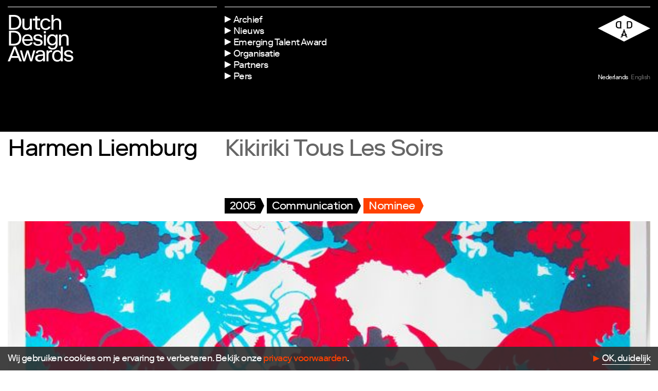

--- FILE ---
content_type: text/html; charset=UTF-8
request_url: https://www.dutchdesignawards.nl/gallery/kikiriki-tous-les-soirs/
body_size: 5765
content:

<!doctype html>
<!--[if lt IE 7]><html class="no-js ie ie6 lt-ie9 lt-ie8 lt-ie7" lang="en"> <![endif]-->
<!--[if IE 7]><html class="no-js ie ie7 lt-ie9 lt-ie8" lang="en"> <![endif]-->
<!--[if IE 8]><html class="no-js ie ie8 lt-ie9" lang="en"> <![endif]-->
<!--[if gt IE 8]><!--><html class="no-js" lang="nl" > <!--<![endif]-->
<head>


    <meta charset="UTF-8">
    <meta name="viewport" content="width=device-width, initial-scale=1.0, maximum-scale=1.0, user-scalable=no">

    <title>Kikiriki Tous Les Soirs - DDA</title>
    <meta name="description" content="Dutch Design Awards" />

    <link rel="profile" href="http://gmpg.org/xfn/11">
    <link rel="pingback" href="https://www.dutchdesignawards.nl/xmlrpc.php">

    <link rel="shortcut icon" href="https://www.dutchdesignawards.nl/wp-content/themes/dda-2019/dist/assets/img/favicon/favicon.ico?v=1.0">
    <link rel="apple-touch-icon" sizes="57x57" href="https://www.dutchdesignawards.nl/wp-content/themes/dda-2019/dist/assets/img/favicon/apple-icon-57x57.png">
    <link rel="apple-touch-icon" sizes="60x60" href="https://www.dutchdesignawards.nl/wp-content/themes/dda-2019/dist/assets/img/favicon/apple-icon-60x60.png">
    <link rel="apple-touch-icon" sizes="72x72" href="https://www.dutchdesignawards.nl/wp-content/themes/dda-2019/dist/assets/img/favicon/apple-icon-72x72.png">
    <link rel="apple-touch-icon" sizes="76x76" href="https://www.dutchdesignawards.nl/wp-content/themes/dda-2019/dist/assets/img/favicon/apple-icon-76x76.png">
    <link rel="apple-touch-icon" sizes="114x114" href="https://www.dutchdesignawards.nl/wp-content/themes/dda-2019/dist/assets/img/favicon/apple-icon-114x114.png">
    <link rel="apple-touch-icon" sizes="120x120" href="https://www.dutchdesignawards.nl/wp-content/themes/dda-2019/dist/assets/img/favicon/apple-icon-120x120.png">
    <link rel="apple-touch-icon" sizes="144x144" href="https://www.dutchdesignawards.nl/wp-content/themes/dda-2019/dist/assets/img/favicon/apple-icon-144x144.png">
    <link rel="apple-touch-icon" sizes="152x152" href="https://www.dutchdesignawards.nl/wp-content/themes/dda-2019/dist/assets/img/favicon/apple-icon-152x152.png">
    <link rel="apple-touch-icon" sizes="180x180" href="https://www.dutchdesignawards.nl/wp-content/themes/dda-2019/dist/assets/img/favicon/apple-icon-180x180.png">
    <link rel="icon" type="image/png" sizes="192x192"  href="https://www.dutchdesignawards.nl/wp-content/themes/dda-2019/dist/assets/img/favicon/android-icon-192x192.png">
    <link rel="icon" type="image/png" sizes="32x32" href="https://www.dutchdesignawards.nl/wp-content/themes/dda-2019/dist/assets/img/favicon/favicon-32x32.png">
    <link rel="icon" type="image/png" sizes="96x96" href="https://www.dutchdesignawards.nl/wp-content/themes/dda-2019/dist/assets/img/favicon/favicon-96x96.png">
    <link rel="icon" type="image/png" sizes="16x16" href="https://www.dutchdesignawards.nl/wp-content/themes/dda-2019/dist/assets/img/favicon/favicon-16x16.png">
    <link rel="manifest" href="https://www.dutchdesignawards.nl/wp-content/themes/dda-2019/dist/assets/img/favicon/manifest.json">

    <meta name="msapplication-TileColor" content="#ffffff">
    <meta name="msapplication-TileImage" content="https://www.dutchdesignawards.nl/wp-content/themes/dda-2019/dist/assets/img/favicon/ms-icon-144x144.png">
    <meta name="theme-color" content="#ffffff">

 


    <!-- Google Tag Manager -->
   <script>
      (function (w, d, s, l, i) {
        w[l] = w[l] || [];
        w[l].push({'gtm.start': new Date().getTime(), event: 'gtm.js'});
        var f = d.getElementsByTagName(s)[0],
          j = d.createElement(s),
          dl = l != 'dataLayer'
            ? '&l=' + l
            : '';
        j.async = true;
        j.src = 'https://www.googletagmanager.com/gtm.js?id=' + i + dl;
        f.parentNode.insertBefore(j, f);
      })(window, document, 'script', 'dataLayer', 'GTM-TPBPDPJ');
    </script>

    <meta name='robots' content='index, follow, max-image-preview:large, max-snippet:-1, max-video-preview:-1' />
	<style>img:is([sizes="auto" i], [sizes^="auto," i]) { contain-intrinsic-size: 3000px 1500px }</style>
	<link rel="alternate" hreflang="nl" href="https://www.dutchdesignawards.nl/gallery/kikiriki-tous-les-soirs/" />
<link rel="alternate" hreflang="en" href="https://www.dutchdesignawards.nl/en/gallery/kikiriki-tous-les-soirs/" />
<link rel="alternate" hreflang="x-default" href="https://www.dutchdesignawards.nl/gallery/kikiriki-tous-les-soirs/" />

	<!-- This site is optimized with the Yoast SEO plugin v26.7 - https://yoast.com/wordpress/plugins/seo/ -->
	<link rel="canonical" href="https://www.dutchdesignawards.nl/gallery/kikiriki-tous-les-soirs/" />
	<meta property="og:locale" content="nl_NL" />
	<meta property="og:type" content="article" />
	<meta property="og:title" content="Kikiriki Tous Les Soirs - DDA" />
	<meta property="og:url" content="https://www.dutchdesignawards.nl/gallery/kikiriki-tous-les-soirs/" />
	<meta property="og:site_name" content="DDA" />
	<meta name="twitter:card" content="summary_large_image" />
	<script type="application/ld+json" class="yoast-schema-graph">{"@context":"https://schema.org","@graph":[{"@type":"WebPage","@id":"https://www.dutchdesignawards.nl/gallery/kikiriki-tous-les-soirs/","url":"https://www.dutchdesignawards.nl/gallery/kikiriki-tous-les-soirs/","name":"Kikiriki Tous Les Soirs - DDA","isPartOf":{"@id":"https://www.dutchdesignawards.nl/#website"},"datePublished":"2014-10-07T06:58:48+00:00","breadcrumb":{"@id":"https://www.dutchdesignawards.nl/gallery/kikiriki-tous-les-soirs/#breadcrumb"},"inLanguage":"nl-NL","potentialAction":[{"@type":"ReadAction","target":["https://www.dutchdesignawards.nl/gallery/kikiriki-tous-les-soirs/"]}]},{"@type":"BreadcrumbList","@id":"https://www.dutchdesignawards.nl/gallery/kikiriki-tous-les-soirs/#breadcrumb","itemListElement":[{"@type":"ListItem","position":1,"name":"Home","item":"https://www.dutchdesignawards.nl/"},{"@type":"ListItem","position":2,"name":"Kikiriki Tous Les Soirs"}]},{"@type":"WebSite","@id":"https://www.dutchdesignawards.nl/#website","url":"https://www.dutchdesignawards.nl/","name":"DDA","description":"Dutch Design Awards","potentialAction":[{"@type":"SearchAction","target":{"@type":"EntryPoint","urlTemplate":"https://www.dutchdesignawards.nl/?s={search_term_string}"},"query-input":{"@type":"PropertyValueSpecification","valueRequired":true,"valueName":"search_term_string"}}],"inLanguage":"nl-NL"}]}</script>
	<!-- / Yoast SEO plugin. -->


<style id='classic-theme-styles-inline-css' type='text/css'>
/*! This file is auto-generated */
.wp-block-button__link{color:#fff;background-color:#32373c;border-radius:9999px;box-shadow:none;text-decoration:none;padding:calc(.667em + 2px) calc(1.333em + 2px);font-size:1.125em}.wp-block-file__button{background:#32373c;color:#fff;text-decoration:none}
</style>
<link rel='stylesheet' id='site-style-css' href='https://www.dutchdesignawards.nl/wp-content/themes/dda-2019/dist/css/styles.css?ver=0.3.5' type='text/css' media='all' />
<meta name="generator" content="WPML ver:4.8.6 stt:38,1;" />


    
   <script type="text/javascript"></script> 
</head>

<!-- nav-overlay-visible -->
<body class="wp-singular project-template-default single single-project postid-8215 wp-theme-dda-2019    theme--white nav-theme--" >



    <!-- Google Tag Manager (noscript) -->
    
    <noscript>
      <iframe src="https://www.googletagmanager.com/ns.html?id=GTM-TPBPDPJ" height="0" width="0" style="display:none;visibility:hidden"></iframe>
    </noscript>
    

    <!--[if lte IE 9]>
        <p class="browserupgrade">You are using an <strong>outdated</strong> browser. Please <a href="https://browsehappy.com/">upgrade your browser</a> to improve your experience and security.</p>
    <![endif]-->

    
  <header class="header">
    <div class="header__bar">
      <div class="header__identity">
        <a href="https://www.dutchdesignawards.nl" class="header__wordmark"></a>
      </div>
      <div class="header__interface">
        <div>
        <div class="header__menu">
          <ul>

                        <li class="menu-item  menu-item menu-item-type-post_type menu-item-object-page menu-item-2978">
              <a class="menu-item__link" href="https://www.dutchdesignawards.nl/archief/"><span>Archief</span></a>
            </li>
                        <li class="menu-item  menu-item menu-item-type-post_type menu-item-object-page menu-item-202">
              <a class="menu-item__link" href="https://www.dutchdesignawards.nl/updates/"><span>Nieuws</span></a>
            </li>
                        <li class="menu-item  menu-item menu-item-type-post_type menu-item-object-page menu-item-13910">
              <a class="menu-item__link" href="https://www.dutchdesignawards.nl/emerging-talent-award-2025/"><span>Emerging Talent Award</span></a>
            </li>
                        <li class="menu-item  menu-item menu-item-type-post_type menu-item-object-page menu-item-183">
              <a class="menu-item__link" href="https://www.dutchdesignawards.nl/organisatie/"><span>Organisatie</span></a>
            </li>
                        <li class="menu-item  menu-item menu-item-type-post_type menu-item-object-page menu-item-12150">
              <a class="menu-item__link" href="https://www.dutchdesignawards.nl/partners/"><span>Partners</span></a>
            </li>
                        <li class="menu-item  menu-item menu-item-type-post_type menu-item-object-page menu-item-13536">
              <a class="menu-item__link" href="https://www.dutchdesignawards.nl/pers/"><span>Pers</span></a>
            </li>
                      </ul>
        </div>
        <div class="header__language">
          <div class="header__logo"></div>
          <ul class="language-select">
                      <li class="language-select__label is-active"><a href="https://www.dutchdesignawards.nl/gallery/kikiriki-tous-les-soirs/" ><span class="short">nl</span><span class="long">Nederlands</span></a></li> 
                      <li class="language-select__label "><a href="https://www.dutchdesignawards.nl/en/gallery/kikiriki-tous-les-soirs/" ><span class="short">en</span><span class="long">English</span></a></li> 
                    </ul>
        </div>
        </div>
      </div>

    </div>

    
                                       
          
  
  </header>
    <!-- Main container -->
    <main>

    

  <section class="content-section section-color--default ">
    <div class="content-section__container">

      <div class="project-header">
        <div class="project-header__name">
          <h2>Harmen Liemburg</h2>
        </div>
        <div class="project-header__title">
          <h2>Kikiriki Tous Les Soirs</h2>
        </div>
        
        <div class="project-header__tags">
          
<div class="tag-list">
  
          
      
                    
              
<a href="https://www.dutchdesignawards.nl/archief/#year=2005" class="tag-label tag-label-- tag-label--fill tag-label--" data-filter="2005" data-filter-group="year">
  <span>2005</span>
  <svg class="arrow" width="10px" height="30px" viewBox="0 0 10 30" version="1.1" xmlns="http://www.w3.org/2000/svg" xmlns:xlink="http://www.w3.org/1999/xlink"><g id="label-arrow-black" stroke="none" stroke-width="1" fill="none" fill-rule="currentColor"><polygon id="BG" fill="currentColor" points="-4 0 -4 30 1.81395556 30 9 15 1.81395556 0"></polygon></g></svg>
</a>


          
  
          
      
                    
              
<a href="https://www.dutchdesignawards.nl/archief/#project_category=communication" class="tag-label tag-label-- tag-label--fill tag-label--" data-filter="communication" data-filter-group="project_category">
  <span>Communication</span>
  <svg class="arrow" width="10px" height="30px" viewBox="0 0 10 30" version="1.1" xmlns="http://www.w3.org/2000/svg" xmlns:xlink="http://www.w3.org/1999/xlink"><g id="label-arrow-black" stroke="none" stroke-width="1" fill="none" fill-rule="currentColor"><polygon id="BG" fill="currentColor" points="-4 0 -4 30 1.81395556 30 9 15 1.81395556 0"></polygon></g></svg>
</a>


          
  
          
      
                    
              
<a href="https://www.dutchdesignawards.nl/archief/#project_subcategory=nominees" class="tag-label tag-label-- tag-label--fill tag-label--" data-filter="nominees" data-filter-group="project_subcategory">
  <span>Nominee</span>
  <svg class="arrow" width="10px" height="30px" viewBox="0 0 10 30" version="1.1" xmlns="http://www.w3.org/2000/svg" xmlns:xlink="http://www.w3.org/1999/xlink"><g id="label-arrow-black" stroke="none" stroke-width="1" fill="none" fill-rule="currentColor"><polygon id="BG" fill="currentColor" points="-4 0 -4 30 1.81395556 30 9 15 1.81395556 0"></polygon></g></svg>
</a>


          
  
    
  
    
  </div>
        </div>
      </div>



    </div>
  </section>

  


    

  
        

          
  

<section class="content-section content-section--image section-color--default ">


    <div class="content-section__container">
            
                        <div class="image-container image-container--wide ">
          <figure>
            

  <img 
  class=""
  title=""
    srcset="https://www.dutchdesignawards.nl/wp-content/uploads/2014/10/kikiriki-tous-les-soirs_0-375x221.jpg 375w, https://www.dutchdesignawards.nl/wp-content/uploads/2014/10/kikiriki-tous-les-soirs_0-630x442.jpg 630w, https://www.dutchdesignawards.nl/wp-content/uploads/2014/10/kikiriki-tous-les-soirs_0-630x441.jpg 630w, https://www.dutchdesignawards.nl/wp-content/uploads/2014/10/kikiriki-tous-les-soirs_0-630x882.jpg 630w, https://www.dutchdesignawards.nl/wp-content/uploads/2014/10/kikiriki-tous-les-soirs_0-630x647.jpg 630w"
  sizes="(min-width: 0px) 100vw,  100vw"
  src="https://www.dutchdesignawards.nl/wp-content/uploads/2014/10/kikiriki-tous-les-soirs_0-375x221.jpg"
  />
   
                      
          </figure>
        </div>
        
                   
    </div>

  
</section>



  
  

  
  
  
  
  
   

    
  
  
  
  

  
  
    
  

  
        

          
  

<section class="content-section content-section--image section-color--default ">


    <div class="content-section__container">
            
                        <div class="image-container image-container image-container--shape_1">
          <figure>
            

  <img 
  class=""
  title=""
    srcset="https://www.dutchdesignawards.nl/wp-content/uploads/2014/10/kikiriki-tous-les-soirs_1-375x221.jpg 375w, https://www.dutchdesignawards.nl/wp-content/uploads/2014/10/kikiriki-tous-les-soirs_1-750x442.jpg 750w, https://www.dutchdesignawards.nl/wp-content/uploads/2014/10/kikiriki-tous-les-soirs_1-750x441.jpg 750w"
  sizes="(min-width: 400px) 75vw, (min-width: 0px) 100vw,  100vw"
  src="https://www.dutchdesignawards.nl/wp-content/uploads/2014/10/kikiriki-tous-les-soirs_1-375x221.jpg"
  />
   
                      
          </figure>
        </div>
        
                         
    </div>

  
</section>



  
  

  
  
  
  
  
   

    
  
  
  
  

  
  
    
  



  <section class="content-section section-color--default ">
    <div class="content-section__container">

      <div class="project-verdict">
                <div class="project-verdict__reports">
          
            
        </div>
      </div>


            
      <div class="page-footer">
        <div class="page-footer__share">
          <h4>Deel deze pagina</h4>
          <ul>
  <li><a href="https://www.facebook.com/sharer/sharer.php?u=https://www.dutchdesignawards.nl/gallery/kikiriki-tous-les-soirs/" target="_blank">Facebook</a></li>
  <li><a href="https://www.linkedin.com/shareArticle?mini=true&url=https://www.dutchdesignawards.nl/gallery/kikiriki-tous-les-soirs/&title=Kikiriki Tous Les Soirs" target="_blank">LinkedIn</a></li>
  <li><a href="https://twitter.com/intent/tweet?url=https://www.dutchdesignawards.nl/gallery/kikiriki-tous-les-soirs/&text=Kikiriki Tous Les Soirs&hashtags=DDA2026" target="_blank">Twitter</a></li>
</ul>        </div>
        <div class="page-footer__credits">
                  
                     <div>
              <h4>Ontwerper</h4>
              <p>Harmen Liemburg</p>
            </div>
            
        
                        
                    </div>
        <div class="page-footer__top">
                  </div>
      </div>

    </div>

  </section>

  
      <section class="content-section">
    <div class="content-section__container">
            <div class="related-projects">

        
        <div class="projects-group">
          <div class="projects-group__header">
            <h2>Gerelateerd</h2>
          </div>
          <div class="projects-group__list">
          
                                                                          <div class="project-card js-gallery-item" data-id="12596" data-search="MODEM MODEM RESEARCH PAPERS" >

            <div class="project-card__image">
              

  <img 
  class=""
  title=""
    srcset="https://www.dutchdesignawards.nl/wp-content/uploads/2023/06/1-Modem-Modem-Research-Papers-DDA23-Communication-120x68.jpg 120w, https://www.dutchdesignawards.nl/wp-content/uploads/2023/06/1-Modem-Modem-Research-Papers-DDA23-Communication-240x135.jpg 240w, https://www.dutchdesignawards.nl/wp-content/uploads/2023/06/1-Modem-Modem-Research-Papers-DDA23-Communication-480x270.jpg 480w, https://www.dutchdesignawards.nl/wp-content/uploads/2023/06/1-Modem-Modem-Research-Papers-DDA23-Communication-960x540.jpg 960w, https://www.dutchdesignawards.nl/wp-content/uploads/2023/06/1-Modem-Modem-Research-Papers-DDA23-Communication-1150x647.jpg 1150w, https://www.dutchdesignawards.nl/wp-content/uploads/2023/06/1-Modem-Modem-Research-Papers-DDA23-Communication-2300x1294.jpg 2300w"
  sizes="(min-width: 400px) 33vw, (min-width: 0px) 100vw,  100vw"
  src="https://www.dutchdesignawards.nl/wp-content/uploads/2023/06/1-Modem-Modem-Research-Papers-DDA23-Communication-120x68.jpg"
  />
              </div>

            <span class="project-card__name">MODEM</span>
            <span class="project-card__project">MODEM RESEARCH PAPERS</span>

                      <div class="project-card__tags">

              
                            
<div class="tag-list">
  
          
      
                    
              
<a href="https://www.dutchdesignawards.nl/archief/#year=2023" class="tag-label tag-label-- tag-label--fill tag-label--" data-filter="2023" data-filter-group="year">
  <span>2023</span>
  <svg class="arrow" width="10px" height="30px" viewBox="0 0 10 30" version="1.1" xmlns="http://www.w3.org/2000/svg" xmlns:xlink="http://www.w3.org/1999/xlink"><g id="label-arrow-black" stroke="none" stroke-width="1" fill="none" fill-rule="currentColor"><polygon id="BG" fill="currentColor" points="-4 0 -4 30 1.81395556 30 9 15 1.81395556 0"></polygon></g></svg>
</a>


          
  
          
      
                    
              
<a href="https://www.dutchdesignawards.nl/archief/#project_category=communication" class="tag-label tag-label-- tag-label--fill tag-label--" data-filter="communication" data-filter-group="project_category">
  <span>Communication</span>
  <svg class="arrow" width="10px" height="30px" viewBox="0 0 10 30" version="1.1" xmlns="http://www.w3.org/2000/svg" xmlns:xlink="http://www.w3.org/1999/xlink"><g id="label-arrow-black" stroke="none" stroke-width="1" fill="none" fill-rule="currentColor"><polygon id="BG" fill="currentColor" points="-4 0 -4 30 1.81395556 30 9 15 1.81395556 0"></polygon></g></svg>
</a>


          
  
          
      
                    
              
<a href="https://www.dutchdesignawards.nl/archief/#project_subcategory=winners" class="tag-label tag-label-- tag-label--fill tag-label--" data-filter="winners" data-filter-group="project_subcategory">
  <span>Winner</span>
  <svg class="arrow" width="10px" height="30px" viewBox="0 0 10 30" version="1.1" xmlns="http://www.w3.org/2000/svg" xmlns:xlink="http://www.w3.org/1999/xlink"><g id="label-arrow-black" stroke="none" stroke-width="1" fill="none" fill-rule="currentColor"><polygon id="BG" fill="currentColor" points="-4 0 -4 30 1.81395556 30 9 15 1.81395556 0"></polygon></g></svg>
</a>


          
  
    
  
    
  </div>

            </div>
            
            
            <a href="https://www.dutchdesignawards.nl/gallery/modem-research-papers/"></a>
          </div>  
                            
            
                                                                          <div class="project-card js-gallery-item" data-id="12585" data-search="…,STAAT THE NEW STIJL" >

            <div class="project-card__image">
              

  <img 
  class=""
  title=""
    srcset="https://www.dutchdesignawards.nl/wp-content/uploads/2023/06/1-staat-The-New-Stijl-DDA23-Communication-120x85.jpg 120w, https://www.dutchdesignawards.nl/wp-content/uploads/2023/06/1-staat-The-New-Stijl-DDA23-Communication-240x169.jpg 240w, https://www.dutchdesignawards.nl/wp-content/uploads/2023/06/1-staat-The-New-Stijl-DDA23-Communication-480x338.jpg 480w, https://www.dutchdesignawards.nl/wp-content/uploads/2023/06/1-staat-The-New-Stijl-DDA23-Communication-960x677.jpg 960w, https://www.dutchdesignawards.nl/wp-content/uploads/2023/06/1-staat-The-New-Stijl-DDA23-Communication-1150x811.jpg 1150w, https://www.dutchdesignawards.nl/wp-content/uploads/2023/06/1-staat-The-New-Stijl-DDA23-Communication-2300x1621.jpg 2300w"
  sizes="(min-width: 400px) 33vw, (min-width: 0px) 100vw,  100vw"
  src="https://www.dutchdesignawards.nl/wp-content/uploads/2023/06/1-staat-The-New-Stijl-DDA23-Communication-120x85.jpg"
  />
              </div>

            <span class="project-card__name">…,STAAT</span>
            <span class="project-card__project">THE NEW STIJL</span>

                      <div class="project-card__tags">

              
                            
<div class="tag-list">
  
          
      
                    
              
<a href="https://www.dutchdesignawards.nl/archief/#year=2023" class="tag-label tag-label-- tag-label--fill tag-label--" data-filter="2023" data-filter-group="year">
  <span>2023</span>
  <svg class="arrow" width="10px" height="30px" viewBox="0 0 10 30" version="1.1" xmlns="http://www.w3.org/2000/svg" xmlns:xlink="http://www.w3.org/1999/xlink"><g id="label-arrow-black" stroke="none" stroke-width="1" fill="none" fill-rule="currentColor"><polygon id="BG" fill="currentColor" points="-4 0 -4 30 1.81395556 30 9 15 1.81395556 0"></polygon></g></svg>
</a>


          
  
          
      
                    
              
<a href="https://www.dutchdesignawards.nl/archief/#project_category=communication" class="tag-label tag-label-- tag-label--fill tag-label--" data-filter="communication" data-filter-group="project_category">
  <span>Communication</span>
  <svg class="arrow" width="10px" height="30px" viewBox="0 0 10 30" version="1.1" xmlns="http://www.w3.org/2000/svg" xmlns:xlink="http://www.w3.org/1999/xlink"><g id="label-arrow-black" stroke="none" stroke-width="1" fill="none" fill-rule="currentColor"><polygon id="BG" fill="currentColor" points="-4 0 -4 30 1.81395556 30 9 15 1.81395556 0"></polygon></g></svg>
</a>


          
  
          
      
                    
              
<a href="https://www.dutchdesignawards.nl/archief/#project_subcategory=nominees" class="tag-label tag-label-- tag-label--fill tag-label--" data-filter="nominees" data-filter-group="project_subcategory">
  <span>Nominee</span>
  <svg class="arrow" width="10px" height="30px" viewBox="0 0 10 30" version="1.1" xmlns="http://www.w3.org/2000/svg" xmlns:xlink="http://www.w3.org/1999/xlink"><g id="label-arrow-black" stroke="none" stroke-width="1" fill="none" fill-rule="currentColor"><polygon id="BG" fill="currentColor" points="-4 0 -4 30 1.81395556 30 9 15 1.81395556 0"></polygon></g></svg>
</a>


          
  
    
  
    
  </div>

            </div>
            
            
            <a href="https://www.dutchdesignawards.nl/gallery/the-new-stijl/"></a>
          </div>  
                            
            
                                                                          <div class="project-card js-gallery-item" data-id="12574" data-search="SIMONE POST CANDY LAND" >

            <div class="project-card__image">
              

  <img 
  class=""
  title=""
    srcset="https://www.dutchdesignawards.nl/wp-content/uploads/2023/06/1-Simone-Post-Candyland-installation-for-Hermes-DDA23-communication-Photo-by-Satoshi-Asakawa-120x80.jpg 120w, https://www.dutchdesignawards.nl/wp-content/uploads/2023/06/1-Simone-Post-Candyland-installation-for-Hermes-DDA23-communication-Photo-by-Satoshi-Asakawa-240x160.jpg 240w, https://www.dutchdesignawards.nl/wp-content/uploads/2023/06/1-Simone-Post-Candyland-installation-for-Hermes-DDA23-communication-Photo-by-Satoshi-Asakawa-480x320.jpg 480w, https://www.dutchdesignawards.nl/wp-content/uploads/2023/06/1-Simone-Post-Candyland-installation-for-Hermes-DDA23-communication-Photo-by-Satoshi-Asakawa-960x640.jpg 960w, https://www.dutchdesignawards.nl/wp-content/uploads/2023/06/1-Simone-Post-Candyland-installation-for-Hermes-DDA23-communication-Photo-by-Satoshi-Asakawa-1150x767.jpg 1150w, https://www.dutchdesignawards.nl/wp-content/uploads/2023/06/1-Simone-Post-Candyland-installation-for-Hermes-DDA23-communication-Photo-by-Satoshi-Asakawa-2300x1533.jpg 2300w"
  sizes="(min-width: 400px) 33vw, (min-width: 0px) 100vw,  100vw"
  src="https://www.dutchdesignawards.nl/wp-content/uploads/2023/06/1-Simone-Post-Candyland-installation-for-Hermes-DDA23-communication-Photo-by-Satoshi-Asakawa-120x80.jpg"
  />
              </div>

            <span class="project-card__name">SIMONE POST</span>
            <span class="project-card__project">CANDY LAND</span>

                      <div class="project-card__tags">

              
                            
<div class="tag-list">
  
          
      
                    
              
<a href="https://www.dutchdesignawards.nl/archief/#year=2023" class="tag-label tag-label-- tag-label--fill tag-label--" data-filter="2023" data-filter-group="year">
  <span>2023</span>
  <svg class="arrow" width="10px" height="30px" viewBox="0 0 10 30" version="1.1" xmlns="http://www.w3.org/2000/svg" xmlns:xlink="http://www.w3.org/1999/xlink"><g id="label-arrow-black" stroke="none" stroke-width="1" fill="none" fill-rule="currentColor"><polygon id="BG" fill="currentColor" points="-4 0 -4 30 1.81395556 30 9 15 1.81395556 0"></polygon></g></svg>
</a>


          
  
          
      
                    
              
<a href="https://www.dutchdesignawards.nl/archief/#project_category=communication" class="tag-label tag-label-- tag-label--fill tag-label--" data-filter="communication" data-filter-group="project_category">
  <span>Communication</span>
  <svg class="arrow" width="10px" height="30px" viewBox="0 0 10 30" version="1.1" xmlns="http://www.w3.org/2000/svg" xmlns:xlink="http://www.w3.org/1999/xlink"><g id="label-arrow-black" stroke="none" stroke-width="1" fill="none" fill-rule="currentColor"><polygon id="BG" fill="currentColor" points="-4 0 -4 30 1.81395556 30 9 15 1.81395556 0"></polygon></g></svg>
</a>


          
  
          
      
                    
              
<a href="https://www.dutchdesignawards.nl/archief/#project_subcategory=nominees" class="tag-label tag-label-- tag-label--fill tag-label--" data-filter="nominees" data-filter-group="project_subcategory">
  <span>Nominee</span>
  <svg class="arrow" width="10px" height="30px" viewBox="0 0 10 30" version="1.1" xmlns="http://www.w3.org/2000/svg" xmlns:xlink="http://www.w3.org/1999/xlink"><g id="label-arrow-black" stroke="none" stroke-width="1" fill="none" fill-rule="currentColor"><polygon id="BG" fill="currentColor" points="-4 0 -4 30 1.81395556 30 9 15 1.81395556 0"></polygon></g></svg>
</a>


          
  
    
  
    
  </div>

            </div>
            
            
            <a href="https://www.dutchdesignawards.nl/gallery/candy-land/"></a>
          </div>  
                            
            
                      
          </div>
        </div>                              
        </div>
    </div>
  </section>

    

    </main>

    <div class="loader is-hidden is-offscreen js-loader">
        <div class="loader__spinner">
            <svg width="103px" height="204px" viewBox="0 0 103 204" version="1.1" xmlns="http://www.w3.org/2000/svg" xmlns:xlink="http://www.w3.org/1999/xlink">
                <g id="Desktop" stroke="none" stroke-width="1" fill="#ffffff" fill-rule="evenodd">
                    <polygon id="Path" points="102.652 101.964 51.326 203.929 0 101.964 51.326 0"></polygon>
                </g>
            </svg>
        </div>
    </div>

    <div class="cookie-bar js-cookie-bar "><p class="p1"><span class="s1">Wij gebruiken cookies om je ervaring te verbeteren. Bekijk onze </span><a href="https://www.dutchdesignawards.nl/privacy/"><span class="s2">privacy voorwaarden</span></a><span class="s1">.</span></p>
<a class="button js-cookies-confirm">OK, duidelijk</a></div>

    <!-- Footer -->
    
    <div class="scroll-to-top js-scroll-to-top">
    </div>

    

    <footer class="footer">
        <div class="footer__container">
        <div class="footer__identity">
            <div class="footer__wordmark"></div>
            <div class="footer__logo"></div>
        </div>
        <div class="footer__follow">
            <h4>Volg ons</h4>
            <ul>
                            <li><a href="https://www.facebook.com/dutchdesignawards/" target="_BLANK">Facebook</a></li>
                            <li><a href="https://www.instagram.com/dutchdesignawards/" target="_BLANK">Instagram</a></li>
                            <li><a href="https://twitter.com/designawards" target="_BLANK">Twitter</a></li>
                            <li><a href="https://www.linkedin.com/company/dutch-design-awards/" target="_BLANK">LinkedIn</a></li>
                            <li><a href="https://www.flickr.com/photos/dutch-design-awards/albums" target="_BLANK">Flickr</a></li>
                            <li><a href="https://vimeo.com/dutchdesignawards" target="_BLANK">Vimeo</a></li>
                        </ul>
        </div>
        <div class="footer__contact">
            <h4>Contact</h4>
                        <p>
                <span>E</span><a href="mailto:info@dutchdesignfoundation.com">info@dutchdesignfoundation.com</a></br>                <span>T</span><a href="tel:+31(0)40 296 1150">+31(0)40 296 1150</a></p>            <p>
                        <p>Dutch Design Foundation<br />
Torenallee 22-08<br />
5617 BD Eindhoven</p>

        </div>
        
                    <div class="footer__newsletter">
                Nieuwsbrief
                <div class="newsletter-signup js-newsletter-signup">
<div class=" single-field-form ">
      
<div class="newsletter js-newsletter">
	<div class="newsletter__loading">
  <p>Bezig met verwerken...</p>
  </div>
	<div class="newsletter__form">
    <div class="newsletter__feedback" data-txt-email="Dit is geen geldig E-mailadres" data-txt-success="Bedankt voor je inschrijving!" data-txt-error="Er is iets misgegaan, probeer het nogmaals" data-txt-required="Alle velden zijn verplicht">
            </div>
		<form class="" action="/wp-admin/admin-ajax.php?action=sf_news_subscribe">
			<section class="columns">
				<div class="field">
					<input type="text" id="field_firstname" value="" name="firstname" class="required" placeholder="Voornaam">

				</div>
				<div class="field">
					<input type="text" id="field_lastname" value="" name="lastname" class="required" placeholder="Achternaam">

				</div>
			</section>
			<div class="field">
				<input type="email" value="" id="field_email" name="email" class="required" placeholder="E-mailadres">
				<a class="single-field-form__btn js-newsletter-submit"></a>
			</div>

		</form>
	</div>
</div>

</div>
</div>




            </div>
        
        <div class="footer__bottom">
            <span class="footer__credits">Website <a href="http://www.georgeandharrison.nl" target="_blank">George&amp;Harrison</a> &amp; <a href="http://www.jeroenbraspenning.nl" target="_blank">JB</a></span>
            <ul class="footer__nav">
                            <li class="menu-item  menu-item menu-item-type-post_type menu-item-object-page menu-item-194">
                <a class="menu-item__link" href="https://www.dutchdesignawards.nl/disclaimer/">Disclaimer</a>
              </li>
                            <li class="menu-item  menu-item menu-item-type-post_type menu-item-object-page menu-item-192">
                <a class="menu-item__link" href="https://www.dutchdesignawards.nl/colofon/">Colofon</a>
              </li>
                            <li class="menu-item  menu-item menu-item-type-post_type menu-item-object-page menu-item-193">
                <a class="menu-item__link" href="https://www.dutchdesignawards.nl/privacy/">Privacy</a>
              </li>
                          </ul>
            <span class="footer__copyright">&copy; 2026 Dutch Design Awards</span>
        </div>
        </div>
    </footer>


            <div class="newsletter-popup js-newsletter-popup">


  <div class="newsletter-popup__text">
    <h3>Met onze nieuwsbrief ben je altijd op de hoogte!</h3>

  </div>
  <div class="newsletter-popup__form">
    <div class=" single-field-form ">
      
<div class="newsletter js-newsletter">
	<div class="newsletter__loading">
  <p>Bezig met verwerken...</p>
  </div>
	<div class="newsletter__form">
    <div class="newsletter__feedback" data-txt-email="Dit is geen geldig E-mailadres" data-txt-success="Bedankt voor je inschrijving!" data-txt-error="Er is iets misgegaan, probeer het nogmaals" data-txt-required="Alle velden zijn verplicht">
            </div>
		<form class="" action="/wp-admin/admin-ajax.php?action=sf_news_subscribe">
			<section class="columns">
				<div class="field">
					<input type="text" id="field_firstname" value="" name="firstname" class="required" placeholder="Voornaam">

				</div>
				<div class="field">
					<input type="text" id="field_lastname" value="" name="lastname" class="required" placeholder="Achternaam">

				</div>
			</section>
			<div class="field">
				<input type="email" value="" id="field_email" name="email" class="required" placeholder="E-mailadres">
				<a class="single-field-form__btn js-newsletter-submit"></a>
			</div>

		</form>
	</div>
</div>
    </div>
  </div>
  <div class="newsletter-popup__close js-close">
    <svg width="15px" height="15px" viewBox="0 0 15 15" version="1.1" xmlns="http://www.w3.org/2000/svg" xmlns:xlink="http://www.w3.org/1999/xlink">
        <g id="Home" stroke="none" stroke-width="1" fill="none" fill-rule="evenodd">
            <g id="Artboard" transform="translate(-1.000000, -1.000000)" stroke="currentColor" stroke-width="2">
                <line x1="2" y1="15" x2="15" y2="2" id="Path-3"></line>
                <line x1="2" y1="2" x2="15" y2="15" id="Path-3"></line>
            </g>
        </g>
    </svg>
  </div>

</div>    
    <script type="speculationrules">
{"prefetch":[{"source":"document","where":{"and":[{"href_matches":"\/*"},{"not":{"href_matches":["\/wp-*.php","\/wp-admin\/*","\/wp-content\/uploads\/*","\/wp-content\/*","\/wp-content\/plugins\/*","\/wp-content\/themes\/dda-2019\/*","\/*\\?(.+)"]}},{"not":{"selector_matches":"a[rel~=\"nofollow\"]"}},{"not":{"selector_matches":".no-prefetch, .no-prefetch a"}}]},"eagerness":"conservative"}]}
</script>
<script type="text/javascript" id="site-script-js-extra">
/* <![CDATA[ */
var site_vars = {"url":"https:\/\/www.dutchdesignawards.nl","ajax_url":"https:\/\/www.dutchdesignawards.nl\/wp-admin\/admin-ajax.php","base_url":"https:\/\/www.dutchdesignawards.nl","theme_url":"https:\/\/www.dutchdesignawards.nl\/wp-content\/themes\/dda-2019","theme_version":"0.3.5","twig":{"template_folder":"https:\/\/www.dutchdesignawards.nl\/wp-content\/themes\/dda-2019\/dist\/templates\/"},"post_id":"8215","mission_colors":{"digitale-toekomst":"yellow","gelijkwaardige-samenleving":"green","gezondheid-welzijn":"purple","leefomgeving":"pink","vitale-planeet":"blue"}};
/* ]]> */
</script>
<script type="text/javascript" src="https://www.dutchdesignawards.nl/wp-content/themes/dda-2019/dist/js/bundle.js?ver=0.3.5" id="site-script-js"></script>


        




</body>
</html><!-- WP Fastest Cache file was created in 0.322 seconds, on 12 January 2026 @ 12:59 --><!-- via php -->

--- FILE ---
content_type: text/javascript
request_url: https://www.dutchdesignawards.nl/wp-content/themes/dda-2019/dist/js/bundle.js?ver=0.3.5
body_size: 127385
content:
!function(n){var r={};function i(t){if(r[t])return r[t].exports;var e=r[t]={i:t,l:!1,exports:{}};return n[t].call(e.exports,e,e.exports,i),e.l=!0,e.exports}i.m=n,i.c=r,i.d=function(t,e,n){i.o(t,e)||Object.defineProperty(t,e,{enumerable:!0,get:n})},i.r=function(t){"undefined"!=typeof Symbol&&Symbol.toStringTag&&Object.defineProperty(t,Symbol.toStringTag,{value:"Module"}),Object.defineProperty(t,"__esModule",{value:!0})},i.t=function(e,t){if(1&t&&(e=i(e)),8&t)return e;if(4&t&&"object"==typeof e&&e&&e.__esModule)return e;var n=Object.create(null);if(i.r(n),Object.defineProperty(n,"default",{enumerable:!0,value:e}),2&t&&"string"!=typeof e)for(var r in e)i.d(n,r,function(t){return e[t]}.bind(null,r));return n},i.n=function(t){var e=t&&t.__esModule?function(){return t.default}:function(){return t};return i.d(e,"a",e),e},i.o=function(t,e){return Object.prototype.hasOwnProperty.call(t,e)},i.p="",i(i.s=217)}([function(t,e,n){"use strict";function E(t){if(void 0===t)throw new ReferenceError("this hasn't been initialised - super() hasn't been called");return t}function r(t,e){t.prototype=Object.create(e.prototype),(t.prototype.constructor=t).__proto__=e}n.d(e,"a",function(){return _r});function L(t){return"string"==typeof t}function f(t){return"function"==typeof t}function S(t){return"number"==typeof t}function i(t){return void 0===t}function T(t){return"object"==typeof t}function M(t){return!1!==t}function o(){return"undefined"!=typeof window}function C(t){return f(t)||L(t)}function s(t){return(re=he(t,ne))&&cn}function A(t,e){return!e&&void 0}function a(t,e){return t&&(ne[t]=e)&&re&&(re[t]=e)||ne}function k(){return 0}function j(t){var e,n,r=t[0];if(T(r)||f(r)||(t=[t]),!(e=(r._gsap||{}).harness)){for(n=le.length;n--&&!le[n].targetTest(r););e=le[n]}for(n=t.length;n--;)t[n]&&(t[n]._gsap||(t[n]._gsap=new je(t[n],e)))||t.splice(n,1);return t}function R(t){return t._gsap||j(me(t))[0]._gsap}function u(t,e,n){return(n=t[e])&&f(n)?t[e]():i(n)&&t.getAttribute&&t.getAttribute(e)||n}function d(t,e){return(t=t.split(",")).forEach(e)||t}function z(t){return Math.round(1e5*t)/1e5||0}function c(t,e,n){var r,i=S(t[1]),o=(i?2:1)+(e<2?0:1),s=t[o];if(i&&(s.duration=t[1]),s.parent=n,e){for(r=s;n&&!("immediateRender"in r);)r=n.vars.defaults||{},n=M(n.vars.inherit)&&n.parent;s.immediateRender=M(r.immediateRender),e<2?s.runBackwards=1:s.startAt=t[o-1]}return s}function F(){var t,e,n=oe.length,r=oe.slice(0);for(se={},t=oe.length=0;t<n;t++)(e=r[t])&&e._lazy&&(e.render(e._lazy[0],e._lazy[1],!0)._lazy=0)}function l(t,e,n,r){oe.length&&F(),t.render(e,n,r),oe.length&&F()}function h(t){var e=parseFloat(t);return(e||0===e)&&(t+"").match(ee).length<2?e:L(t)?t.trim():t}function p(t){return t}function N(t,e){for(var n in e)n in t||(t[n]=e[n]);return t}function g(t,e){for(var n in e)n in t||"duration"===n||"ease"===n||(t[n]=e[n])}function v(t,e){for(var n in e)t[n]=T(e[n])?v(t[n]||(t[n]={}),e[n]):e[n];return t}function B(t,e){var n,r={};for(n in t)n in e||(r[n]=t[n]);return r}function O(t){var e=t.parent||pt,n=t.keyframes?g:N;if(M(t.inherit))for(;e;)n(t,e.vars.defaults),e=e.parent||e._dp;return t}function m(t,e,n,r){void 0===n&&(n="_first"),void 0===r&&(r="_last");var i=e._prev,o=e._next;i?i._next=o:t[n]===e&&(t[n]=o),o?o._prev=i:t[r]===e&&(t[r]=i),e._next=e._prev=e.parent=null}function q(t,e){!t.parent||e&&!t.parent.autoRemoveChildren||t.parent.remove(t),t._act=0}function y(t,e){if(t&&(!e||e._end>t._dur||e._start<0))for(var n=t;n;)n._dirty=1,n=n.parent;return t}function I(t){return!t||t._ts&&I(t.parent)}function _(t){return t._repeat?de(t._tTime,t=t.duration()+t._rDelay)*t:0}function b(t,e){return(t-e._start)*e._ts+(0<=e._ts?0:e._dirty?e.totalDuration():e._tDur)}function w(t){return t._end=z(t._start+(t._tDur/Math.abs(t._ts||t._rts||qt)||0))}function x(t,e){var n=t._dp;return n&&n.smoothChildTiming&&t._ts&&(t._start=z(t._dp._time-(0<t._ts?e/t._ts:((t._dirty?t.totalDuration():t._tDur)-e)/-t._ts)),w(t),n._dirty||y(n,t)),t}function P(t,e){var n;if((e._time||e._initted&&!e._dur)&&(n=b(t.rawTime(),e),(!e._dur||ge(0,e.totalDuration(),n)-e._tTime>qt)&&e.render(n,!0)),y(t,e)._dp&&t._initted&&t._time>=t._dur&&t._ts){if(t._dur<t.duration())for(n=t;n._dp;)0<=n.rawTime()&&n.totalTime(n._tTime),n=n._dp;t._zTime=-qt}}function D(t,e,n,r){return e.parent&&q(e),e._start=z(n+e._delay),e._end=z(e._start+(e.totalDuration()/Math.abs(e.timeScale())||0)),function(t,e,n,r,i){void 0===n&&(n="_first"),void 0===r&&(r="_last");var o,s=t[r];if(i)for(o=e[i];s&&s[i]>o;)s=s._prev;s?(e._next=s._next,s._next=e):(e._next=t[n],t[n]=e),e._next?e._next._prev=e:t[r]=e,e._prev=s,e.parent=e._dp=t}(t,e,"_first","_last",t._sort?"_start":0),t._recent=e,r||P(t,e),t}function H(t,e){return ne.ScrollTrigger?ne.ScrollTrigger.create(e,t):void 0}function W(t,e,n,r){return He(t,e),t._initted?!n&&t._pt&&(t._dur&&!1!==t.vars.lazy||!t._dur&&t.vars.lazy)&&_t!==Ae.frame?(oe.push(t),t._lazy=[e,r]):void 0:1}function U(t,e,n,r){var i=t._repeat,o=z(e)||0;return(e=t._tTime/t._tDur)&&!r&&(t._time*=o/t._dur),t._dur=o,t._tDur=i?i<0?1e10:z(o*(i+1)+t._rDelay*i):o,e&&!r?x(t,t._tTime=t._tDur*e):t.parent&&w(t),n||y(t.parent,t),t}function G(t){return t instanceof Fe?y(t):U(t,t._dur)}function Y(t,e){var n,r=t.labels,i=t._recent||pe,o=t.duration()>=Bt?i.endTime(!1):t._dur;return L(e)&&(isNaN(e)||e in r)?"<"===(n=e.charAt(0))||">"===n?("<"===n?i._start:i.endTime(0<=i._repeat))+(parseFloat(e.substr(1))||0):(n=e.indexOf("="))<0?(e in r||(r[e]=o),r[e]):(r=+(e.charAt(n-1)+e.substr(n+1)),1<n?Y(t,e.substr(0,n-1))+r:o+r):null==e?o:+e}function V(t,e){return t||0===t?e(t):e}function $(t){return(t=(t+"").substr((parseFloat(t)+"").length))&&isNaN(t)?t:""}function X(t,e){return t&&T(t)&&"length"in t&&(!e&&!t.length||t.length-1 in t&&T(t[0]))&&!t.nodeType&&t!==gt}function K(t){return t.sort(function(){return.5-Math.random()})}function Q(t){if(f(t))return t;var d=T(t)?t:{each:t},p=De(d.ease),g=d.from||0,v=parseFloat(d.base)||0,m={},t=0<g&&g<1,y=isNaN(g)||t,_=d.axis,b=g,w=g;return L(g)?b=w={center:.5,edges:.5,end:1}[g]||0:!t&&y&&(b=g[0],w=g[1]),function(t,e,n){var r,i,o,s,a,u,c,l,f=(n||d).length,h=m[f];if(!h){if(!(l="auto"===d.grid?0:(d.grid||[1,Bt])[1])){for(u=-Bt;u<(u=n[l++].getBoundingClientRect().left)&&l<f;);l--}for(h=m[f]=[],r=y?Math.min(l,f)*b-.5:g%l,i=y?f*w/l-.5:g/l|0,c=Bt,a=u=0;a<f;a++)o=a%l-r,s=i-(a/l|0),h[a]=s=_?Math.abs("y"===_?s:o):Gt(o*o+s*s),u<s&&(u=s),s<c&&(c=s);"random"===g&&K(h),h.max=u-c,h.min=c,h.v=f=(parseFloat(d.amount)||parseFloat(d.each)*(f<l?f-1:_?"y"===_?f/l:l:Math.max(l,f/l))||0)*("edges"===g?-1:1),h.b=f<0?v-f:v,h.u=$(d.amount||d.each)||0,p=p&&f<0?Pe(p):p}return f=(h[t]-h.min)/h.max||0,z(h.b+(p?p(f):f)*h.v)+h.u}}function J(e){var n=e<1?Math.pow(10,(e+"").length-2):1;return function(t){return Math.floor(Math.round(parseFloat(t)/e)*e*n)/n+(S(t)?0:$(t))}}function Z(t,e,n,r){return V(Xt(t)?!e:!0===n?!!(n=0):!r,function(){return Xt(t)?t[~~(Math.random()*t.length)]:(n=n||1e-5)&&(r=n<1?Math.pow(10,(n+"").length-2):1)&&Math.floor(Math.round((t+Math.random()*(e-t))/n)*n*r)/r})}function tt(e,n,t){return V(t,function(t){return e[~~n(t)]})}function et(e,t,n){var r=t-e;return Xt(e)?tt(e,et(0,e.length),t):V(n,function(t){return(r+(t-e)%r)%r+e})}function nt(t){for(var e,n,r,i,o=0,s="";~(e=t.indexOf("random(",o));)r=t.indexOf(")",e),i="["===t.charAt(e+7),n=t.substr(e+7,r-e-7).match(i?ee:Kt),s+=t.substr(o,e-o)+Z(i?n:+n[0],i?0:+n[1],+n[2]||1e-5),o=r+1;return s+t.substr(o,t.length-o)}function rt(t,e,n){var r,i,o,s=t.labels,a=Bt;for(r in s)(i=s[r]-e)<0==!!n&&i&&a>(i=Math.abs(i))&&(o=r,a=i);return o}function it(t){return q(t),t.progress()<1&&xe(t,"onInterrupt"),t}function ot(t,e,n){return(6*(t=t<0?t+1:1<t?t-1:t)<1?e+(n-e)*t*6:t<.5?n:3*t<2?e+(n-e)*(2/3-t)*6:e)*Ee+.5|0}function st(t,e,n){var r,i,o,s,a,u,c,l=t?S(t)?[t>>16,t>>8&Ee,t&Ee]:0:Se.black;if(!l){if(","===t.substr(-1)&&(t=t.substr(0,t.length-1)),Se[t])l=Se[t];else if("#"===t.charAt(0))4===t.length&&(t="#"+(r=t.charAt(1))+r+(i=t.charAt(2))+i+(o=t.charAt(3))+o),l=[(t=parseInt(t.substr(1),16))>>16,t>>8&Ee,t&Ee];else if("hsl"===t.substr(0,3))if(l=c=t.match(Kt),e){if(~t.indexOf("="))return l=t.match(Qt),n&&l.length<4&&(l[3]=1),l}else s=+l[0]%360/360,a=+l[1]/100,r=2*(u=+l[2]/100)-(i=u<=.5?u*(a+1):u+a-u*a),3<l.length&&(l[3]*=1),l[0]=ot(s+1/3,r,i),l[1]=ot(s,r,i),l[2]=ot(s-1/3,r,i);else l=t.match(Kt)||Se.transparent;l=l.map(Number)}return e&&!c&&(r=l[0]/Ee,i=l[1]/Ee,o=l[2]/Ee,u=((t=Math.max(r,i,o))+(e=Math.min(r,i,o)))/2,t===e?s=a=0:(c=t-e,a=.5<u?c/(2-t-e):c/(t+e),s=t===r?(i-o)/c+(i<o?6:0):t===i?(o-r)/c+2:(r-i)/c+4,s*=60),l[0]=~~(s+.5),l[1]=~~(100*a+.5),l[2]=~~(100*u+.5)),n&&l.length<4&&(l[3]=1),l}function at(t){var e=[],n=[],r=-1;return t.split(Te).forEach(function(t){t=t.match(Jt)||[];e.push.apply(e,t),n.push(r+=t.length+1)}),e.c=n,e}function ut(t,e,n){var r,i,o,s,a="",u=(t+a).match(Te),c=e?"hsla(":"rgba(",l=0;if(!u)return t;if(u=u.map(function(t){return(t=st(t,e,1))&&c+(e?t[0]+","+t[1]+"%,"+t[2]+"%,"+t[3]:t.join(","))+")"}),n&&(o=at(t),(r=n.c).join(a)!==o.c.join(a)))for(s=(i=t.replace(Te,"1").split(Jt)).length-1;l<s;l++)a+=i[l]+(~r.indexOf(l)?u.shift()||c+"0,0,0,0)":(o.length?o:u.length?u:n).shift());if(!i)for(s=(i=t.split(Te)).length-1;l<s;l++)a+=i[l]+u[l];return a+i[s]}function ct(t){var e=t.join(" ");if(Te.lastIndex=0,Te.test(e))return e=Ce.test(e),t[1]=ut(t[1],e),t[0]=ut(t[0],e,at(t[1])),!0}function lt(t){var e,n,r,i=(t+"").split("("),o=ke[i[0]];return o&&1<i.length&&o.config?o.config.apply(null,~t.indexOf("{")?[function(t){for(var e,n,r,i={},o=t.substr(1,t.length-3).split(":"),s=o[0],a=1,u=o.length;a<u;a++)n=o[a],e=a!==u-1?n.lastIndexOf(","):n.length,r=n.substr(0,e),i[s]=isNaN(r)?r.replace(Ie,"").trim():+r,s=n.substr(e+1).trim();return i}(i[1])]:(n=(e=t).indexOf("(")+1,r=e.indexOf(")"),i=e.indexOf("(",n),e.substring(n,~i&&i<r?e.indexOf(")",r+1):r).split(",").map(h))):ke._CE&&Oe.test(t)?ke._CE("",t):o}function ft(t,e){for(var n,r=t._first;r;)r instanceof Fe?ft(r,e):!r.vars.yoyoEase||r._yoyo&&r._repeat||r._yoyo===e||(r.timeline?ft(r.timeline,e):(n=r._ease,r._ease=r._yEase,r._yEase=n,r._yoyo=e)),r=r._next}function ht(t,e,n,r){void 0===n&&(n=function(t){return 1-e(1-t)}),void 0===r&&(r=function(t){return t<.5?e(2*t)/2:1-e(2*(1-t))/2});var i,o={easeIn:e,easeOut:n,easeInOut:r};return d(t,function(t){for(var e in ke[t]=ne[t]=o,ke[i=t.toLowerCase()]=n,o)ke[i+("easeIn"===e?".in":"easeOut"===e?".out":".inOut")]=ke[t+"."+e]=o[e]}),1}function dt(e){return function(t){return t<.5?(1-e(1-2*t))/2:.5+e(2*(t-.5))/2}}var pt,gt,vt,mt,yt,_t,bt,wt,xt,Et,St,Tt,Ct,At,Lt,kt,Ot,It,Pt,Dt,zt,Mt,jt,Rt,Ft={autoSleep:120,force3D:"auto",nullTargetWarn:1,units:{lineHeight:""}},Nt={duration:.5,overwrite:!1,delay:0},Bt=1e8,qt=1/Bt,Ht=2*Math.PI,Wt=Ht/4,Ut=0,Gt=Math.sqrt,Yt=Math.cos,Vt=Math.sin,$t="function"==typeof ArrayBuffer&&ArrayBuffer.isView||function(){},Xt=Array.isArray,Kt=/(?:-?\.?\d|\.)+/gi,Qt=/[-+=.]*\d+[.e\-+]*\d*[e\-\+]*\d*/g,Jt=/[-+=.]*\d+[.e-]*\d*[a-z%]*/g,Zt=/[-+=.]*\d+(?:\.|e-|e)*\d*/gi,te=/[+-]=-?[\.\d]+/,ee=/[#\-+.]*\b[a-z\d-=+%.]+/gi,ne={},re={},ie={},oe=[],se={},ae={},ue={},ce=30,le=[],fe="",he=function(t,e){for(var n in e)t[n]=e[n];return t},de=function(t,e){return(t/=e)&&~~t===t?~~t-1:~~t},pe={_start:0,endTime:k},ge=function(t,e,n){return n<t?t:e<n?e:n},ve=[].slice,me=function(t,e){return!L(t)||e||!vt&&Le()?Xt(t)?(n=e,void 0===r&&(r=[]),t.forEach(function(t){return L(t)&&!n||X(t,1)?r.push.apply(r,me(t)):r.push(t)})||r):X(t)?ve.call(t,0):t?[t]:[]:ve.call(mt.querySelectorAll(t),0);var n,r},ye=function(u,t){var c,l,e=Xt(u);return!e&&T(u)&&(c=e=u.radius||Bt,u.values?(u=me(u.values),(l=!S(u[0]))&&(c*=c)):u=J(u.increment)),V(t,e?f(u)?function(t){return l=u(t),Math.abs(l-t)<=c?l:t}:function(t){for(var e,n,r=parseFloat(l?t.x:t),i=parseFloat(l?t.y:0),o=Bt,s=0,a=u.length;a--;)(e=l?(e=u[a].x-r)*e+(n=u[a].y-i)*n:Math.abs(u[a]-r))<o&&(o=e,s=a);return s=!c||o<=c?u[s]:t,l||s===t||S(t)?s:s+$(t)}:J(u))},_e=function t(e,n,r){var i=n-e,o=2*i;return Xt(e)?tt(e,t(0,e.length-1),n):V(r,function(t){return e+(i<(t=(o+(t-e)%o)%o||0)?o-t:t)})},be=function(e,t,n,r,i){var o=t-e,s=r-n;return V(i,function(t){return n+((t-e)/o*s||0)})},we=function t(e,n,r,i){var o=isNaN(e+n)?0:function(t){return(1-t)*e+t*n};if(!o){var s,a,u,c,l,f=L(e),h={};if(!0===r&&(i=1)&&(r=null),f)e={p:e},n={p:n};else if(Xt(e)&&!Xt(n)){for(u=[],c=e.length,l=c-2,a=1;a<c;a++)u.push(t(e[a-1],e[a]));c--,o=function(t){t*=c;var e=Math.min(l,~~t);return u[e](t-e)},r=n}else i||(e=he(Xt(e)?[]:{},e));if(!u){for(s in n)qe.call(h,e,s,"get",n[s]);o=function(t){return nn(t,h)||(f?e.p:e)}}}return V(r,o)},xe=function(t,e,n){var r=t.vars,i=r[e];if(i)return e=r[e+"Params"],t=r.callbackScope||t,n&&oe.length&&F(),e?i.apply(t,e):i.call(t)},Ee=255,Se={aqua:[0,Ee,Ee],lime:[0,Ee,0],silver:[192,192,192],black:[0,0,0],maroon:[128,0,0],teal:[0,128,128],blue:[0,0,Ee],navy:[0,0,128],white:[Ee,Ee,Ee],olive:[128,128,0],yellow:[Ee,Ee,0],orange:[Ee,165,0],gray:[128,128,128],purple:[128,0,128],green:[0,128,0],red:[Ee,0,0],pink:[Ee,192,203],cyan:[0,Ee,Ee],transparent:[Ee,Ee,Ee,0]},Te=function(){var t,e="(?:\\b(?:(?:rgb|rgba|hsl|hsla)\\(.+?\\))|\\B#(?:[0-9a-f]{3}){1,2}\\b";for(t in Se)e+="|"+t+"\\b";return new RegExp(e+")","gi")}(),Ce=/hsl[a]?\(/,Ae=(At=Date.now,Lt=500,kt=33,Ot=At(),It=Ot,Dt=Pt=1e3/240,Mt={time:0,frame:0,tick:function(){ze(!0)},deltaRatio:function(t){return Tt/(1e3/(t||60))},wake:function(){yt&&(!vt&&o()&&(gt=vt=window,mt=gt.document||{},ne.gsap=cn,(gt.gsapVersions||(gt.gsapVersions=[])).push(cn.version),s(re||gt.GreenSockGlobals||!gt.gsap&&gt||{}),St=gt.requestAnimationFrame),xt&&Mt.sleep(),Et=St||function(t){return setTimeout(t,Dt-1e3*Mt.time+1|0)},wt=1,ze(2))},sleep:function(){(St?gt.cancelAnimationFrame:clearTimeout)(xt),wt=0,Et=k},lagSmoothing:function(t,e){Lt=t||1e8,kt=Math.min(e,Lt,0)},fps:function(t){Pt=1e3/(t||240),Dt=1e3*Mt.time+Pt},add:function(t){zt.indexOf(t)<0&&zt.push(t),Le()},remove:function(t){~(t=zt.indexOf(t))&&zt.splice(t,1)&&t<=Ct&&Ct--},_listeners:zt=[]}),Le=function(){return!wt&&Ae.wake()},ke={},Oe=/^[\d.\-M][\d.\-,\s]/,Ie=/["']/g,Pe=function(e){return function(t){return 1-e(1-t)}},De=function(t,e){return t&&(f(t)?t:ke[t]||lt(t))||e},n=function n(r,t,e){function i(t){return 1===t?1:o*Math.pow(2,-10*t)*Vt((t-s)*a)+1}var o=1<=t?t:1,s=(a=(e||(r?.3:.45))/(t<1?t:1))/Ht*(Math.asin(1/o)||0),t="out"===r?i:"in"===r?function(t){return 1-i(1-t)}:dt(i),a=Ht/a;return t.config=function(t,e){return n(r,t,e)},t},e=function e(n,r){void 0===r&&(r=1.70158);function i(t){return t?--t*t*((r+1)*t+r)+1:0}var t="out"===n?i:"in"===n?function(t){return 1-i(1-t)}:dt(i);return t.config=function(t){return e(n,t)},t};function ze(t){var e,n,r,i=At()-It,o=!0===t;if(Lt<i&&(Ot+=i-kt),(0<(i=(n=(It+=i)-Ot)-Dt)||o)&&(r=++Mt.frame,Tt=n-1e3*Mt.time,Mt.time=n/=1e3,Dt+=i+(Pt<=i?4:Pt-i),e=1),o||(xt=Et(ze)),e)for(Ct=0;Ct<zt.length;Ct++)zt[Ct](n,Tt,r,t)}function Me(t){return t<Rt?jt*t*t:t<.7272727272727273?jt*Math.pow(t-1.5/2.75,2)+.75:t<.9090909090909092?jt*(t-=2.25/2.75)*t+.9375:jt*Math.pow(t-2.625/2.75,2)+.984375}d("Linear,Quad,Cubic,Quart,Quint,Strong",function(t,e){var n=e<5?e+1:e;ht(t+",Power"+(n-1),e?function(t){return Math.pow(t,n)}:function(t){return t},function(t){return 1-Math.pow(1-t,n)},function(t){return t<.5?Math.pow(2*t,n)/2:1-Math.pow(2*(1-t),n)/2})}),ke.Linear.easeNone=ke.none=ke.Linear.easeIn,ht("Elastic",n("in"),n("out"),n()),jt=7.5625,Rt=1/2.75,ht("Bounce",function(t){return 1-Me(1-t)},Me),ht("Expo",function(t){return t?Math.pow(2,10*(t-1)):0}),ht("Circ",function(t){return-(Gt(1-t*t)-1)}),ht("Sine",function(t){return 1===t?1:1-Yt(t*Wt)}),ht("Back",e("in"),e("out"),e()),ke.SteppedEase=ke.steps=ne.SteppedEase={config:function(t,e){void 0===t&&(t=1);var n=1/t,r=t+(e?0:1),i=e?1:0;return function(t){return((r*ge(0,.99999999,t)|0)+i)*n}}},Nt.ease=ke["quad.out"],d("onComplete,onUpdate,onStart,onRepeat,onReverseComplete,onInterrupt",function(t){return fe+=t+","+t+"Params,"});var je=function(t,e){this.id=Ut++,(t._gsap=this).target=t,this.harness=e,this.get=e?e.get:u,this.set=e?e.getSetter:Je},Re=function(){function t(t,e){var n=t.parent||pt;this.vars=t,this._delay=+t.delay||0,(this._repeat=t.repeat||0)&&(this._rDelay=t.repeatDelay||0,this._yoyo=!!t.yoyo||!!t.yoyoEase),this._ts=1,U(this,+t.duration,1,1),this.data=t.data,wt||Ae.wake(),n&&D(n,this,e||0===e?e:n._time,1),t.reversed&&this.reverse(),t.paused&&this.paused(!0)}var e=t.prototype;return e.delay=function(t){return t||0===t?(this.parent&&this.parent.smoothChildTiming&&this.startTime(this._start+t-this._delay),this._delay=t,this):this._delay},e.duration=function(t){return arguments.length?this.totalDuration(0<this._repeat?t+(t+this._rDelay)*this._repeat:t):this.totalDuration()&&this._dur},e.totalDuration=function(t){return arguments.length?(this._dirty=0,U(this,this._repeat<0?t:(t-this._repeat*this._rDelay)/(this._repeat+1))):this._tDur},e.totalTime=function(t,e){if(Le(),!arguments.length)return this._tTime;var n=this._dp;if(n&&n.smoothChildTiming&&this._ts){for(x(this,t);n.parent;)n.parent._time!==n._start+(0<=n._ts?n._tTime/n._ts:(n.totalDuration()-n._tTime)/-n._ts)&&n.totalTime(n._tTime,!0),n=n.parent;!this.parent&&this._dp.autoRemoveChildren&&(0<this._ts&&t<this._tDur||this._ts<0&&0<t||!this._tDur&&!t)&&D(this._dp,this,this._start-this._delay)}return(this._tTime!==t||!this._dur&&!e||this._initted&&Math.abs(this._zTime)===qt||!t&&!this._initted&&(this.add||this._ptLookup))&&(this._ts||(this._pTime=t),l(this,t,e)),this},e.time=function(t,e){return arguments.length?this.totalTime(Math.min(this.totalDuration(),t+_(this))%this._dur||(t?this._dur:0),e):this._time},e.totalProgress=function(t,e){return arguments.length?this.totalTime(this.totalDuration()*t,e):this.totalDuration()?Math.min(1,this._tTime/this._tDur):this.ratio},e.progress=function(t,e){return arguments.length?this.totalTime(this.duration()*(!this._yoyo||1&this.iteration()?t:1-t)+_(this),e):this.duration()?Math.min(1,this._time/this._dur):this.ratio},e.iteration=function(t,e){var n=this.duration()+this._rDelay;return arguments.length?this.totalTime(this._time+(t-1)*n,e):this._repeat?de(this._tTime,n)+1:1},e.timeScale=function(t){if(!arguments.length)return this._rts===-qt?0:this._rts;if(this._rts===t)return this;var e=this.parent&&this._ts?b(this.parent._time,this):this._tTime;return this._rts=+t||0,this._ts=this._ps||t===-qt?0:this._rts,function(t){for(var e=t.parent;e&&e.parent;)e._dirty=1,e.totalDuration(),e=e.parent;return t}(this.totalTime(ge(-this._delay,this._tDur,e),!0))},e.paused=function(t){return arguments.length?(this._ps!==t&&((this._ps=t)?(this._pTime=this._tTime||Math.max(-this._delay,this.rawTime()),this._ts=this._act=0):(Le(),this._ts=this._rts,this.totalTime(this.parent&&!this.parent.smoothChildTiming?this.rawTime():this._tTime||this._pTime,1===this.progress()&&(this._tTime-=qt)&&Math.abs(this._zTime)!==qt))),this):this._ps},e.startTime=function(t){if(arguments.length){this._start=t;var e=this.parent||this._dp;return!e||!e._sort&&this.parent||D(e,this,t-this._delay),this}return this._start},e.endTime=function(t){return this._start+(M(t)?this.totalDuration():this.duration())/Math.abs(this._ts)},e.rawTime=function(t){var e=this.parent||this._dp;return e?t&&(!this._ts||this._repeat&&this._time&&this.totalProgress()<1)?this._tTime%(this._dur+this._rDelay):this._ts?b(e.rawTime(t),this):this._tTime:this._tTime},e.globalTime=function(t){for(var e=this,n=arguments.length?t:e.rawTime();e;)n=e._start+n/(e._ts||1),e=e._dp;return n},e.repeat=function(t){return arguments.length?(this._repeat=t,G(this)):this._repeat},e.repeatDelay=function(t){return arguments.length?(this._rDelay=t,G(this)):this._rDelay},e.yoyo=function(t){return arguments.length?(this._yoyo=t,this):this._yoyo},e.seek=function(t,e){return this.totalTime(Y(this,t),M(e))},e.restart=function(t,e){return this.play().totalTime(t?-this._delay:0,M(e))},e.play=function(t,e){return null!=t&&this.seek(t,e),this.reversed(!1).paused(!1)},e.reverse=function(t,e){return null!=t&&this.seek(t||this.totalDuration(),e),this.reversed(!0).paused(!1)},e.pause=function(t,e){return null!=t&&this.seek(t,e),this.paused(!0)},e.resume=function(){return this.paused(!1)},e.reversed=function(t){return arguments.length?(!!t!==this.reversed()&&this.timeScale(-this._rts||(t?-qt:0)),this):this._rts<0},e.invalidate=function(){return this._initted=0,this._zTime=-qt,this},e.isActive=function(){var t,e=this.parent||this._dp,n=this._start;return!(e&&!(this._ts&&this._initted&&e.isActive()&&(t=e.rawTime(!0))>=n&&t<this.endTime(!0)-qt))},e.eventCallback=function(t,e,n){var r=this.vars;return 1<arguments.length?(e?(r[t]=e,n&&(r[t+"Params"]=n),"onUpdate"===t&&(this._onUpdate=e)):delete r[t],this):r[t]},e.then=function(r){var i=this;return new Promise(function(e){function t(){var t=i.then;i.then=null,f(n)&&(n=n(i))&&(n.then||n===i)&&(i.then=t),e(n),i.then=t}var n=f(r)?r:p;i._initted&&1===i.totalProgress()&&0<=i._ts||!i._tTime&&i._ts<0?t():i._prom=t})},e.kill=function(){it(this)},t}();N(Re.prototype,{_time:0,_start:0,_end:0,_tTime:0,_tDur:0,_dirty:0,_repeat:0,_yoyo:!1,parent:null,_initted:!1,_rDelay:0,_ts:1,_dp:0,ratio:0,_zTime:-qt,_prom:0,_ps:!1,_rts:1});var Fe=function(n){function t(t,e){return void 0===t&&(t={}),(e=n.call(this,t,e)||this).labels={},e.smoothChildTiming=!!t.smoothChildTiming,e.autoRemoveChildren=!!t.autoRemoveChildren,e._sort=M(t.sortChildren),e.parent&&P(e.parent,E(e)),t.scrollTrigger&&H(E(e),t.scrollTrigger),e}r(t,n);var e=t.prototype;return e.to=function(t,e,n,r){return new Ye(t,c(arguments,0,this),Y(this,S(e)?r:n)),this},e.from=function(t,e,n,r){return new Ye(t,c(arguments,1,this),Y(this,S(e)?r:n)),this},e.fromTo=function(t,e,n,r,i){return new Ye(t,c(arguments,2,this),Y(this,S(e)?i:r)),this},e.set=function(t,e,n){return e.duration=0,e.parent=this,O(e).repeatDelay||(e.repeat=0),e.immediateRender=!!e.immediateRender,new Ye(t,e,Y(this,n),1),this},e.call=function(t,e,n){return D(this,Ye.delayedCall(0,t,e),Y(this,n))},e.staggerTo=function(t,e,n,r,i,o,s){return n.duration=e,n.stagger=n.stagger||r,n.onComplete=o,n.onCompleteParams=s,n.parent=this,new Ye(t,n,Y(this,i)),this},e.staggerFrom=function(t,e,n,r,i,o,s){return n.runBackwards=1,O(n).immediateRender=M(n.immediateRender),this.staggerTo(t,e,n,r,i,o,s)},e.staggerFromTo=function(t,e,n,r,i,o,s,a){return r.startAt=n,O(r).immediateRender=M(r.immediateRender),this.staggerTo(t,e,r,i,o,s,a)},e.render=function(t,e,n){var r,i,o,s,a,u,c,l,f,h,d,p=this._time,g=this._dirty?this.totalDuration():this._tDur,v=this._dur,m=this!==pt&&g-qt<t&&0<=t?g:t<qt?0:t,y=this._zTime<0!=t<0&&(this._initted||!v);if(m!==this._tTime||n||y){if(p!==this._time&&v&&(m+=this._time-p,t+=this._time-p),r=m,f=this._start,l=this._ts,u=!l,y&&(v||(p=this._zTime),!t&&e||(this._zTime=t)),this._repeat&&(_=this._yoyo,a=v+this._rDelay,r=z(m%a),m===g?(s=this._repeat,r=v):((s=~~(m/a))&&s===m/a&&(r=v,s--),v<r&&(r=v)),h=de(this._tTime,a),!p&&this._tTime&&h!==s&&(h=s),_&&1&s&&(r=v-r,d=1),s!==h&&!this._lock)){var y=_&&1&h,_=y===(_&&1&s);if(s<h&&(y=!y),p=y?0:v,this._lock=1,this.render(p||(d?0:z(s*a)),e,!v)._lock=0,!e&&this.parent&&xe(this,"onRepeat"),this.vars.repeatRefresh&&!d&&(this.invalidate()._lock=1),p!==this._time||u!=!this._ts)return this;if(v=this._dur,g=this._tDur,_&&(this._lock=2,p=y?v:-1e-4,this.render(p,!0),this.vars.repeatRefresh&&!d&&this.invalidate()),this._lock=0,!this._ts&&!u)return this;ft(this,d)}if(this._hasPause&&!this._forcing&&this._lock<2&&(c=function(t,e,n){var r;if(e<n)for(r=t._first;r&&r._start<=n;){if(!r._dur&&"isPause"===r.data&&r._start>e)return r;r=r._next}else for(r=t._last;r&&r._start>=n;){if(!r._dur&&"isPause"===r.data&&r._start<e)return r;r=r._prev}}(this,z(p),z(r)))&&(m-=r-(r=c._start)),this._tTime=m,this._time=r,this._act=!l,this._initted||(this._onUpdate=this.vars.onUpdate,this._initted=1,this._zTime=t),p||!r||e||xe(this,"onStart"),p<=r&&0<=t)for(i=this._first;i;){if(o=i._next,(i._act||r>=i._start)&&i._ts&&c!==i){if(i.parent!==this)return this.render(t,e,n);if(i.render(0<i._ts?(r-i._start)*i._ts:(i._dirty?i.totalDuration():i._tDur)+(r-i._start)*i._ts,e,n),r!==this._time||!this._ts&&!u){c=0,o&&(m+=this._zTime=-qt);break}}i=o}else{i=this._last;for(var b=t<0?t:r;i;){if(o=i._prev,(i._act||b<=i._end)&&i._ts&&c!==i){if(i.parent!==this)return this.render(t,e,n);if(i.render(0<i._ts?(b-i._start)*i._ts:(i._dirty?i.totalDuration():i._tDur)+(b-i._start)*i._ts,e,n),r!==this._time||!this._ts&&!u){c=0,o&&(m+=this._zTime=b?-qt:qt);break}}i=o}}if(c&&!e&&(this.pause(),c.render(p<=r?0:-qt)._zTime=p<=r?1:-1,this._ts))return this._start=f,w(this),this.render(t,e,n);this._onUpdate&&!e&&xe(this,"onUpdate",!0),(m===g&&g>=this.totalDuration()||!m&&p)&&(f!==this._start&&Math.abs(l)===Math.abs(this._ts)||this._lock||(!t&&v||!(m===g&&0<this._ts||!m&&this._ts<0)||q(this,1),e||t<0&&!p||!m&&!p||(xe(this,m===g?"onComplete":"onReverseComplete",!0),!this._prom||m<g&&0<this.timeScale()||this._prom())))}return this},e.add=function(t,e){var n=this;if(S(e)||(e=Y(this,e)),!(t instanceof Re)){if(Xt(t))return t.forEach(function(t){return n.add(t,e)}),this;if(L(t))return this.addLabel(t,e);if(!f(t))return this;t=Ye.delayedCall(0,t)}return this!==t?D(this,t,e):this},e.getChildren=function(t,e,n,r){void 0===t&&(t=!0),void 0===e&&(e=!0),void 0===n&&(n=!0),void 0===r&&(r=-Bt);for(var i=[],o=this._first;o;)o._start>=r&&(o instanceof Ye?e&&i.push(o):(n&&i.push(o),t&&i.push.apply(i,o.getChildren(!0,e,n)))),o=o._next;return i},e.getById=function(t){for(var e=this.getChildren(1,1,1),n=e.length;n--;)if(e[n].vars.id===t)return e[n]},e.remove=function(t){return L(t)?this.removeLabel(t):f(t)?this.killTweensOf(t):(m(this,t),t===this._recent&&(this._recent=this._last),y(this))},e.totalTime=function(t,e){return arguments.length?(this._forcing=1,!this._dp&&this._ts&&(this._start=z(Ae.time-(0<this._ts?t/this._ts:(this.totalDuration()-t)/-this._ts))),n.prototype.totalTime.call(this,t,e),this._forcing=0,this):this._tTime},e.addLabel=function(t,e){return this.labels[t]=Y(this,e),this},e.removeLabel=function(t){return delete this.labels[t],this},e.addPause=function(t,e,n){n=Ye.delayedCall(0,e||k,n);return n.data="isPause",this._hasPause=1,D(this,n,Y(this,t))},e.removePause=function(t){var e=this._first;for(t=Y(this,t);e;)e._start===t&&"isPause"===e.data&&q(e),e=e._next},e.killTweensOf=function(t,e,n){for(var r=this.getTweensOf(t,n),i=r.length;i--;)Be!==r[i]&&r[i].kill(t,e);return this},e.getTweensOf=function(t,e){for(var n,r=[],i=me(t),o=this._first,s=S(e);o;)o instanceof Ye?function(t,e){for(var n=e.length,r=0;t.indexOf(e[r])<0&&++r<n;);return r<n}(o._targets,i)&&(s?(!Be||o._initted&&o._ts)&&o.globalTime(0)<=e&&o.globalTime(o.totalDuration())>e:!e||o.isActive())&&r.push(o):(n=o.getTweensOf(i,e)).length&&r.push.apply(r,n),o=o._next;return r},e.tweenTo=function(t,e){e=e||{};var n=this,r=Y(n,t),t=e.startAt,i=e.onStart,o=e.onStartParams,s=Ye.to(n,N(e,{ease:"none",lazy:!1,time:r,overwrite:"auto",duration:e.duration||Math.abs((r-(t&&"time"in t?t.time:n._time))/n.timeScale())||qt,onStart:function(){n.pause();var t=e.duration||Math.abs((r-n._time)/n.timeScale());s._dur!==t&&U(s,t,0,1).render(s._time,!0,!0),i&&i.apply(s,o||[])}}));return s},e.tweenFromTo=function(t,e,n){return this.tweenTo(e,N({startAt:{time:Y(this,t)}},n))},e.recent=function(){return this._recent},e.nextLabel=function(t){return void 0===t&&(t=this._time),rt(this,Y(this,t))},e.previousLabel=function(t){return void 0===t&&(t=this._time),rt(this,Y(this,t),1)},e.currentLabel=function(t){return arguments.length?this.seek(t,!0):this.previousLabel(this._time+qt)},e.shiftChildren=function(t,e,n){void 0===n&&(n=0);for(var r,i=this._first,o=this.labels;i;)i._start>=n&&(i._start+=t,i._end+=t),i=i._next;if(e)for(r in o)o[r]>=n&&(o[r]+=t);return y(this)},e.invalidate=function(){var t=this._first;for(this._lock=0;t;)t.invalidate(),t=t._next;return n.prototype.invalidate.call(this)},e.clear=function(t){void 0===t&&(t=!0);for(var e,n=this._first;n;)e=n._next,this.remove(n),n=e;return this._time=this._tTime=this._pTime=0,t&&(this.labels={}),y(this)},e.totalDuration=function(t){var e,n,r,i=0,o=this,s=o._last,a=Bt;if(arguments.length)return o.timeScale((o._repeat<0?o.duration():o.totalDuration())/(o.reversed()?-t:t));if(o._dirty){for(r=o.parent;s;)e=s._prev,s._dirty&&s.totalDuration(),a<(n=s._start)&&o._sort&&s._ts&&!o._lock?(o._lock=1,D(o,s,n-s._delay,1)._lock=0):a=n,n<0&&s._ts&&(i-=n,(!r&&!o._dp||r&&r.smoothChildTiming)&&(o._start+=n/o._ts,o._time-=n,o._tTime-=n),o.shiftChildren(-n,!1,-Infinity),a=0),s._end>i&&s._ts&&(i=s._end),s=e;U(o,o===pt&&o._time>i?o._time:i,1,1),o._dirty=0}return o._tDur},t.updateRoot=function(t){if(pt._ts&&(l(pt,b(t,pt)),_t=Ae.frame),Ae.frame>=ce){ce+=Ft.autoSleep||120;var e=pt._first;if((!e||!e._ts)&&Ft.autoSleep&&Ae._listeners.length<2){for(;e&&!e._ts;)e=e._next;e||Ae.sleep()}}},t}(Re);N(Fe.prototype,{_lock:0,_hasPause:0,_forcing:0});function Ne(t,e,n,r,i,o){var s,a,u,c;if(ae[t]&&!1!==(s=new ae[t]).init(i,s.rawVars?e[t]:function(t,e,n,r,i){if(f(t)&&(t=We(t,i,e,n,r)),!T(t)||t.style&&t.nodeType||Xt(t)||$t(t))return L(t)?We(t,i,e,n,r):t;var o,s={};for(o in t)s[o]=We(t[o],i,e,n,r);return s}(e[t],r,i,o,n),n,r,o)&&(n._pt=a=new an(n._pt,i,t,0,1,s.render,s,0,s.priority),n!==bt))for(u=n._ptLookup[n._targets.indexOf(i)],c=s._props.length;c--;)u[s._props[c]]=a;return s}var Be,qe=function(t,e,n,r,i,o,s,a,u){f(r)&&(r=r(i||0,t,o));i=t[e],o="get"!==n?n:f(i)?u?t[e.indexOf("set")||!f(t["get"+e.substr(3)])?e:"get"+e.substr(3)](u):t[e]():i,n=f(i)?u?Qe:Ke:Xe;if(L(r)&&(~r.indexOf("random(")&&(r=nt(r)),"="===r.charAt(1)&&(r=parseFloat(o)+parseFloat(r.substr(2))*("-"===r.charAt(0)?-1:1)+($(o)||0))),o!==r)return isNaN(o*r)?(i||0 in t,function(t,e,n,r,i,o,s){var a,u,c,l,f,h=new an(this._pt,t,e,0,1,en,null,i),d=0,p=0;for(h.b=n,h.e=r,n+="",(i=~(r+="").indexOf("random("))&&(r=nt(r)),o&&(o(o=[n,r],t,e),n=o[0],r=o[1]),a=n.match(Zt)||[];f=Zt.exec(r);)c=f[0],l=r.substring(d,f.index),u?u=(u+1)%5:"rgba("===l.substr(-5)&&(u=1),c!==a[p++]&&(f=parseFloat(a[p-1])||0,h._pt={_next:h._pt,p:l||1===p?l:",",s:f,c:"="===c.charAt(1)?parseFloat(c.substr(2))*("-"===c.charAt(0)?-1:1):parseFloat(c)-f,m:u&&u<4?Math.round:0},d=Zt.lastIndex);return h.c=d<r.length?r.substring(d,r.length):"",h.fp=s,(te.test(r)||i)&&(h.e=0),this._pt=h}.call(this,t,e,o,r,n,a||Ft.stringFilter,u)):(n=new an(this._pt,t,e,+o||0,r-(o||0),"boolean"==typeof i?tn:Ze,0,n),u&&(n.fp=u),s&&n.modifier(s,this,t),this._pt=n)},He=function t(e,n){var r,i,o,s,a,u,c,l,f,h,d,p,g,v=e.vars,m=v.ease,y=v.startAt,_=v.immediateRender,b=v.lazy,w=v.onUpdate,x=v.onUpdateParams,E=v.callbackScope,S=v.runBackwards,T=v.yoyoEase,C=v.keyframes,A=v.autoRevert,L=e._dur,k=e._startAt,O=e._targets,I=e.parent,P=I&&"nested"===I.data?I.parent._targets:O,D="auto"===e._overwrite,z=e.timeline;if(!z||C&&m||(m="none"),e._ease=De(m,Nt.ease),e._yEase=T?Pe(De(!0===T?m:T,Nt.ease)):0,T&&e._yoyo&&!e._repeat&&(T=e._yEase,e._yEase=e._ease,e._ease=T),!z){if(p=(l=O[0]?R(O[0]).harness:0)&&v[l.prop],r=B(v,ie),k&&k.render(-1,!0).kill(),y){if(q(e._startAt=Ye.set(O,N({data:"isStart",overwrite:!1,parent:I,immediateRender:!0,lazy:M(b),startAt:null,delay:0,onUpdate:w,onUpdateParams:x,callbackScope:E,stagger:0},y))),_)if(0<n)A||(e._startAt=0);else if(L&&!(n<0&&k))return void(n&&(e._zTime=n))}else if(S&&L)if(k)A||(e._startAt=0);else if(n&&(_=!1),o=N({overwrite:!1,data:"isFromStart",lazy:_&&M(b),immediateRender:_,stagger:0,parent:I},r),p&&(o[l.prop]=p),q(e._startAt=Ye.set(O,o)),_){if(!n)return}else t(e._startAt,qt);for(e._pt=0,b=L&&M(b)||b&&!L,i=0;i<O.length;i++){if(c=(a=O[i])._gsap||j(O)[i]._gsap,e._ptLookup[i]=h={},se[c.id]&&oe.length&&F(),d=P===O?i:P.indexOf(a),l&&!1!==(f=new l).init(a,p||r,e,d,P)&&(e._pt=s=new an(e._pt,a,f.name,0,1,f.render,f,0,f.priority),f._props.forEach(function(t){h[t]=s}),f.priority&&(u=1)),!l||p)for(o in r)ae[o]&&(f=Ne(o,r,e,d,a,P))?f.priority&&(u=1):h[o]=s=qe.call(e,a,o,"get",r[o],d,P,0,v.stringFilter);e._op&&e._op[i]&&e.kill(a,e._op[i]),D&&e._pt&&(Be=e,pt.killTweensOf(a,h,e.globalTime(0)),g=!e.parent,Be=0),e._pt&&b&&(se[c.id]=1)}u&&sn(e),e._onInit&&e._onInit(e)}e._from=!z&&!!v.runBackwards,e._onUpdate=w,e._initted=(!e._op||e._pt)&&!g},We=function(t,e,n,r,i){return f(t)?t.call(e,n,r,i):L(t)&&~t.indexOf("random(")?nt(t):t},Ue=fe+"repeat,repeatDelay,yoyo,repeatRefresh,yoyoEase",Ge=(Ue+",id,stagger,delay,duration,paused,scrollTrigger").split(","),Ye=function(x){function i(t,e,n,r){var i;"number"==typeof e&&(n.duration=e,e=n,n=null);var o,s,a,u,c,l,f,h,d=(i=x.call(this,r?e:O(e),n)||this).vars,p=d.duration,g=d.delay,v=d.immediateRender,m=d.stagger,y=d.overwrite,_=d.keyframes,r=d.defaults,n=d.scrollTrigger,b=d.yoyoEase,d=i.parent,w=(Xt(t)||$t(t)?S(t[0]):"length"in e)?[t]:me(t);if(i._targets=w.length?j(w):A(0,!Ft.nullTargetWarn)||[],i._ptLookup=[],i._overwrite=y,_||m||C(p)||C(g)){if(e=i.vars,(o=i.timeline=new Fe({data:"nested",defaults:r||{}})).kill(),o.parent=E(i),_)N(o.vars.defaults,{ease:"none"}),_.forEach(function(t){return o.to(w,t,">")});else{if(u=w.length,f=m?Q(m):k,T(m))for(c in m)~Ue.indexOf(c)&&((h=h||{})[c]=m[c]);for(s=0;s<u;s++){for(c in a={},e)Ge.indexOf(c)<0&&(a[c]=e[c]);a.stagger=0,b&&(a.yoyoEase=b),h&&he(a,h),l=w[s],a.duration=+We(p,E(i),s,l,w),a.delay=(+We(g,E(i),s,l,w)||0)-i._delay,!m&&1===u&&a.delay&&(i._delay=g=a.delay,i._start+=g,a.delay=0),o.to(l,a,f(s,l,w))}o.duration()?p=g=0:i.timeline=0}p||i.duration(p=o.duration())}else i.timeline=0;return!0===y&&(Be=E(i),pt.killTweensOf(w),Be=0),d&&P(d,E(i)),(v||!p&&!_&&i._start===z(d._time)&&M(v)&&I(E(i))&&"nested"!==d.data)&&(i._tTime=-qt,i.render(Math.max(0,-g))),n&&H(E(i),n),i}r(i,x);var t=i.prototype;return t.render=function(t,e,n){var r,i,o,s,a,u,c,l,f,h=this._time,d=this._tDur,p=this._dur,g=d-qt<t&&0<=t?d:t<qt?0:t;if(p){if(g!==this._tTime||!t||n||this._startAt&&this._zTime<0!=t<0){if(r=g,l=this.timeline,this._repeat){if(s=p+this._rDelay,r=z(g%s),g===d?(o=this._repeat,r=p):((o=~~(g/s))&&o===g/s&&(r=p,o--),p<r&&(r=p)),(u=this._yoyo&&1&o)&&(f=this._yEase,r=p-r),a=de(this._tTime,s),r===h&&!n&&this._initted)return this;o!==a&&(l&&this._yEase&&ft(l,u),!this.vars.repeatRefresh||u||this._lock||(this._lock=n=1,this.render(z(s*o),!0).invalidate()._lock=0))}if(!this._initted){if(W(this,t<0?t:r,n,e))return this._tTime=0,this;if(p!==this._dur)return this.render(t,e,n)}for(this._tTime=g,this._time=r,!this._act&&this._ts&&(this._act=1,this._lazy=0),this.ratio=c=(f||this._ease)(r/p),this._from&&(this.ratio=c=1-c),!r||h||e||xe(this,"onStart"),i=this._pt;i;)i.r(c,i.d),i=i._next;l&&l.render(t<0?t:!r&&u?-qt:l._dur*c,e,n)||this._startAt&&(this._zTime=t),this._onUpdate&&!e&&(t<0&&this._startAt&&this._startAt.render(t,!0,n),xe(this,"onUpdate")),this._repeat&&o!==a&&this.vars.onRepeat&&!e&&this.parent&&xe(this,"onRepeat"),g!==this._tDur&&g||this._tTime!==g||(t<0&&this._startAt&&!this._onUpdate&&this._startAt.render(t,!0,!0),!t&&p||!(g===this._tDur&&0<this._ts||!g&&this._ts<0)||q(this,1),e||t<0&&!h||!g&&!h||(xe(this,g===d?"onComplete":"onReverseComplete",!0),!this._prom||g<d&&0<this.timeScale()||this._prom()))}}else!function(t,e,n,r){var i,o,s=t.ratio,a=e<0||!e&&s&&!t._start&&t._zTime>qt&&!t._dp._lock||(t._ts<0||t._dp._ts<0)&&"isFromStart"!==t.data&&"isStart"!==t.data?0:1,u=t._rDelay,c=0;if(u&&t._repeat&&(c=ge(0,t._tDur,e),de(c,u)!==(o=de(t._tTime,u))&&(s=1-a,t.vars.repeatRefresh&&t._initted&&t.invalidate())),a!==s||r||t._zTime===qt||!e&&t._zTime){if(t._initted||!W(t,e,r,n)){for(o=t._zTime,t._zTime=e||(n?qt:0),n=n||e&&!o,t.ratio=a,t._from&&(a=1-a),t._time=0,t._tTime=c,n||xe(t,"onStart"),i=t._pt;i;)i.r(a,i.d),i=i._next;t._startAt&&e<0&&t._startAt.render(e,!0,!0),t._onUpdate&&!n&&xe(t,"onUpdate"),c&&t._repeat&&!n&&t.parent&&xe(t,"onRepeat"),(e>=t._tDur||e<0)&&t.ratio===a&&(a&&q(t,1),n||(xe(t,a?"onComplete":"onReverseComplete",!0),t._prom&&t._prom()))}}else t._zTime||(t._zTime=e)}(this,t,e,n);return this},t.targets=function(){return this._targets},t.invalidate=function(){return this._pt=this._op=this._startAt=this._onUpdate=this._act=this._lazy=0,this._ptLookup=[],this.timeline&&this.timeline.invalidate(),x.prototype.invalidate.call(this)},t.kill=function(t,e){if(void 0===e&&(e="all"),!(t||e&&"all"!==e)&&(this._lazy=0,this.parent))return it(this);if(this.timeline){var n=this.timeline.totalDuration();return this.timeline.killTweensOf(t,e,Be&&!0!==Be.vars.overwrite)._first||it(this),this.parent&&n!==this.timeline.totalDuration()&&U(this,this._dur*this.timeline._tDur/n,0,1),this}var r,i,o,s,a,u,c,l=this._targets,f=t?me(t):l,h=this._ptLookup,t=this._pt;if((!e||"all"===e)&&function(t,e){for(var n=t.length,r=n===e.length;r&&n--&&t[n]===e[n];);return n<0}(l,f))return"all"===e&&(this._pt=0),it(this);for(r=this._op=this._op||[],"all"!==e&&(L(e)&&(a={},d(e,function(t){return a[t]=1}),e=a),e=function(t,e){var n,r,i,o,t=t[0]?R(t[0]).harness:0,s=t&&t.aliases;if(!s)return e;for(r in n=he({},e),s)if(r in n)for(i=(o=s[r].split(",")).length;i--;)n[o[i]]=n[r];return n}(l,e)),c=l.length;c--;)if(~f.indexOf(l[c]))for(a in i=h[c],"all"===e?(r[c]=e,s=i,o={}):(o=r[c]=r[c]||{},s=e),s)(u=i&&i[a])&&("kill"in u.d&&!0!==u.d.kill(a)||m(this,u,"_pt"),delete i[a]),"all"!==o&&(o[a]=1);return this._initted&&!this._pt&&t&&it(this),this},i.to=function(t,e,n){return new i(t,e,n)},i.from=function(t){return new i(t,c(arguments,1))},i.delayedCall=function(t,e,n,r){return new i(e,0,{immediateRender:!1,lazy:!1,overwrite:!1,delay:t,onComplete:e,onReverseComplete:e,onCompleteParams:n,onReverseCompleteParams:n,callbackScope:r})},i.fromTo=function(t){return new i(t,c(arguments,2))},i.set=function(t,e){return e.duration=0,e.repeatDelay||(e.repeat=0),new i(t,e)},i.killTweensOf=function(t,e,n){return pt.killTweensOf(t,e,n)},i}(Re);N(Ye.prototype,{_targets:[],_lazy:0,_startAt:0,_op:0,_onInit:0}),d("staggerTo,staggerFrom,staggerFromTo",function(n){Ye[n]=function(){var t=new Fe,e=ve.call(arguments,0);return e.splice("staggerFromTo"===n?5:4,0,0),t[n].apply(t,e)}});function Ve(t,e,n){return t.setAttribute(e,n)}function $e(t,e,n,r){r.mSet(t,e,r.m.call(r.tween,n,r.mt),r)}var Xe=function(t,e,n){return t[e]=n},Ke=function(t,e,n){return t[e](n)},Qe=function(t,e,n,r){return t[e](r.fp,n)},Je=function(t,e){return f(t[e])?Ke:i(t[e])&&t.setAttribute?Ve:Xe},Ze=function(t,e){return e.set(e.t,e.p,Math.round(1e4*(e.s+e.c*t))/1e4,e)},tn=function(t,e){return e.set(e.t,e.p,!!(e.s+e.c*t),e)},en=function(t,e){var n=e._pt,r="";if(!t&&e.b)r=e.b;else if(1===t&&e.e)r=e.e;else{for(;n;)r=n.p+(n.m?n.m(n.s+n.c*t):Math.round(1e4*(n.s+n.c*t))/1e4)+r,n=n._next;r+=e.c}e.set(e.t,e.p,r,e)},nn=function(t,e){for(var n=e._pt;n;)n.r(t,n.d),n=n._next},rn=function(t,e,n,r){for(var i,o=this._pt;o;)i=o._next,o.p===r&&o.modifier(t,e,n),o=i},on=function(t){for(var e,n,r=this._pt;r;)n=r._next,r.p===t&&!r.op||r.op===t?m(this,r,"_pt"):r.dep||(e=1),r=n;return!e},sn=function(t){for(var e,n,r,i,o=t._pt;o;){for(e=o._next,n=r;n&&n.pr>o.pr;)n=n._next;(o._prev=n?n._prev:i)?o._prev._next=o:r=o,(o._next=n)?n._prev=o:i=o,o=e}t._pt=r},an=function(){function t(t,e,n,r,i,o,s,a,u){this.t=e,this.s=r,this.c=i,this.p=n,this.r=o||Ze,this.d=s||this,this.set=a||Xe,this.pr=u||0,(this._next=t)&&(t._prev=this)}return t.prototype.modifier=function(t,e,n){this.mSet=this.mSet||this.set,this.set=$e,this.m=t,this.mt=n,this.tween=e},t}();d(fe+"parent,duration,ease,delay,overwrite,runBackwards,startAt,yoyo,immediateRender,repeat,repeatDelay,data,paused,reversed,lazy,callbackScope,stringFilter,id,yoyoEase,stagger,inherit,repeatRefresh,keyframes,autoRevert,scrollTrigger",function(t){return ie[t]=1}),ne.TweenMax=ne.TweenLite=Ye,ne.TimelineLite=ne.TimelineMax=Fe,pt=new Fe({sortChildren:!1,defaults:Nt,autoRemoveChildren:!0,id:"root",smoothChildTiming:!0}),Ft.stringFilter=ct;var un={registerPlugin:function(){for(var t=arguments.length,e=new Array(t),n=0;n<t;n++)e[n]=arguments[n];e.forEach(function(t){var e=(t=!t.name&&t.default||t).name,n=f(t),r=e&&!n&&t.init?function(){this._props=[]}:t,i={init:k,render:nn,add:qe,kill:on,modifier:rn,rawVars:0},n={targetTest:0,get:0,getSetter:Je,aliases:{},register:0};if(Le(),t!==r){if(ae[e])return;N(r,N(B(t,i),n)),he(r.prototype,he(i,B(t,n))),ae[r.prop=e]=r,t.targetTest&&(le.push(r),ie[e]=1),e=("css"===e?"CSS":e.charAt(0).toUpperCase()+e.substr(1))+"Plugin"}a(e,r),t.register&&t.register(cn,r,an)})},timeline:function(t){return new Fe(t)},getTweensOf:function(t,e){return pt.getTweensOf(t,e)},getProperty:function(r,t,e,n){L(r)&&(r=me(r)[0]);var i=R(r||{}).get,o=e?p:h;return"native"===e&&(e=""),r&&(t?o((ae[t]&&ae[t].get||i)(r,t,e,n)):function(t,e,n){return o((ae[t]&&ae[t].get||i)(r,t,e,n))})},quickSetter:function(n,e,r){if(1<(n=me(n)).length){var i=n.map(function(t){return cn.quickSetter(t,e,r)}),o=i.length;return function(t){for(var e=o;e--;)i[e](t)}}n=n[0]||{};var s=ae[e],a=R(n),u=a.harness&&(a.harness.aliases||{})[e]||e,c=s?function(t){var e=new s;bt._pt=0,e.init(n,r?t+r:t,bt,0,[n]),e.render(1,e),bt._pt&&nn(1,bt)}:a.set(n,u);return s?c:function(t){return c(n,u,r?t+r:t,a,1)}},isTweening:function(t){return 0<pt.getTweensOf(t,!0).length},defaults:function(t){return t&&t.ease&&(t.ease=De(t.ease,Nt.ease)),v(Nt,t||{})},config:function(t){return v(Ft,t||{})},registerEffect:function(t){var r=t.name,i=t.effect,e=t.plugins,o=t.defaults,t=t.extendTimeline;(e||"").split(",").forEach(function(t){return t&&!ae[t]&&!ne[t]&&A()}),ue[r]=function(t,e,n){return i(me(t),N(e||{},o),n)},t&&(Fe.prototype[r]=function(t,e,n){return this.add(ue[r](t,T(e)?e:(n=e)&&{},this),n)})},registerEase:function(t,e){ke[t]=De(e)},parseEase:function(t,e){return arguments.length?De(t,e):ke},getById:function(t){return pt.getById(t)},exportRoot:function(t,e){void 0===t&&(t={});var n,r,i=new Fe(t);for(i.smoothChildTiming=M(t.smoothChildTiming),pt.remove(i),i._dp=0,i._time=i._tTime=pt._time,n=pt._first;n;)r=n._next,!e&&!n._dur&&n instanceof Ye&&n.vars.onComplete===n._targets[0]||D(i,n,n._start-n._delay),n=r;return D(pt,i,0),i},utils:{wrap:et,wrapYoyo:_e,distribute:Q,random:Z,snap:ye,normalize:function(t,e,n){return be(t,e,0,1,n)},getUnit:$,clamp:function(e,n,t){return V(t,function(t){return ge(e,n,t)})},splitColor:st,toArray:me,mapRange:be,pipe:function(){for(var t=arguments.length,e=new Array(t),n=0;n<t;n++)e[n]=arguments[n];return function(t){return e.reduce(function(t,e){return e(t)},t)}},unitize:function(e,n){return function(t){return e(parseFloat(t))+(n||$(t))}},interpolate:we,shuffle:K},install:s,effects:ue,ticker:Ae,updateRoot:Fe.updateRoot,plugins:ae,globalTimeline:pt,core:{PropTween:an,globals:a,Tween:Ye,Timeline:Fe,Animation:Re,getCache:R,_removeLinkedListItem:m}};d("to,from,fromTo,delayedCall,set,killTweensOf",function(t){return un[t]=Ye[t]}),Ae.add(Fe.updateRoot),bt=un.to({},{duration:0});var _e=function(t,i){return{name:t,rawVars:1,init:function(t,r,e){e._onInit=function(t){var e,n;if(L(r)&&(e={},d(r,function(t){return e[t]=1}),r=e),i){for(n in e={},r)e[n]=i(r[n]);r=e}!function(t,e){var n,r,i,o=t._targets;for(n in e)for(r=o.length;r--;)(i=(i=t._ptLookup[r][n])&&i.d)&&(i._pt&&(i=function(t,e){for(var n=t._pt;n&&n.p!==e&&n.op!==e&&n.fp!==e;)n=n._next;return n}(i,n)),i&&i.modifier&&i.modifier(e[n],t,o[r],n))}(t,r)}}}},cn=un.registerPlugin({name:"attr",init:function(t,e,n,r,i){var o,s;for(o in e)(s=this.add(t,"setAttribute",(t.getAttribute(o)||0)+"",e[o],r,i,0,0,o))&&(s.op=o),this._props.push(o)}},{name:"endArray",init:function(t,e){for(var n=e.length;n--;)this.add(t,n,t[n]||0,e[n])}},_e("roundProps",J),_e("modifiers"),_e("snap",ye))||un;Ye.version=Fe.version=cn.version="3.5.1",yt=1,o()&&Le();ke.Power0,ke.Power1,ke.Power2,ke.Power3,ke.Power4,ke.Linear,ke.Quad,ke.Cubic,ke.Quart,ke.Quint,ke.Strong,ke.Elastic,ke.Back,ke.SteppedEase,ke.Bounce,ke.Sine,ke.Expo,ke.Circ;function ln(t,e){return e.set(e.t,e.p,Math.round(1e4*(e.s+e.c*t))/1e4+e.u,e)}function fn(t,e){return e.set(e.t,e.p,1===t?e.e:Math.round(1e4*(e.s+e.c*t))/1e4+e.u,e)}function hn(t,e){return e.set(e.t,e.p,t?Math.round(1e4*(e.s+e.c*t))/1e4+e.u:e.b,e)}function dn(t,e){t=e.s+e.c*t,e.set(e.t,e.p,~~(t+(t<0?-.5:.5))+e.u,e)}function pn(t,e){return e.set(e.t,e.p,t?e.e:e.b,e)}function gn(t,e){return e.set(e.t,e.p,1!==t?e.b:e.e,e)}function vn(t,e,n){return t.style[e]=n}function mn(t,e,n){return t.style.setProperty(e,n)}function yn(t,e,n){return t._gsap[e]=n}function _n(t,e,n){return t._gsap.scaleX=t._gsap.scaleY=n}function bn(t,e,n,r,i){(t=t._gsap).scaleX=t.scaleY=n,t.renderTransform(i,t)}function wn(t,e,n,r,i){(t=t._gsap)[e]=n,t.renderTransform(i,t)}function xn(t,e){return(e=Bn.createElementNS?Bn.createElementNS((e||"http://www.w3.org/1999/xhtml").replace(/^https/,"http"),t):Bn.createElement(t)).style?e:Bn.createElement(t)}function En(t,e,n){var r=getComputedStyle(t);return r[e]||r.getPropertyValue(e.replace(Qn,"-$1").toLowerCase())||r.getPropertyValue(e)||!n&&En(t,ir(e)||e,1)||""}function Sn(){"undefined"!=typeof window&&window.document&&(qn=(Bn=window.document).documentElement,Wn=xn("div")||{style:{}},Un=xn("div"),er=ir(er),nr=er+"Origin",Wn.style.cssText="border-width:0;line-height:0;position:absolute;padding:0",Yn=!!ir("perspective"),Hn=1)}function Tn(t){var e,n=xn("svg",this.ownerSVGElement&&this.ownerSVGElement.getAttribute("xmlns")||"http://www.w3.org/2000/svg"),r=this.parentNode,i=this.nextSibling,o=this.style.cssText;if(qn.appendChild(n),n.appendChild(this),this.style.display="block",t)try{e=this.getBBox(),this._gsapBBox=this.getBBox,this.getBBox=Tn}catch(t){}else this._gsapBBox&&(e=this._gsapBBox());return r&&(i?r.insertBefore(this,i):r.appendChild(this)),qn.removeChild(n),this.style.cssText=o,e}function Cn(t,e){for(var n=e.length;n--;)if(t.hasAttribute(e[n]))return t.getAttribute(e[n])}function An(e){var n;try{n=e.getBBox()}catch(t){n=Tn.call(e,!0)}return n&&(n.width||n.height)||e.getBBox===Tn||(n=Tn.call(e,!0)),!n||n.width||n.x||n.y?n:{x:+Cn(e,["x","cx","x1"])||0,y:+Cn(e,["y","cy","y1"])||0,width:0,height:0}}function Ln(t){return!(!t.getCTM||t.parentNode&&!t.ownerSVGElement||!An(t))}function kn(t,e){e&&(t=t.style,e in Vn&&e!==nr&&(e=er),t.removeProperty?("ms"!==e.substr(0,2)&&"webkit"!==e.substr(0,6)||(e="-"+e),t.removeProperty(e.replace(Qn,"-$1").toLowerCase())):t.removeAttribute(e))}function On(t,e,n,r,i,o){return o=new an(t._pt,e,n,0,1,o?gn:pn),(t._pt=o).b=r,o.e=i,t._props.push(n),o}function In(t,e,n,r){var i=parseFloat(n)||0,o=(n+"").trim().substr((i+"").length)||"px",s=Wn.style,a=Jn.test(e),u="svg"===t.tagName.toLowerCase(),c=(u?"client":"offset")+(a?"Width":"Height"),l="px"===r,f="%"===r;return r===o||!i||or[r]||or[o]?i:("px"===o||l||(i=In(t,e,n,"px")),n=t.getCTM&&Ln(t),f&&(Vn[e]||~e.indexOf("adius"))?z(i/(n?t.getBBox()[a?"width":"height"]:t[c])*100):(s[a?"width":"height"]=100+(l?o:r),u=~e.indexOf("adius")||"em"===r&&t.appendChild&&!u?t:t.parentNode,n&&(u=(t.ownerSVGElement||{}).parentNode),u&&u!==Bn&&u.appendChild||(u=Bn.body),(n=u._gsap)&&f&&n.width&&a&&n.time===Ae.time?z(i/n.width*100):(!f&&"%"!==o||(s.position=En(t,"position")),u===t&&(s.position="static"),u.appendChild(Wn),t=Wn[c],u.removeChild(Wn),s.position="absolute",a&&f&&((n=R(u)).time=Ae.time,n.width=u[c]),z(l?t*i/100:t&&i?100/t*i:0))))}function Pn(t,e,n,r){var i;return Hn||Sn(),e in tr&&"transform"!==e&&~(e=tr[e]).indexOf(",")&&(e=e.split(",")[0]),Vn[e]&&"transform"!==e?(i=lr(t,r),i="transformOrigin"!==e?i[e]:fr(En(t,nr))+" "+i.zOrigin+"px"):(i=t.style[e])&&"auto"!==i&&!r&&!~(i+"").indexOf("calc(")||(i=ar[e]&&ar[e](t,e,n)||En(t,e)||u(t,e)||("opacity"===e?1:0)),n&&!~(i+"").indexOf(" ")?In(t,e,i,n)+n:i}function Dn(t,e,n,r){var i;n&&"none"!==n||((o=(i=ir(e,t,1))&&En(t,i,1))&&o!==n?(e=i,n=o):"borderColor"===e&&(n=En(t,"borderTopColor")));var o,s,a,u,c,l,f,h,d,p,g=new an(this._pt,t.style,e,0,1,en),v=0,m=0;if(g.b=n,g.e=r,n+="","auto"===(r+="")&&(t.style[e]=r,r=En(t,e)||r,t.style[e]=n),ct(o=[n,r]),r=o[1],s=(n=o[0]).match(Jt)||[],(r.match(Jt)||[]).length){for(;l=Jt.exec(r);)h=l[0],f=r.substring(v,l.index),u?u=(u+1)%5:"rgba("!==f.substr(-5)&&"hsla("!==f.substr(-5)||(u=1),h!==(c=s[m++]||"")&&(a=parseFloat(c)||0,d=c.substr((a+"").length),(p="="===h.charAt(1)?+(h.charAt(0)+"1"):0)&&(h=h.substr(2)),l=parseFloat(h),h=h.substr((l+"").length),v=Jt.lastIndex-h.length,h||(h=h||Ft.units[e]||d,v===r.length&&(r+=h,g.e+=h)),d!==h&&(a=In(t,e,c,h)||0),g._pt={_next:g._pt,p:f||1===m?f:",",s:a,c:p?p*l:l-a,m:u&&u<4?Math.round:0});g.c=v<r.length?r.substring(v,r.length):""}else g.r="display"===e&&"none"===r?gn:pn;return te.test(r)&&(g.e=0),this._pt=g}function zn(t,e){if(e.tween&&e.tween._time===e.tween._dur){var n,r,i,o=e.t,s=o.style,a=e.u,e=o._gsap;if("all"===a||!0===a)s.cssText="",r=1;else for(i=(a=a.split(",")).length;-1<--i;)n=a[i],Vn[n]&&(r=1,n="transformOrigin"===n?nr:er),kn(o,n);r&&(kn(o,er),e&&(e.svg&&o.removeAttribute("transform"),lr(o,1),e.uncache=1))}}function Mn(t){return"matrix(1, 0, 0, 1, 0, 0)"===t||"none"===t||!t}function jn(t){return t=En(t,er),Mn(t)?ur:t.substr(7).match(Qt).map(z)}function Rn(t,e){var n,r,i,o=t._gsap||R(t),s=t.style,a=jn(t);return o.svg&&t.getAttribute("transform")?"1,0,0,1,0,0"===(a=[(r=t.transform.baseVal.consolidate().matrix).a,r.b,r.c,r.d,r.e,r.f]).join(",")?ur:a:(a!==ur||t.offsetParent||t===qn||o.svg||(r=s.display,s.display="block",(o=t.parentNode)&&t.offsetParent||(i=1,n=t.nextSibling,qn.appendChild(t)),a=jn(t),r?s.display=r:kn(t,"display"),i&&(n?o.insertBefore(t,n):o?o.appendChild(t):qn.removeChild(t))),e&&6<a.length?[a[0],a[1],a[4],a[5],a[12],a[13]]:a)}function Fn(t,e,n,r,i,o){var s,a,u=t._gsap,c=i||Rn(t,!0),l=u.xOrigin||0,f=u.yOrigin||0,h=u.xOffset||0,d=u.yOffset||0,p=c[0],g=c[1],v=c[2],m=c[3],y=c[4],_=c[5],b=e.split(" "),w=parseFloat(b[0])||0,i=parseFloat(b[1])||0;n?c!==ur&&(s=p*m-g*v)&&(a=w*(-g/s)+i*(p/s)-(p*_-g*y)/s,w=w*(m/s)+i*(-v/s)+(v*_-m*y)/s,i=a):(w=(a=An(t)).x+(~b[0].indexOf("%")?w/100*a.width:w),i=a.y+(~(b[1]||b[0]).indexOf("%")?i/100*a.height:i)),r||!1!==r&&u.smooth?(y=w-l,_=i-f,u.xOffset=h+(y*p+_*v)-y,u.yOffset=d+(y*g+_*m)-_):u.xOffset=u.yOffset=0,u.xOrigin=w,u.yOrigin=i,u.smooth=!!r,u.origin=e,u.originIsAbsolute=!!n,t.style[nr]="0px 0px",o&&(On(o,u,"xOrigin",l,w),On(o,u,"yOrigin",f,i),On(o,u,"xOffset",h,u.xOffset),On(o,u,"yOffset",d,u.yOffset)),t.setAttribute("data-svg-origin",w+" "+i)}function Nn(t,e,n){var r=$(e);return z(parseFloat(e)+parseFloat(In(t,"x",n+"px",r)))+r}var Bn,qn,Hn,Wn,Un,Gn,Yn,Vn={},$n=180/Math.PI,Xn=Math.PI/180,Kn=Math.atan2,Qn=/([A-Z])/g,Jn=/(?:left|right|width|margin|padding|x)/i,Zn=/[\s,\(]\S/,tr={autoAlpha:"opacity,visibility",scale:"scaleX,scaleY",alpha:"opacity"},er="transform",nr=er+"Origin",rr="O,Moz,ms,Ms,Webkit".split(","),ir=function(t,e,n){var r=(e||Wn).style,i=5;if(t in r&&!n)return t;for(t=t.charAt(0).toUpperCase()+t.substr(1);i--&&!(rr[i]+t in r););return i<0?null:(3===i?"ms":0<=i?rr[i]:"")+t},or={deg:1,rad:1,turn:1},sr={top:"0%",bottom:"100%",left:"0%",right:"100%",center:"50%"},ar={clearProps:function(t,e,n,r,i){if("isFromStart"!==i.data){e=t._pt=new an(t._pt,e,n,0,0,zn);return e.u=r,e.pr=-10,e.tween=i,t._props.push(n),1}}},ur=[1,0,0,1,0,0],cr={},lr=function(t,e){var n=t._gsap||new je(t);if("x"in n&&!e&&!n.uncache)return n;var r,i,o,s,a,u,c,l,f,h,d,p,g,v,m,y,_,b,w,x,E,S,T,C,A,L=t.style,k=n.scaleX<0,O="deg",I=En(t,nr)||"0",P=r=i=s=a=u=c=l=0,D=o=1;return n.svg=!(!t.getCTM||!Ln(t)),f=Rn(t,n.svg),n.svg&&(b=!n.uncache&&t.getAttribute("data-svg-origin"),Fn(t,b||I,!!b||n.originIsAbsolute,!1!==n.smooth,f)),S=n.xOrigin||0,C=n.yOrigin||0,f!==ur&&(p=f[0],g=f[1],v=f[2],m=f[3],P=y=f[4],r=_=f[5],6===f.length?(D=Math.sqrt(p*p+g*g),o=Math.sqrt(m*m+v*v),s=p||g?Kn(g,p)*$n:0,(c=v||m?Kn(v,m)*$n+s:0)&&(o*=Math.cos(c*Xn)),n.svg&&(P-=S-(S*p+C*v),r-=C-(S*g+C*m))):(A=f[6],T=f[7],E=f[8],e=f[9],S=f[10],C=f[11],P=f[12],r=f[13],i=f[14],a=(f=Kn(A,S))*$n,f&&(b=y*(h=Math.cos(-f))+E*(d=Math.sin(-f)),w=_*h+e*d,x=A*h+S*d,E=y*-d+E*h,e=_*-d+e*h,S=A*-d+S*h,C=T*-d+C*h,y=b,_=w,A=x),u=(f=Kn(-v,S))*$n,f&&(h=Math.cos(-f),C=m*(d=Math.sin(-f))+C*h,p=b=p*h-E*d,g=w=g*h-e*d,v=x=v*h-S*d),s=(f=Kn(g,p))*$n,f&&(b=p*(h=Math.cos(f))+g*(d=Math.sin(f)),w=y*h+_*d,g=g*h-p*d,_=_*h-y*d,p=b,y=w),a&&359.9<Math.abs(a)+Math.abs(s)&&(a=s=0,u=180-u),D=z(Math.sqrt(p*p+g*g+v*v)),o=z(Math.sqrt(_*_+A*A)),f=Kn(y,_),c=2e-4<Math.abs(f)?f*$n:0,l=C?1/(C<0?-C:C):0),n.svg&&(b=t.getAttribute("transform"),n.forceCSS=t.setAttribute("transform","")||!Mn(En(t,er)),b&&t.setAttribute("transform",b))),90<Math.abs(c)&&Math.abs(c)<270&&(k?(D*=-1,c+=s<=0?180:-180,s+=s<=0?180:-180):(o*=-1,c+=c<=0?180:-180)),n.x=((n.xPercent=P&&Math.round(t.offsetWidth/2)===Math.round(-P)?-50:0)?0:P)+"px",n.y=((n.yPercent=r&&Math.round(t.offsetHeight/2)===Math.round(-r)?-50:0)?0:r)+"px",n.z=i+"px",n.scaleX=z(D),n.scaleY=z(o),n.rotation=z(s)+O,n.rotationX=z(a)+O,n.rotationY=z(u)+O,n.skewX=c+O,n.skewY=0+O,n.transformPerspective=l+"px",(n.zOrigin=parseFloat(I.split(" ")[2])||0)&&(L[nr]=fr(I)),n.xOffset=n.yOffset=0,n.force3D=Ft.force3D,n.renderTransform=n.svg?mr:Yn?vr:hr,n.uncache=0,n},fr=function(t){return(t=t.split(" "))[0]+" "+t[1]},hr=function(t,e){e.z="0px",e.rotationY=e.rotationX="0deg",e.force3D=0,vr(t,e)},dr="0deg",pr="0px",gr=") ",vr=function(t,e){var n=e||this,r=n.xPercent,i=n.yPercent,o=n.x,s=n.y,a=n.z,u=n.rotation,c=n.rotationY,l=n.rotationX,f=n.skewX,h=n.skewY,d=n.scaleX,p=n.scaleY,g=n.transformPerspective,v=n.force3D,m=n.target,y=n.zOrigin,_="",b="auto"===v&&t&&1!==t||!0===v;!y||l===dr&&c===dr||(e=parseFloat(c)*Xn,n=Math.sin(e),t=Math.cos(e),e=parseFloat(l)*Xn,v=Math.cos(e),o=Nn(m,o,n*v*-y),s=Nn(m,s,-Math.sin(e)*-y),a=Nn(m,a,t*v*-y+y)),g!==pr&&(_+="perspective("+g+gr),(r||i)&&(_+="translate("+r+"%, "+i+"%) "),!b&&o===pr&&s===pr&&a===pr||(_+=a!==pr||b?"translate3d("+o+", "+s+", "+a+") ":"translate("+o+", "+s+gr),u!==dr&&(_+="rotate("+u+gr),c!==dr&&(_+="rotateY("+c+gr),l!==dr&&(_+="rotateX("+l+gr),f===dr&&h===dr||(_+="skew("+f+", "+h+gr),1===d&&1===p||(_+="scale("+d+", "+p+gr),m.style[er]=_||"translate(0, 0)"},mr=function(t,e){var n,r,i,o,s,a=e||this,u=a.xPercent,c=a.yPercent,l=a.x,f=a.y,h=a.rotation,d=a.skewX,p=a.skewY,g=a.scaleX,v=a.scaleY,m=a.target,y=a.xOrigin,_=a.yOrigin,b=a.xOffset,w=a.yOffset,x=a.forceCSS,e=parseFloat(l),a=parseFloat(f),h=parseFloat(h),d=parseFloat(d);(p=parseFloat(p))&&(d+=p=parseFloat(p),h+=p),h||d?(h*=Xn,d*=Xn,n=Math.cos(h)*g,r=Math.sin(h)*g,i=Math.sin(h-d)*-v,o=Math.cos(h-d)*v,d&&(p*=Xn,s=Math.tan(d-p),i*=s=Math.sqrt(1+s*s),o*=s,p&&(s=Math.tan(p),n*=s=Math.sqrt(1+s*s),r*=s)),n=z(n),r=z(r),i=z(i),o=z(o)):(n=g,o=v,r=i=0),(e&&!~(l+"").indexOf("px")||a&&!~(f+"").indexOf("px"))&&(e=In(m,"x",l,"px"),a=In(m,"y",f,"px")),(y||_||b||w)&&(e=z(e+y-(y*n+_*i)+b),a=z(a+_-(y*r+_*o)+w)),(u||c)&&(s=m.getBBox(),e=z(e+u/100*s.width),a=z(a+c/100*s.height)),s="matrix("+n+","+r+","+i+","+o+","+e+","+a+")",m.setAttribute("transform",s),x&&(m.style[er]=s)};d("padding,margin,Width,Radius",function(e,n){var t="Right",r="Bottom",i="Left",a=(n<3?["Top",t,r,i]:["Top"+i,"Top"+t,r+t,r+i]).map(function(t){return n<2?e+t:"border"+t+e});ar[1<n?"border"+e:e]=function(e,t,n,r,i){var o,s;if(arguments.length<4)return o=a.map(function(t){return Pn(e,t,n)}),5===(s=o.join(" ")).split(o[0]).length?o[0]:s;o=(r+"").split(" "),s={},a.forEach(function(t,e){return s[t]=o[e]=o[e]||o[(e-1)/2|0]}),e.init(t,s,i)}});var yr,we={name:"css",register:Sn,targetTest:function(t){return t.style&&t.nodeType},init:function(t,e,n,r,i){var o,s,a,u,c,l,f,h,d,p,g,v,m,y,_,b,w,x,E,S,T,C=this._props,A=t.style;for(c in Hn||Sn(),e)if("autoRound"!==c&&(s=e[c],!ae[c]||!Ne(c,e,n,r,t,i)))if(w=typeof s,b=ar[c],"function"===w&&(w=typeof(s=s.call(n,r,t,i))),"string"===w&&~s.indexOf("random(")&&(s=nt(s)),b)b(this,t,c,s,n)&&(v=1);else if("--"===c.substr(0,2))this.add(A,"setProperty",getComputedStyle(t).getPropertyValue(c)+"",s+"",r,i,0,0,c);else if("undefined"!==w){if(o=Pn(t,c),u=parseFloat(o),(f="string"===w&&"="===s.charAt(1)?+(s.charAt(0)+"1"):0)&&(s=s.substr(2)),a=parseFloat(s),c in tr&&("autoAlpha"===c&&(1===u&&"hidden"===Pn(t,"visibility")&&a&&(u=0),On(this,A,"visibility",u?"inherit":"hidden",a?"inherit":"hidden",!a)),"scale"!==c&&"transform"!==c&&~(c=tr[c]).indexOf(",")&&(c=c.split(",")[0])),h=c in Vn)if(d||((p=t._gsap).renderTransform||lr(t),g=!1!==e.smoothOrigin&&p.smooth,(d=this._pt=new an(this._pt,A,er,0,1,p.renderTransform,p,0,-1)).dep=1),"scale"===c)this._pt=new an(this._pt,p,"scaleY",p.scaleY,f?f*a:a-p.scaleY),C.push("scaleY",c),c+="X";else{if("transformOrigin"===c){T=S=E=void 0,E=(x=s).split(" "),S=E[0],T=E[1]||"50%","top"!==S&&"bottom"!==S&&"left"!==T&&"right"!==T||(x=S,S=T,T=x),E[0]=sr[S]||S,E[1]=sr[T]||T,s=E.join(" "),p.svg?Fn(t,s,0,g,0,this):((l=parseFloat(s.split(" ")[2])||0)!==p.zOrigin&&On(this,p,"zOrigin",p.zOrigin,l),On(this,A,c,fr(o),fr(s)));continue}if("svgOrigin"===c){Fn(t,s,1,g,0,this);continue}if(c in cr){m=this,y=p,_=c,b=u,w=f,T=T=S=x=void 0,x=360,S=L(E=s),T=parseFloat(E)*(S&&~E.indexOf("rad")?$n:1),T=b+(w=w?T*w:T-b)+"deg",S&&("short"===(E=E.split("_")[1])&&(w%=x)!==w%180&&(w+=w<0?x:-x),"cw"===E&&w<0?w=(w+36e9)%x-~~(w/x)*x:"ccw"===E&&0<w&&(w=(w-36e9)%x-~~(w/x)*x)),m._pt=w=new an(m._pt,y,_,b,w,fn),w.e=T,w.u="deg",m._props.push(_);continue}if("smoothOrigin"===c){On(this,p,"smooth",p.smooth,s);continue}if("force3D"===c){p[c]=s;continue}if("transform"===c){!function(t,e,n){var r,i,o,s,a,u=Un.style,c=n._gsap;for(i in u.cssText=getComputedStyle(n).cssText+";position:absolute;display:block;",u[er]=e,Bn.body.appendChild(Un),r=lr(Un,1),Vn)(o=c[i])!==(s=r[i])&&"perspective,force3D,transformOrigin,svgOrigin".indexOf(i)<0&&(o=$(o)!==(a=$(s))?In(n,i,o,a):parseFloat(o),s=parseFloat(s),t._pt=new an(t._pt,c,i,o,s-o,ln),t._pt.u=a||0,t._props.push(i));Bn.body.removeChild(Un)}(this,s,t);continue}}else c in A||(c=ir(c)||c);if(h||(a||0===a)&&(u||0===u)&&!Zn.test(s)&&c in A)a=a||0,(_=(o+"").substr((u+"").length))!==(l=$(s)||(c in Ft.units?Ft.units[c]:_))&&(u=In(t,c,o,l)),this._pt=new an(this._pt,h?p:A,c,u,f?f*a:a-u,"px"!==l||!1===e.autoRound||h?ln:dn),this._pt.u=l||0,_!==l&&(this._pt.b=o,this._pt.r=hn);else if(c in A)Dn.call(this,t,c,o,s);else{if(!(c in t))continue;this.add(t,c,t[c],s,r,i)}C.push(c)}v&&sn(this)},get:Pn,aliases:tr,getSetter:function(t,e,n){var r=tr[e];return r&&r.indexOf(",")<0&&(e=r),e in Vn&&e!==nr&&(t._gsap.x||Pn(t,"x"))?n&&Gn===n?"scale"===e?_n:yn:(Gn=n||{})&&("scale"===e?bn:wn):t.style&&!i(t.style[e])?vn:~e.indexOf("-")?mn:Je(t,e)},core:{_removeProperty:kn,_getMatrix:Rn}};cn.utils.checkPrefix=ir,yr=d((_e="x,y,z,scale,scaleX,scaleY,xPercent,yPercent")+","+(ye="rotation,rotationX,rotationY,skewX,skewY")+",transform,transformOrigin,svgOrigin,force3D,smoothOrigin,transformPerspective",function(t){Vn[t]=1}),d(ye,function(t){Ft.units[t]="deg",cr[t]=1}),tr[yr[13]]=_e+","+ye,d("0:translateX,1:translateY,2:translateZ,8:rotate,8:rotationZ,8:rotateZ,9:rotateX,10:rotateY",function(t){t=t.split(":");tr[t[1]]=yr[t[0]]}),d("x,y,z,top,right,bottom,left,width,height,fontSize,padding,margin,perspective",function(t){Ft.units[t]="px"}),cn.registerPlugin(we);var _r=cn.registerPlugin(we)||cn;_r.core.Tween},function(t,e,n){var c=n(2),l=n(60).f,f=n(17),h=n(13),d=n(82),p=n(113),g=n(65);t.exports=function(t,e){var n,r,i,o=t.target,s=t.global,a=t.stat,u=s?c:a?c[o]||d(o,{}):(c[o]||{}).prototype;if(u)for(n in e){if(r=e[n],i=t.noTargetGet?(i=l(u,n))&&i.value:u[n],!g(s?n:o+(a?".":"#")+n,t.forced)&&void 0!==i){if(typeof r==typeof i)continue;p(r,i)}(t.sham||i&&i.sham)&&f(r,"sham",!0),h(u,n,r,t)}}},function(n,t,e){(function(t){function e(t){return t&&t.Math==Math&&t}n.exports=e("object"==typeof globalThis&&globalThis)||e("object"==typeof window&&window)||e("object"==typeof self&&self)||e("object"==typeof t&&t)||function(){return this}()||Function("return this")()}).call(this,e(41))},function(t,e){t.exports=function(t){try{return!!t()}catch(t){return!0}}},function(t,e,n){var r=n(2),i=n(85),o=n(9),s=n(63),a=n(90),n=n(116),u=i("wks"),c=r.Symbol,l=n?c:c&&c.withoutSetter||s;t.exports=function(t){return o(u,t)||(a&&o(c,t)?u[t]=c[t]:u[t]=l("Symbol."+t)),u[t]}},function(t,e){t.exports=function(t){return"object"==typeof t?null!==t:"function"==typeof t}},function(t,e,n){var r=n(5);t.exports=function(t){if(!r(t))throw TypeError(String(t)+" is not an object");return t}},function(t,e,n){var r=n(8),i=n(112),o=n(6),s=n(61),a=Object.defineProperty;e.f=r?a:function(t,e,n){if(o(t),e=s(e,!0),o(n),i)try{return a(t,e,n)}catch(t){}if("get"in n||"set"in n)throw TypeError("Accessors not supported");return"value"in n&&(t[e]=n.value),t}},function(t,e,n){n=n(3);t.exports=!n(function(){return 7!=Object.defineProperty({},1,{get:function(){return 7}})[1]})},function(t,e){var n={}.hasOwnProperty;t.exports=function(t,e){return n.call(t,e)}},function(t,e,n){"use strict";var r,i=n(191);t.exports=i(function(t,e){for(r=r||n(192);e=e.parentElement;)if(r.call(e,t))return e})},function(t,e,n){"use strict";var r=n(1),n=n(69);r({target:"RegExp",proto:!0,forced:/./.exec!==n},{exec:n})},function(t,e,n){"use strict";var r=n(130).charAt,i=n(29),n=n(93),o="String Iterator",s=i.set,a=i.getterFor(o);n(String,"String",function(t){s(this,{type:o,string:String(t),index:0})},function(){var t=a(this),e=t.string,n=t.index;return n>=e.length?{value:void 0,done:!0}:(n=r(e,n),t.index+=n.length,{value:n,done:!1})})},function(t,e,n){var a=n(2),u=n(17),c=n(9),l=n(82),r=n(83),n=n(29),i=n.get,f=n.enforce,h=String(String).split("String");(t.exports=function(t,e,n,r){var i=!!r&&!!r.unsafe,o=!!r&&!!r.enumerable,s=!!r&&!!r.noTargetGet;"function"==typeof n&&("string"!=typeof e||c(n,"name")||u(n,"name",e),(r=f(n)).source||(r.source=h.join("string"==typeof e?e:""))),t!==a?(i?!s&&t[e]&&(o=!0):delete t[e],o?t[e]=n:u(t,e,n)):o?t[e]=n:l(e,n)})(Function.prototype,"toString",function(){return"function"==typeof this&&i(this).source||r(this)})},function(t,e,n){var r=n(46),i=Math.min;t.exports=function(t){return 0<t?i(r(t),9007199254740991):0}},function(t,e,n){var r=n(28);t.exports=function(t){return Object(r(t))}},function(t,P,D){(function(k,O){var I;(function(){var Ho,Wo="Expected a function",Uo="__lodash_hash_undefined__",Go="__lodash_placeholder__",Yo=128,Vo=9007199254740991,$o=NaN,Xo=4294967295,Ko=[["ary",Yo],["bind",1],["bindKey",2],["curry",8],["curryRight",16],["flip",512],["partial",32],["partialRight",64],["rearg",256]],Qo="[object Arguments]",Jo="[object Array]",Zo="[object Boolean]",ts="[object Date]",es="[object Error]",ns="[object Function]",rs="[object GeneratorFunction]",is="[object Map]",os="[object Number]",ss="[object Object]",as="[object Promise]",us="[object RegExp]",cs="[object Set]",ls="[object String]",fs="[object Symbol]",hs="[object WeakMap]",ds="[object ArrayBuffer]",ps="[object DataView]",gs="[object Float32Array]",vs="[object Float64Array]",ms="[object Int8Array]",ys="[object Int16Array]",_s="[object Int32Array]",bs="[object Uint8Array]",ws="[object Uint8ClampedArray]",xs="[object Uint16Array]",Es="[object Uint32Array]",Ss=/\b__p \+= '';/g,Ts=/\b(__p \+=) '' \+/g,Cs=/(__e\(.*?\)|\b__t\)) \+\n'';/g,As=/&(?:amp|lt|gt|quot|#39);/g,Ls=/[&<>"']/g,ks=RegExp(As.source),Os=RegExp(Ls.source),Is=/<%-([\s\S]+?)%>/g,Ps=/<%([\s\S]+?)%>/g,Ds=/<%=([\s\S]+?)%>/g,zs=/\.|\[(?:[^[\]]*|(["'])(?:(?!\1)[^\\]|\\.)*?\1)\]/,Ms=/^\w*$/,js=/[^.[\]]+|\[(?:(-?\d+(?:\.\d+)?)|(["'])((?:(?!\2)[^\\]|\\.)*?)\2)\]|(?=(?:\.|\[\])(?:\.|\[\]|$))/g,Rs=/[\\^$.*+?()[\]{}|]/g,Fs=RegExp(Rs.source),Ns=/^\s+|\s+$/g,Bs=/^\s+/,qs=/\s+$/,Hs=/\{(?:\n\/\* \[wrapped with .+\] \*\/)?\n?/,Ws=/\{\n\/\* \[wrapped with (.+)\] \*/,Us=/,? & /,Gs=/[^\x00-\x2f\x3a-\x40\x5b-\x60\x7b-\x7f]+/g,Ys=/\\(\\)?/g,Vs=/\$\{([^\\}]*(?:\\.[^\\}]*)*)\}/g,$s=/\w*$/,Xs=/^[-+]0x[0-9a-f]+$/i,Ks=/^0b[01]+$/i,Qs=/^\[object .+?Constructor\]$/,Js=/^0o[0-7]+$/i,Zs=/^(?:0|[1-9]\d*)$/,ta=/[\xc0-\xd6\xd8-\xf6\xf8-\xff\u0100-\u017f]/g,ea=/($^)/,na=/['\n\r\u2028\u2029\\]/g,t="\\ud800-\\udfff",e="\\u0300-\\u036f\\ufe20-\\ufe2f\\u20d0-\\u20ff",n="\\u2700-\\u27bf",r="a-z\\xdf-\\xf6\\xf8-\\xff",i="A-Z\\xc0-\\xd6\\xd8-\\xde",o="\\ufe0e\\ufe0f",s="\\xac\\xb1\\xd7\\xf7\\x00-\\x2f\\x3a-\\x40\\x5b-\\x60\\x7b-\\xbf\\u2000-\\u206f \\t\\x0b\\f\\xa0\\ufeff\\n\\r\\u2028\\u2029\\u1680\\u180e\\u2000\\u2001\\u2002\\u2003\\u2004\\u2005\\u2006\\u2007\\u2008\\u2009\\u200a\\u202f\\u205f\\u3000",a="['’]",u="["+t+"]",c="["+s+"]",l="["+e+"]",f="\\d+",h="["+n+"]",d="["+r+"]",p="[^"+t+s+f+n+r+i+"]",g="\\ud83c[\\udffb-\\udfff]",v="[^"+t+"]",m="(?:\\ud83c[\\udde6-\\uddff]){2}",y="[\\ud800-\\udbff][\\udc00-\\udfff]",_="["+i+"]",b="\\u200d",w="(?:"+d+"|"+p+")",s="(?:"+_+"|"+p+")",n="(?:['’](?:d|ll|m|re|s|t|ve))?",r="(?:['’](?:D|LL|M|RE|S|T|VE))?",i="(?:"+l+"|"+g+")"+"?",p="["+o+"]?",i=p+i+("(?:"+b+"(?:"+[v,m,y].join("|")+")"+p+i+")*"),h="(?:"+[h,m,y].join("|")+")"+i,u="(?:"+[v+l+"?",l,m,y,u].join("|")+")",ra=RegExp(a,"g"),ia=RegExp(l,"g"),x=RegExp(g+"(?="+g+")|"+u+i,"g"),oa=RegExp([_+"?"+d+"+"+n+"(?="+[c,_,"$"].join("|")+")",s+"+"+r+"(?="+[c,_+w,"$"].join("|")+")",_+"?"+w+"+"+n,_+"+"+r,"\\d*(?:1ST|2ND|3RD|(?![123])\\dTH)(?=\\b|[a-z_])","\\d*(?:1st|2nd|3rd|(?![123])\\dth)(?=\\b|[A-Z_])",f,h].join("|"),"g"),E=RegExp("["+b+t+e+o+"]"),sa=/[a-z][A-Z]|[A-Z]{2}[a-z]|[0-9][a-zA-Z]|[a-zA-Z][0-9]|[^a-zA-Z0-9 ]/,aa=["Array","Buffer","DataView","Date","Error","Float32Array","Float64Array","Function","Int8Array","Int16Array","Int32Array","Map","Math","Object","Promise","RegExp","Set","String","Symbol","TypeError","Uint8Array","Uint8ClampedArray","Uint16Array","Uint32Array","WeakMap","_","clearTimeout","isFinite","parseInt","setTimeout"],ua=-1,ca={};ca[gs]=ca[vs]=ca[ms]=ca[ys]=ca[_s]=ca[bs]=ca[ws]=ca[xs]=ca[Es]=!0,ca[Qo]=ca[Jo]=ca[ds]=ca[Zo]=ca[ps]=ca[ts]=ca[es]=ca[ns]=ca[is]=ca[os]=ca[ss]=ca[us]=ca[cs]=ca[ls]=ca[hs]=!1;var la={};la[Qo]=la[Jo]=la[ds]=la[ps]=la[Zo]=la[ts]=la[gs]=la[vs]=la[ms]=la[ys]=la[_s]=la[is]=la[os]=la[ss]=la[us]=la[cs]=la[ls]=la[fs]=la[bs]=la[ws]=la[xs]=la[Es]=!0,la[es]=la[ns]=la[hs]=!1;var S={"\\":"\\","'":"'","\n":"n","\r":"r","\u2028":"u2028","\u2029":"u2029"},fa=parseFloat,ha=parseInt,e="object"==typeof k&&k&&k.Object===Object&&k,o="object"==typeof self&&self&&self.Object===Object&&self,da=e||o||Function("return this")(),o=P&&!P.nodeType&&P,T=o&&"object"==typeof O&&O&&!O.nodeType&&O,pa=T&&T.exports===o,C=pa&&e.process,e=function(){try{var t=T&&T.require&&T.require("util").types;return t?t:C&&C.binding&&C.binding("util")}catch(t){}}(),ga=e&&e.isArrayBuffer,va=e&&e.isDate,ma=e&&e.isMap,ya=e&&e.isRegExp,_a=e&&e.isSet,ba=e&&e.isTypedArray;function wa(t,e,n){switch(n.length){case 0:return t.call(e);case 1:return t.call(e,n[0]);case 2:return t.call(e,n[0],n[1]);case 3:return t.call(e,n[0],n[1],n[2])}return t.apply(e,n)}function xa(t,e,n,r){for(var i=-1,o=null==t?0:t.length;++i<o;){var s=t[i];e(r,s,n(s),t)}return r}function Ea(t,e){for(var n=-1,r=null==t?0:t.length;++n<r&&!1!==e(t[n],n,t););return t}function Sa(t,e){for(var n=null==t?0:t.length;n--&&!1!==e(t[n],n,t););return t}function Ta(t,e){for(var n=-1,r=null==t?0:t.length;++n<r;)if(!e(t[n],n,t))return!1;return!0}function Ca(t,e){for(var n=-1,r=null==t?0:t.length,i=0,o=[];++n<r;){var s=t[n];e(s,n,t)&&(o[i++]=s)}return o}function Aa(t,e){return!!(null==t?0:t.length)&&-1<ja(t,e,0)}function La(t,e,n){for(var r=-1,i=null==t?0:t.length;++r<i;)if(n(e,t[r]))return!0;return!1}function ka(t,e){for(var n=-1,r=null==t?0:t.length,i=Array(r);++n<r;)i[n]=e(t[n],n,t);return i}function Oa(t,e){for(var n=-1,r=e.length,i=t.length;++n<r;)t[i+n]=e[n];return t}function Ia(t,e,n,r){var i=-1,o=null==t?0:t.length;for(r&&o&&(n=t[++i]);++i<o;)n=e(n,t[i],i,t);return n}function Pa(t,e,n,r){var i=null==t?0:t.length;for(r&&i&&(n=t[--i]);i--;)n=e(n,t[i],i,t);return n}function Da(t,e){for(var n=-1,r=null==t?0:t.length;++n<r;)if(e(t[n],n,t))return!0;return!1}var A=Ba("length");function za(t,r,e){var i;return e(t,function(t,e,n){if(r(t,e,n))return i=e,!1}),i}function Ma(t,e,n,r){for(var i=t.length,o=n+(r?1:-1);r?o--:++o<i;)if(e(t[o],o,t))return o;return-1}function ja(t,e,n){return e==e?function(t,e,n){var r=n-1,i=t.length;for(;++r<i;)if(t[r]===e)return r;return-1}(t,e,n):Ma(t,Fa,n)}function Ra(t,e,n,r){for(var i=n-1,o=t.length;++i<o;)if(r(t[i],e))return i;return-1}function Fa(t){return t!=t}function Na(t,e){var n=null==t?0:t.length;return n?Ha(t,e)/n:$o}function Ba(e){return function(t){return null==t?Ho:t[e]}}function L(e){return function(t){return null==e?Ho:e[t]}}function qa(t,r,i,o,e){return e(t,function(t,e,n){i=o?(o=!1,t):r(i,t,e,n)}),i}function Ha(t,e){for(var n,r=-1,i=t.length;++r<i;){var o=e(t[r]);o!==Ho&&(n=n===Ho?o:n+o)}return n}function Wa(t,e){for(var n=-1,r=Array(t);++n<t;)r[n]=e(n);return r}function Ua(e){return function(t){return e(t)}}function Ga(e,t){return ka(t,function(t){return e[t]})}function Ya(t,e){return t.has(e)}function Va(t,e){for(var n=-1,r=t.length;++n<r&&-1<ja(e,t[n],0););return n}function $a(t,e){for(var n=t.length;n--&&-1<ja(e,t[n],0););return n}var Xa=L({"À":"A","Á":"A","Â":"A","Ã":"A","Ä":"A","Å":"A","à":"a","á":"a","â":"a","ã":"a","ä":"a","å":"a","Ç":"C","ç":"c","Ð":"D","ð":"d","È":"E","É":"E","Ê":"E","Ë":"E","è":"e","é":"e","ê":"e","ë":"e","Ì":"I","Í":"I","Î":"I","Ï":"I","ì":"i","í":"i","î":"i","ï":"i","Ñ":"N","ñ":"n","Ò":"O","Ó":"O","Ô":"O","Õ":"O","Ö":"O","Ø":"O","ò":"o","ó":"o","ô":"o","õ":"o","ö":"o","ø":"o","Ù":"U","Ú":"U","Û":"U","Ü":"U","ù":"u","ú":"u","û":"u","ü":"u","Ý":"Y","ý":"y","ÿ":"y","Æ":"Ae","æ":"ae","Þ":"Th","þ":"th","ß":"ss","Ā":"A","Ă":"A","Ą":"A","ā":"a","ă":"a","ą":"a","Ć":"C","Ĉ":"C","Ċ":"C","Č":"C","ć":"c","ĉ":"c","ċ":"c","č":"c","Ď":"D","Đ":"D","ď":"d","đ":"d","Ē":"E","Ĕ":"E","Ė":"E","Ę":"E","Ě":"E","ē":"e","ĕ":"e","ė":"e","ę":"e","ě":"e","Ĝ":"G","Ğ":"G","Ġ":"G","Ģ":"G","ĝ":"g","ğ":"g","ġ":"g","ģ":"g","Ĥ":"H","Ħ":"H","ĥ":"h","ħ":"h","Ĩ":"I","Ī":"I","Ĭ":"I","Į":"I","İ":"I","ĩ":"i","ī":"i","ĭ":"i","į":"i","ı":"i","Ĵ":"J","ĵ":"j","Ķ":"K","ķ":"k","ĸ":"k","Ĺ":"L","Ļ":"L","Ľ":"L","Ŀ":"L","Ł":"L","ĺ":"l","ļ":"l","ľ":"l","ŀ":"l","ł":"l","Ń":"N","Ņ":"N","Ň":"N","Ŋ":"N","ń":"n","ņ":"n","ň":"n","ŋ":"n","Ō":"O","Ŏ":"O","Ő":"O","ō":"o","ŏ":"o","ő":"o","Ŕ":"R","Ŗ":"R","Ř":"R","ŕ":"r","ŗ":"r","ř":"r","Ś":"S","Ŝ":"S","Ş":"S","Š":"S","ś":"s","ŝ":"s","ş":"s","š":"s","Ţ":"T","Ť":"T","Ŧ":"T","ţ":"t","ť":"t","ŧ":"t","Ũ":"U","Ū":"U","Ŭ":"U","Ů":"U","Ű":"U","Ų":"U","ũ":"u","ū":"u","ŭ":"u","ů":"u","ű":"u","ų":"u","Ŵ":"W","ŵ":"w","Ŷ":"Y","ŷ":"y","Ÿ":"Y","Ź":"Z","Ż":"Z","Ž":"Z","ź":"z","ż":"z","ž":"z","Ĳ":"IJ","ĳ":"ij","Œ":"Oe","œ":"oe","ŉ":"'n","ſ":"s"}),Ka=L({"&":"&amp;","<":"&lt;",">":"&gt;",'"':"&quot;","'":"&#39;"});function Qa(t){return"\\"+S[t]}function Ja(t){return E.test(t)}function Za(t){var n=-1,r=Array(t.size);return t.forEach(function(t,e){r[++n]=[e,t]}),r}function tu(e,n){return function(t){return e(n(t))}}function eu(t,e){for(var n=-1,r=t.length,i=0,o=[];++n<r;){var s=t[n];s!==e&&s!==Go||(t[n]=Go,o[i++]=n)}return o}function nu(t){var e=-1,n=Array(t.size);return t.forEach(function(t){n[++e]=t}),n}function ru(t){return(Ja(t)?function(t){var e=x.lastIndex=0;for(;x.test(t);)++e;return e}:A)(t)}function iu(t){return Ja(t)?t.match(x)||[]:t.split("")}var ou=L({"&amp;":"&","&lt;":"<","&gt;":">","&quot;":'"',"&#39;":"'"});var su=function t(e){var E=(e=null==e?da:su.defaults(da.Object(),e,su.pick(da,aa))).Array,n=e.Date,r=e.Error,f=e.Function,i=e.Math,g=e.Object,h=e.RegExp,l=e.String,x=e.TypeError,o=E.prototype,s=f.prototype,d=g.prototype,a=e["__core-js_shared__"],u=s.toString,y=d.hasOwnProperty,c=0,p=(Do=/[^.]+$/.exec(a&&a.keys&&a.keys.IE_PROTO||""))?"Symbol(src)_1."+Do:"",v=d.toString,m=u.call(g),_=da._,b=h("^"+u.call(y).replace(Rs,"\\$&").replace(/hasOwnProperty|(function).*?(?=\\\()| for .+?(?=\\\])/g,"$1.*?")+"$"),w=pa?e.Buffer:Ho,S=e.Symbol,T=e.Uint8Array,C=w?w.allocUnsafe:Ho,A=tu(g.getPrototypeOf,g),L=g.create,k=d.propertyIsEnumerable,O=o.splice,I=S?S.isConcatSpreadable:Ho,P=S?S.iterator:Ho,D=S?S.toStringTag:Ho,z=function(){try{var t=Hn(g,"defineProperty");return t({},"",{}),t}catch(t){}}(),M=e.clearTimeout!==da.clearTimeout&&e.clearTimeout,j=n&&n.now!==da.Date.now&&n.now,R=e.setTimeout!==da.setTimeout&&e.setTimeout,F=i.ceil,N=i.floor,B=g.getOwnPropertySymbols,q=w?w.isBuffer:Ho,H=e.isFinite,W=o.join,U=tu(g.keys,g),G=i.max,Y=i.min,V=n.now,$=e.parseInt,X=i.random,K=o.reverse,Q=Hn(e,"DataView"),J=Hn(e,"Map"),Z=Hn(e,"Promise"),tt=Hn(e,"Set"),et=Hn(e,"WeakMap"),nt=Hn(g,"create"),rt=et&&new et,it={},ot=vr(Q),st=vr(J),at=vr(Z),ut=vr(tt),ct=vr(et),lt=S?S.prototype:Ho,ft=lt?lt.valueOf:Ho,ht=lt?lt.toString:Ho;function dt(t){if(Di(t)&&!xi(t)&&!(t instanceof yt)){if(t instanceof mt)return t;if(y.call(t,"__wrapped__"))return mr(t)}return new mt(t)}var pt=function(t){if(!Pi(t))return{};if(L)return L(t);gt.prototype=t;t=new gt;return gt.prototype=Ho,t};function gt(){}function vt(){}function mt(t,e){this.__wrapped__=t,this.__actions__=[],this.__chain__=!!e,this.__index__=0,this.__values__=Ho}function yt(t){this.__wrapped__=t,this.__actions__=[],this.__dir__=1,this.__filtered__=!1,this.__iteratees__=[],this.__takeCount__=Xo,this.__views__=[]}function _t(t){var e=-1,n=null==t?0:t.length;for(this.clear();++e<n;){var r=t[e];this.set(r[0],r[1])}}function bt(t){var e=-1,n=null==t?0:t.length;for(this.clear();++e<n;){var r=t[e];this.set(r[0],r[1])}}function wt(t){var e=-1,n=null==t?0:t.length;for(this.clear();++e<n;){var r=t[e];this.set(r[0],r[1])}}function xt(t){var e=-1,n=null==t?0:t.length;for(this.__data__=new wt;++e<n;)this.add(t[e])}function Et(t){t=this.__data__=new bt(t);this.size=t.size}function St(t,e){var n,r=xi(t),i=!r&&wi(t),o=!r&&!i&&Ci(t),s=!r&&!i&&!o&&qi(t),a=r||i||o||s,u=a?Wa(t.length,l):[],c=u.length;for(n in t)!e&&!y.call(t,n)||a&&("length"==n||o&&("offset"==n||"parent"==n)||s&&("buffer"==n||"byteLength"==n||"byteOffset"==n)||Xn(n,c))||u.push(n);return u}function Tt(t){var e=t.length;return e?t[xe(0,e-1)]:Ho}function Ct(t,e){return fr(rn(t),Mt(e,0,t.length))}function At(t){return fr(rn(t))}function Lt(t,e,n){(n===Ho||yi(t[e],n))&&(n!==Ho||e in t)||Dt(t,e,n)}function kt(t,e,n){var r=t[e];y.call(t,e)&&yi(r,n)&&(n!==Ho||e in t)||Dt(t,e,n)}function Ot(t,e){for(var n=t.length;n--;)if(yi(t[n][0],e))return n;return-1}function It(t,r,i,o){return Bt(t,function(t,e,n){r(o,t,i(t),n)}),o}function Pt(t,e){return t&&on(e,co(e),t)}function Dt(t,e,n){"__proto__"==e&&z?z(t,e,{configurable:!0,enumerable:!0,value:n,writable:!0}):t[e]=n}function zt(t,e){for(var n=-1,r=e.length,i=E(r),o=null==t;++n<r;)i[n]=o?Ho:io(t,e[n]);return i}function Mt(t,e,n){return t==t&&(n!==Ho&&(t=t<=n?t:n),e!==Ho&&(t=e<=t?t:e)),t}function jt(n,r,i,t,e,o){var s,a=1&r,u=2&r,c=4&r;if(i&&(s=e?i(n,t,e,o):i(n)),s!==Ho)return s;if(!Pi(n))return n;var l,f,h=xi(n);if(h){if(s=function(t){var e=t.length,n=new t.constructor(e);e&&"string"==typeof t[0]&&y.call(t,"index")&&(n.index=t.index,n.input=t.input);return n}(n),!a)return rn(n,s)}else{var d=Gn(n),t=d==ns||d==rs;if(Ci(n))return Qe(n,a);if(d==ss||d==Qo||t&&!e){if(s=u||t?{}:Vn(n),!a)return u?(t=l=n,f=(f=s)&&on(t,lo(t),f),on(l,Un(l),f)):(f=Pt(s,l=n),on(l,Wn(l),f))}else{if(!la[d])return e?n:{};s=function(t,e,n){var r=t.constructor;switch(e){case ds:return Je(t);case Zo:case ts:return new r(+t);case ps:return function(t,e){e=e?Je(t.buffer):t.buffer;return new t.constructor(e,t.byteOffset,t.byteLength)}(t,n);case gs:case vs:case ms:case ys:case _s:case bs:case ws:case xs:case Es:return Ze(t,n);case is:return new r;case os:case ls:return new r(t);case us:return function(t){var e=new t.constructor(t.source,$s.exec(t));return e.lastIndex=t.lastIndex,e}(t);case cs:return new r;case fs:return function(t){return ft?g(ft.call(t)):{}}(t)}}(n,d,a)}}a=(o=o||new Et).get(n);if(a)return a;o.set(n,s),Fi(n)?n.forEach(function(t){s.add(jt(t,r,i,t,n,o))}):zi(n)&&n.forEach(function(t,e){s.set(e,jt(t,r,i,e,n,o))});var p=h?Ho:(c?u?Mn:zn:u?lo:co)(n);return Ea(p||n,function(t,e){p&&(t=n[e=t]),kt(s,e,jt(t,r,i,e,n,o))}),s}function Rt(t,e,n){var r=n.length;if(null==t)return!r;for(t=g(t);r--;){var i=n[r],o=e[i],s=t[i];if(s===Ho&&!(i in t)||!o(s))return!1}return!0}function Ft(t,e,n){if("function"!=typeof t)throw new x(Wo);return ar(function(){t.apply(Ho,n)},e)}function Nt(t,e,n,r){var i=-1,o=Aa,s=!0,a=t.length,u=[],c=e.length;if(!a)return u;n&&(e=ka(e,Ua(n))),r?(o=La,s=!1):200<=e.length&&(o=Ya,s=!1,e=new xt(e));t:for(;++i<a;){var l=t[i],f=null==n?l:n(l),l=r||0!==l?l:0;if(s&&f==f){for(var h=c;h--;)if(e[h]===f)continue t;u.push(l)}else o(e,f,r)||u.push(l)}return u}dt.templateSettings={escape:Is,evaluate:Ps,interpolate:Ds,variable:"",imports:{_:dt}},(dt.prototype=vt.prototype).constructor=dt,(mt.prototype=pt(vt.prototype)).constructor=mt,(yt.prototype=pt(vt.prototype)).constructor=yt,_t.prototype.clear=function(){this.__data__=nt?nt(null):{},this.size=0},_t.prototype.delete=function(t){return t=this.has(t)&&delete this.__data__[t],this.size-=t?1:0,t},_t.prototype.get=function(t){var e=this.__data__;if(nt){var n=e[t];return n===Uo?Ho:n}return y.call(e,t)?e[t]:Ho},_t.prototype.has=function(t){var e=this.__data__;return nt?e[t]!==Ho:y.call(e,t)},_t.prototype.set=function(t,e){var n=this.__data__;return this.size+=this.has(t)?0:1,n[t]=nt&&e===Ho?Uo:e,this},bt.prototype.clear=function(){this.__data__=[],this.size=0},bt.prototype.delete=function(t){var e=this.__data__;return!((t=Ot(e,t))<0)&&(t==e.length-1?e.pop():O.call(e,t,1),--this.size,!0)},bt.prototype.get=function(t){var e=this.__data__;return(t=Ot(e,t))<0?Ho:e[t][1]},bt.prototype.has=function(t){return-1<Ot(this.__data__,t)},bt.prototype.set=function(t,e){var n=this.__data__,r=Ot(n,t);return r<0?(++this.size,n.push([t,e])):n[r][1]=e,this},wt.prototype.clear=function(){this.size=0,this.__data__={hash:new _t,map:new(J||bt),string:new _t}},wt.prototype.delete=function(t){return t=Bn(this,t).delete(t),this.size-=t?1:0,t},wt.prototype.get=function(t){return Bn(this,t).get(t)},wt.prototype.has=function(t){return Bn(this,t).has(t)},wt.prototype.set=function(t,e){var n=Bn(this,t),r=n.size;return n.set(t,e),this.size+=n.size==r?0:1,this},xt.prototype.add=xt.prototype.push=function(t){return this.__data__.set(t,Uo),this},xt.prototype.has=function(t){return this.__data__.has(t)},Et.prototype.clear=function(){this.__data__=new bt,this.size=0},Et.prototype.delete=function(t){var e=this.__data__,t=e.delete(t);return this.size=e.size,t},Et.prototype.get=function(t){return this.__data__.get(t)},Et.prototype.has=function(t){return this.__data__.has(t)},Et.prototype.set=function(t,e){var n=this.__data__;if(n instanceof bt){var r=n.__data__;if(!J||r.length<199)return r.push([t,e]),this.size=++n.size,this;n=this.__data__=new wt(r)}return n.set(t,e),this.size=n.size,this};var Bt=un($t),qt=un(Xt,!0);function Ht(t,r){var i=!0;return Bt(t,function(t,e,n){return i=!!r(t,e,n)}),i}function Wt(t,e,n){for(var r=-1,i=t.length;++r<i;){var o,s,a=t[r],u=e(a);null!=u&&(o===Ho?u==u&&!Bi(u):n(u,o))&&(o=u,s=a)}return s}function Ut(t,r){var i=[];return Bt(t,function(t,e,n){r(t,e,n)&&i.push(t)}),i}function Gt(t,e,n,r,i){var o=-1,s=t.length;for(n=n||$n,i=i||[];++o<s;){var a=t[o];0<e&&n(a)?1<e?Gt(a,e-1,n,r,i):Oa(i,a):r||(i[i.length]=a)}return i}var Yt=cn(),Vt=cn(!0);function $t(t,e){return t&&Yt(t,e,co)}function Xt(t,e){return t&&Vt(t,e,co)}function Kt(e,t){return Ca(t,function(t){return ki(e[t])})}function Qt(t,e){for(var n=0,r=(e=Ve(e,t)).length;null!=t&&n<r;)t=t[gr(e[n++])];return n&&n==r?t:Ho}function Jt(t,e,n){e=e(t);return xi(t)?e:Oa(e,n(t))}function Zt(t){return null==t?t===Ho?"[object Undefined]":"[object Null]":D&&D in g(t)?function(t){var e=y.call(t,D),n=t[D];try{t[D]=Ho;var r=!0}catch(t){}var i=v.call(t);r&&(e?t[D]=n:delete t[D]);return i}(t):(t=t,v.call(t))}function te(t,e){return e<t}function ee(t,e){return null!=t&&y.call(t,e)}function ne(t,e){return null!=t&&e in g(t)}function re(t,e,n){for(var r=n?La:Aa,i=t[0].length,o=t.length,s=o,a=E(o),u=1/0,c=[];s--;){var l=t[s];s&&e&&(l=ka(l,Ua(e))),u=Y(l.length,u),a[s]=!n&&(e||120<=i&&120<=l.length)?new xt(s&&l):Ho}l=t[0];var f=-1,h=a[0];t:for(;++f<i&&c.length<u;){var d=l[f],p=e?e(d):d,d=n||0!==d?d:0;if(!(h?Ya(h,p):r(c,p,n))){for(s=o;--s;){var g=a[s];if(!(g?Ya(g,p):r(t[s],p,n)))continue t}h&&h.push(p),c.push(d)}}return c}function ie(t,e,n){e=null==(t=ir(t,e=Ve(e,t)))?t:t[gr(Lr(e))];return null==e?Ho:wa(e,t,n)}function oe(t){return Di(t)&&Zt(t)==Qo}function se(t,e,n,r,i){return t===e||(null==t||null==e||!Di(t)&&!Di(e)?t!=t&&e!=e:function(t,e,n,r,i,o){var s=xi(t),a=xi(e),u=s?Jo:Gn(t),c=a?Jo:Gn(e),l=(u=u==Qo?ss:u)==ss,a=(c=c==Qo?ss:c)==ss,c=u==c;if(c&&Ci(t)){if(!Ci(e))return!1;l=!(s=!0)}if(c&&!l)return o=o||new Et,s||qi(t)?Pn(t,e,n,r,i,o):function(t,e,n,r,i,o,s){switch(n){case ps:if(t.byteLength!=e.byteLength||t.byteOffset!=e.byteOffset)return!1;t=t.buffer,e=e.buffer;case ds:return t.byteLength==e.byteLength&&o(new T(t),new T(e))?!0:!1;case Zo:case ts:case os:return yi(+t,+e);case es:return t.name==e.name&&t.message==e.message;case us:case ls:return t==e+"";case is:var a=Za;case cs:var u=1&r;if(a=a||nu,t.size!=e.size&&!u)return!1;u=s.get(t);if(u)return u==e;r|=2,s.set(t,e);a=Pn(a(t),a(e),r,i,o,s);return s.delete(t),a;case fs:if(ft)return ft.call(t)==ft.call(e)}return!1}(t,e,u,n,r,i,o);if(!(1&n)){l=l&&y.call(t,"__wrapped__"),a=a&&y.call(e,"__wrapped__");if(l||a){l=l?t.value():t,a=a?e.value():e;return o=o||new Et,i(l,a,n,r,o)}}return c&&(o=o||new Et,function(t,e,n,r,i,o){var s=1&n,a=zn(t),u=a.length,c=zn(e).length;if(u!=c&&!s)return!1;var l=u;for(;l--;){var f=a[l];if(!(s?f in e:y.call(e,f)))return!1}var h=o.get(t),c=o.get(e);if(h&&c)return h==e&&c==t;var d=!0;o.set(t,e),o.set(e,t);var p=s;for(;++l<u;){f=a[l];var g,v=t[f],m=e[f];if(r&&(g=s?r(m,v,f,e,t,o):r(v,m,f,t,e,o)),!(g===Ho?v===m||i(v,m,n,r,o):g)){d=!1;break}p=p||"constructor"==f}d&&!p&&(h=t.constructor,c=e.constructor,h!=c&&"constructor"in t&&"constructor"in e&&!("function"==typeof h&&h instanceof h&&"function"==typeof c&&c instanceof c)&&(d=!1));return o.delete(t),o.delete(e),d}(t,e,n,r,i,o))}(t,e,n,r,se,i))}function ae(t,e,n,r){var i=n.length,o=i,s=!r;if(null==t)return!o;for(t=g(t);i--;){var a=n[i];if(s&&a[2]?a[1]!==t[a[0]]:!(a[0]in t))return!1}for(;++i<o;){var u=(a=n[i])[0],c=t[u],l=a[1];if(s&&a[2]){if(c===Ho&&!(u in t))return!1}else{var f,h=new Et;if(r&&(f=r(c,l,u,t,e,h)),!(f===Ho?se(l,c,3,r,h):f))return!1}}return!0}function ue(t){return!(!Pi(t)||(e=t,p&&p in e))&&(ki(t)?b:Qs).test(vr(t));var e}function ce(t){return"function"==typeof t?t:null==t?zo:"object"==typeof t?xi(t)?ge(t[0],t[1]):pe(t):Fo(t)}function le(t){if(!tr(t))return U(t);var e,n=[];for(e in g(t))y.call(t,e)&&"constructor"!=e&&n.push(e);return n}function fe(t){if(!Pi(t))return function(t){var e=[];if(null!=t)for(var n in g(t))e.push(n);return e}(t);var e,n=tr(t),r=[];for(e in t)("constructor"!=e||!n&&y.call(t,e))&&r.push(e);return r}function he(t,e){return t<e}function de(t,r){var i=-1,o=Si(t)?E(t.length):[];return Bt(t,function(t,e,n){o[++i]=r(t,e,n)}),o}function pe(e){var n=qn(e);return 1==n.length&&n[0][2]?nr(n[0][0],n[0][1]):function(t){return t===e||ae(t,e,n)}}function ge(n,r){return Qn(n)&&er(r)?nr(gr(n),r):function(t){var e=io(t,n);return e===Ho&&e===r?oo(t,n):se(r,e,3)}}function ve(r,i,o,s,a){r!==i&&Yt(i,function(t,e){var n;a=a||new Et,Pi(t)?function(t,e,n,r,i,o,s){var a=or(t,n),u=or(e,n),c=s.get(u);if(c)return Lt(t,n,c);var l,f=o?o(a,u,n+"",t,e,s):Ho,h=f===Ho;h&&(l=xi(u),c=!l&&Ci(u),e=!l&&!c&&qi(u),f=u,l||c||e?f=xi(a)?a:Ti(a)?rn(a):c?Qe(u,!(h=!1)):e?Ze(u,!(h=!1)):[]:ji(u)||wi(u)?wi(f=a)?f=Xi(a):Pi(a)&&!ki(a)||(f=Vn(u)):h=!1),h&&(s.set(u,f),i(f,u,r,o,s),s.delete(u)),Lt(t,n,f)}(r,i,e,o,ve,s,a):((n=s?s(or(r,e),t,e+"",r,i,a):Ho)===Ho&&(n=t),Lt(r,e,n))},lo)}function me(t,e){var n=t.length;if(n)return Xn(e+=e<0?n:0,n)?t[e]:Ho}function ye(t,r,n){r=r.length?ka(r,function(e){return xi(e)?function(t){return Qt(t,1===e.length?e[0]:e)}:e}):[zo];var i=-1;return r=ka(r,Ua(Nn())),function(t,e){var n=t.length;for(t.sort(e);n--;)t[n]=t[n].value;return t}(de(t,function(e,t,n){return{criteria:ka(r,function(t){return t(e)}),index:++i,value:e}}),function(t,e){return function(t,e,n){var r=-1,i=t.criteria,o=e.criteria,s=i.length,a=n.length;for(;++r<s;){var u=tn(i[r],o[r]);if(u){if(a<=r)return u;var c=n[r];return u*("desc"==c?-1:1)}}return t.index-e.index}(t,e,n)})}function _e(t,e,n){for(var r=-1,i=e.length,o={};++r<i;){var s=e[r],a=Qt(t,s);n(a,s)&&Ae(o,Ve(s,t),a)}return o}function be(t,e,n,r){var i=r?Ra:ja,o=-1,s=e.length,a=t;for(t===e&&(e=rn(e)),n&&(a=ka(t,Ua(n)));++o<s;)for(var u=0,c=e[o],l=n?n(c):c;-1<(u=i(a,l,u,r));)a!==t&&O.call(a,u,1),O.call(t,u,1);return t}function we(t,e){for(var n=t?e.length:0,r=n-1;n--;){var i,o=e[n];n!=r&&o===i||(Xn(i=o)?O.call(t,o,1):Ne(t,o))}return t}function xe(t,e){return t+N(X()*(e-t+1))}function Ee(t,e){var n="";if(!t||e<1||Vo<e)return n;for(;e%2&&(n+=t),(e=N(e/2))&&(t+=t),e;);return n}function Se(t,e){return ur(rr(t,e,zo),t+"")}function Te(t){return Tt(_o(t))}function Ce(t,e){t=_o(t);return fr(t,Mt(e,0,t.length))}function Ae(t,e,n,r){if(!Pi(t))return t;for(var i=-1,o=(e=Ve(e,t)).length,s=o-1,a=t;null!=a&&++i<o;){var u,c=gr(e[i]),l=n;if("__proto__"===c||"constructor"===c||"prototype"===c)return t;i!=s&&(u=a[c],(l=r?r(u,c,a):Ho)===Ho&&(l=Pi(u)?u:Xn(e[i+1])?[]:{})),kt(a,c,l),a=a[c]}return t}var Le=rt?function(t,e){return rt.set(t,e),t}:zo,ke=z?function(t,e){return z(t,"toString",{configurable:!0,enumerable:!1,value:Po(e),writable:!0})}:zo;function Oe(t){return fr(_o(t))}function Ie(t,e,n){var r=-1,i=t.length;e<0&&(e=i<-e?0:i+e),(n=i<n?i:n)<0&&(n+=i),i=n<e?0:n-e>>>0,e>>>=0;for(var o=E(i);++r<i;)o[r]=t[r+e];return o}function Pe(t,r){var i;return Bt(t,function(t,e,n){return!(i=r(t,e,n))}),!!i}function De(t,e,n){var r=0,i=null==t?r:t.length;if("number"==typeof e&&e==e&&i<=2147483647){for(;r<i;){var o=r+i>>>1,s=t[o];null!==s&&!Bi(s)&&(n?s<=e:s<e)?r=1+o:i=o}return i}return ze(t,e,zo,n)}function ze(t,e,n,r){var i=0,o=null==t?0:t.length;if(0===o)return 0;for(var s=(e=n(e))!=e,a=null===e,u=Bi(e),c=e===Ho;i<o;){var l=N((i+o)/2),f=n(t[l]),h=f!==Ho,d=null===f,p=f==f,g=Bi(f),f=s?r||p:c?p&&(r||h):a?p&&h&&(r||!d):u?p&&h&&!d&&(r||!g):!d&&!g&&(r?f<=e:f<e);f?i=l+1:o=l}return Y(o,4294967294)}function Me(t,e){for(var n=-1,r=t.length,i=0,o=[];++n<r;){var s,a=t[n],u=e?e(a):a;n&&yi(u,s)||(s=u,o[i++]=0===a?0:a)}return o}function je(t){return"number"==typeof t?t:Bi(t)?$o:+t}function Re(t){if("string"==typeof t)return t;if(xi(t))return ka(t,Re)+"";if(Bi(t))return ht?ht.call(t):"";var e=t+"";return"0"==e&&1/t==-1/0?"-0":e}function Fe(t,e,n){var r=-1,i=Aa,o=t.length,s=!0,a=[],u=a;if(n)s=!1,i=La;else if(200<=o){var c=e?null:Cn(t);if(c)return nu(c);s=!1,i=Ya,u=new xt}else u=e?[]:a;t:for(;++r<o;){var l=t[r],f=e?e(l):l,l=n||0!==l?l:0;if(s&&f==f){for(var h=u.length;h--;)if(u[h]===f)continue t;e&&u.push(f),a.push(l)}else i(u,f,n)||(u!==a&&u.push(f),a.push(l))}return a}function Ne(t,e){return null==(t=ir(t,e=Ve(e,t)))||delete t[gr(Lr(e))]}function Be(t,e,n,r){return Ae(t,e,n(Qt(t,e)),r)}function qe(t,e,n,r){for(var i=t.length,o=r?i:-1;(r?o--:++o<i)&&e(t[o],o,t););return n?Ie(t,r?0:o,r?o+1:i):Ie(t,r?o+1:0,r?i:o)}function He(t,e){return t instanceof yt&&(t=t.value()),Ia(e,function(t,e){return e.func.apply(e.thisArg,Oa([t],e.args))},t)}function We(t,e,n){var r=t.length;if(r<2)return r?Fe(t[0]):[];for(var i=-1,o=E(r);++i<r;)for(var s=t[i],a=-1;++a<r;)a!=i&&(o[i]=Nt(o[i]||s,t[a],e,n));return Fe(Gt(o,1),e,n)}function Ue(t,e,n){for(var r=-1,i=t.length,o=e.length,s={};++r<i;){var a=r<o?e[r]:Ho;n(s,t[r],a)}return s}function Ge(t){return Ti(t)?t:[]}function Ye(t){return"function"==typeof t?t:zo}function Ve(t,e){return xi(t)?t:Qn(t,e)?[t]:pr(Ki(t))}var $e=Se;function Xe(t,e,n){var r=t.length;return n=n===Ho?r:n,!e&&r<=n?t:Ie(t,e,n)}var Ke=M||function(t){return da.clearTimeout(t)};function Qe(t,e){if(e)return t.slice();e=t.length,e=C?C(e):new t.constructor(e);return t.copy(e),e}function Je(t){var e=new t.constructor(t.byteLength);return new T(e).set(new T(t)),e}function Ze(t,e){e=e?Je(t.buffer):t.buffer;return new t.constructor(e,t.byteOffset,t.length)}function tn(t,e){if(t!==e){var n=t!==Ho,r=null===t,i=t==t,o=Bi(t),s=e!==Ho,a=null===e,u=e==e,c=Bi(e);if(!a&&!c&&!o&&e<t||o&&s&&u&&!a&&!c||r&&s&&u||!n&&u||!i)return 1;if(!r&&!o&&!c&&t<e||c&&n&&i&&!r&&!o||a&&n&&i||!s&&i||!u)return-1}return 0}function en(t,e,n,r){for(var i=-1,o=t.length,s=n.length,a=-1,u=e.length,c=G(o-s,0),l=E(u+c),f=!r;++a<u;)l[a]=e[a];for(;++i<s;)(f||i<o)&&(l[n[i]]=t[i]);for(;c--;)l[a++]=t[i++];return l}function nn(t,e,n,r){for(var i=-1,o=t.length,s=-1,a=n.length,u=-1,c=e.length,l=G(o-a,0),f=E(l+c),h=!r;++i<l;)f[i]=t[i];for(var d=i;++u<c;)f[d+u]=e[u];for(;++s<a;)(h||i<o)&&(f[d+n[s]]=t[i++]);return f}function rn(t,e){var n=-1,r=t.length;for(e=e||E(r);++n<r;)e[n]=t[n];return e}function on(t,e,n,r){var i=!n;n=n||{};for(var o=-1,s=e.length;++o<s;){var a=e[o],u=r?r(n[a],t[a],a,n,t):Ho;u===Ho&&(u=t[a]),(i?Dt:kt)(n,a,u)}return n}function sn(i,o){return function(t,e){var n=xi(t)?xa:It,r=o?o():{};return n(t,i,Nn(e,2),r)}}function an(a){return Se(function(t,e){var n=-1,r=e.length,i=1<r?e[r-1]:Ho,o=2<r?e[2]:Ho,i=3<a.length&&"function"==typeof i?(r--,i):Ho;for(o&&Kn(e[0],e[1],o)&&(i=r<3?Ho:i,r=1),t=g(t);++n<r;){var s=e[n];s&&a(t,s,n,i)}return t})}function un(o,s){return function(t,e){if(null==t)return t;if(!Si(t))return o(t,e);for(var n=t.length,r=s?n:-1,i=g(t);(s?r--:++r<n)&&!1!==e(i[r],r,i););return t}}function cn(u){return function(t,e,n){for(var r=-1,i=g(t),o=n(t),s=o.length;s--;){var a=o[u?s:++r];if(!1===e(i[a],a,i))break}return t}}function ln(r){return function(t){var e=Ja(t=Ki(t))?iu(t):Ho,n=e?e[0]:t.charAt(0),t=e?Xe(e,1).join(""):t.slice(1);return n[r]()+t}}function fn(e){return function(t){return Ia(Oo(xo(t).replace(ra,"")),e,"")}}function hn(r){return function(){var t=arguments;switch(t.length){case 0:return new r;case 1:return new r(t[0]);case 2:return new r(t[0],t[1]);case 3:return new r(t[0],t[1],t[2]);case 4:return new r(t[0],t[1],t[2],t[3]);case 5:return new r(t[0],t[1],t[2],t[3],t[4]);case 6:return new r(t[0],t[1],t[2],t[3],t[4],t[5]);case 7:return new r(t[0],t[1],t[2],t[3],t[4],t[5],t[6])}var e=pt(r.prototype),n=r.apply(e,t);return Pi(n)?n:e}}function dn(o,s,a){var u=hn(o);return function t(){for(var e=arguments.length,n=E(e),r=e,i=Fn(t);r--;)n[r]=arguments[r];i=e<3&&n[0]!==i&&n[e-1]!==i?[]:eu(n,i);return(e-=i.length)<a?Sn(o,s,vn,t.placeholder,Ho,n,i,Ho,Ho,a-e):wa(this&&this!==da&&this instanceof t?u:o,this,n)}}function pn(o){return function(t,e,n){var r,i=g(t);Si(t)||(r=Nn(e,3),t=co(t),e=function(t){return r(i[t],t,i)});n=o(t,e,n);return-1<n?i[r?t[n]:n]:Ho}}function gn(u){return Dn(function(i){var o=i.length,t=o,e=mt.prototype.thru;for(u&&i.reverse();t--;){var n=i[t];if("function"!=typeof n)throw new x(Wo);e&&!a&&"wrapper"==Rn(n)&&(a=new mt([],!0))}for(t=a?t:o;++t<o;)var r=Rn(n=i[t]),s="wrapper"==r?jn(n):Ho,a=s&&Jn(s[0])&&424==s[1]&&!s[4].length&&1==s[9]?a[Rn(s[0])].apply(a,s[3]):1==n.length&&Jn(n)?a[r]():a.thru(n);return function(){var t=arguments,e=t[0];if(a&&1==t.length&&xi(e))return a.plant(e).value();for(var n=0,r=o?i[n].apply(this,t):e;++n<o;)r=i[n].call(this,r);return r}})}function vn(a,u,c,l,f,h,d,p,g,v){var m=u&Yo,y=1&u,_=2&u,b=24&u,w=512&u,x=_?Ho:hn(a);return function t(){for(var e,n=E(s=arguments.length),r=s;r--;)n[r]=arguments[r];if(b&&(e=function(t,e){for(var n=t.length,r=0;n--;)t[n]===e&&++r;return r}(n,o=Fn(t))),l&&(n=en(n,l,f,b)),h&&(n=nn(n,h,d,b)),s-=e,b&&s<v){var i=eu(n,o);return Sn(a,u,vn,t.placeholder,c,n,i,p,g,v-s)}var o=y?c:this,i=_?o[a]:a,s=n.length;return p?n=function(t,e){for(var n=t.length,r=Y(e.length,n),i=rn(t);r--;){var o=e[r];t[r]=Xn(o,n)?i[o]:Ho}return t}(n,p):w&&1<s&&n.reverse(),m&&g<s&&(n.length=g),this&&this!==da&&this instanceof t&&(i=x||hn(i)),i.apply(o,n)}}function mn(n,s){return function(t,e){return t=t,r=n,i=s(e),o={},$t(t,function(t,e,n){r(o,i(t),e,n)}),o;var r,i,o}}function yn(r,i){return function(t,e){var n;if(t===Ho&&e===Ho)return i;if(t!==Ho&&(n=t),e!==Ho){if(n===Ho)return e;e="string"==typeof t||"string"==typeof e?(t=Re(t),Re(e)):(t=je(t),je(e)),n=r(t,e)}return n}}function _n(r){return Dn(function(t){return t=ka(t,Ua(Nn())),Se(function(e){var n=this;return r(t,function(t){return wa(t,n,e)})})})}function bn(t,e){var n=(e=e===Ho?" ":Re(e)).length;if(n<2)return n?Ee(e,t):e;n=Ee(e,F(t/ru(e)));return Ja(e)?Xe(iu(n),0,t).join(""):n.slice(0,t)}function wn(a,t,u,c){var l=1&t,f=hn(a);return function t(){for(var e=-1,n=arguments.length,r=-1,i=c.length,o=E(i+n),s=this&&this!==da&&this instanceof t?f:a;++r<i;)o[r]=c[r];for(;n--;)o[r++]=arguments[++e];return wa(s,l?u:this,o)}}function xn(r){return function(t,e,n){return n&&"number"!=typeof n&&Kn(t,e,n)&&(e=n=Ho),t=Gi(t),e===Ho?(e=t,t=0):e=Gi(e),function(t,e,n,r){for(var i=-1,o=G(F((e-t)/(n||1)),0),s=E(o);o--;)s[r?o:++i]=t,t+=n;return s}(t,e,n=n===Ho?t<e?1:-1:Gi(n),r)}}function En(n){return function(t,e){return"string"==typeof t&&"string"==typeof e||(t=$i(t),e=$i(e)),n(t,e)}}function Sn(t,e,n,r,i,o,s,a,u,c){var l=8&e;e|=l?32:64,4&(e&=~(l?64:32))||(e&=-4);c=[t,e,i,l?o:Ho,l?s:Ho,l?Ho:o,l?Ho:s,a,u,c],n=n.apply(Ho,c);return Jn(t)&&sr(n,c),n.placeholder=r,cr(n,t,e)}function Tn(t){var r=i[t];return function(t,e){if(t=$i(t),(e=null==e?0:Y(Yi(e),292))&&H(t)){var n=(Ki(t)+"e").split("e");return+((n=(Ki(r(n[0]+"e"+(+n[1]+e)))+"e").split("e"))[0]+"e"+(+n[1]-e))}return r(t)}}var Cn=tt&&1/nu(new tt([,-0]))[1]==1/0?function(t){return new tt(t)}:Ro;function An(o){return function(t){var e,n,r,i=Gn(t);return i==is?Za(t):i==cs?(i=t,e=-1,n=Array(i.size),i.forEach(function(t){n[++e]=[t,t]}),n):ka(o(r=t),function(t){return[t,r[t]]})}}function Ln(t,e,n,r,i,o,s,a){var u=2&e;if(!u&&"function"!=typeof t)throw new x(Wo);var c=r?r.length:0;c||(e&=-97,r=i=Ho),s=s===Ho?s:G(Yi(s),0),a=a===Ho?a:Yi(a),c-=i?i.length:0,64&e&&(p=r,g=i,r=i=Ho);var l,f,h,d,p,g,v,m,y,_,b=u?Ho:jn(t),w=[t,e,n,r,i,p,g,o,s,a];return b&&(f=b,d=(l=w)[1],p=f[1],o=(g=d|p)<131,s=p==Yo&&8==d||p==Yo&&256==d&&l[7].length<=f[8]||384==p&&f[7].length<=f[8]&&8==d,(o||s)&&(1&p&&(l[2]=f[2],g|=1&d?0:4),(d=f[3])&&(h=l[3],l[3]=h?en(h,d,f[4]):d,l[4]=h?eu(l[3],Go):f[4]),(d=f[5])&&(h=l[5],l[5]=h?nn(h,d,f[6]):d,l[6]=h?eu(l[5],Go):f[6]),(d=f[7])&&(l[7]=d),p&Yo&&(l[8]=null==l[8]?f[8]:Y(l[8],f[8])),null==l[9]&&(l[9]=f[9]),l[0]=f[0],l[1]=g)),t=w[0],e=w[1],n=w[2],r=w[3],i=w[4],!(a=w[9]=w[9]===Ho?u?0:t.length:G(w[9]-c,0))&&24&e&&(e&=-25),n=e&&1!=e?8==e||16==e?dn(t,e,a):32!=e&&33!=e||i.length?vn.apply(Ho,w):wn(t,e,n,r):(m=n,y=1&e,_=hn(v=t),function t(){return(this&&this!==da&&this instanceof t?_:v).apply(y?m:this,arguments)}),cr((b?Le:sr)(n,w),t,e)}function kn(t,e,n,r){return t===Ho||yi(t,d[n])&&!y.call(r,n)?e:t}function On(t,e,n,r,i,o){return Pi(t)&&Pi(e)&&(o.set(e,t),ve(t,e,Ho,On,o),o.delete(e)),t}function In(t){return ji(t)?Ho:t}function Pn(t,e,n,r,i,o){var s=1&n,a=t.length,u=e.length;if(a!=u&&!(s&&a<u))return!1;var c=o.get(t),u=o.get(e);if(c&&u)return c==e&&u==t;var l=-1,f=!0,h=2&n?new xt:Ho;for(o.set(t,e),o.set(e,t);++l<a;){var d,p=t[l],g=e[l];if(r&&(d=s?r(g,p,l,e,t,o):r(p,g,l,t,e,o)),d!==Ho){if(d)continue;f=!1;break}if(h){if(!Da(e,function(t,e){return!Ya(h,e)&&(p===t||i(p,t,n,r,o))&&h.push(e)})){f=!1;break}}else if(p!==g&&!i(p,g,n,r,o)){f=!1;break}}return o.delete(t),o.delete(e),f}function Dn(t){return ur(rr(t,Ho,Er),t+"")}function zn(t){return Jt(t,co,Wn)}function Mn(t){return Jt(t,lo,Un)}var jn=rt?function(t){return rt.get(t)}:Ro;function Rn(t){for(var e=t.name+"",n=it[e],r=y.call(it,e)?n.length:0;r--;){var i=n[r],o=i.func;if(null==o||o==t)return i.name}return e}function Fn(t){return(y.call(dt,"placeholder")?dt:t).placeholder}function Nn(){var t=(t=dt.iteratee||Mo)===Mo?ce:t;return arguments.length?t(arguments[0],arguments[1]):t}function Bn(t,e){var n,r=t.__data__;return("string"==(t=typeof(n=e))||"number"==t||"symbol"==t||"boolean"==t?"__proto__"!==n:null===n)?r["string"==typeof e?"string":"hash"]:r.map}function qn(t){for(var e=co(t),n=e.length;n--;){var r=e[n],i=t[r];e[n]=[r,i,er(i)]}return e}function Hn(t,e){e=e,e=null==(t=t)?Ho:t[e];return ue(e)?e:Ho}var Wn=B?function(e){return null==e?[]:(e=g(e),Ca(B(e),function(t){return k.call(e,t)}))}:No,Un=B?function(t){for(var e=[];t;)Oa(e,Wn(t)),t=A(t);return e}:No,Gn=Zt;function Yn(t,e,n){for(var r=-1,i=(e=Ve(e,t)).length,o=!1;++r<i;){var s=gr(e[r]);if(!(o=null!=t&&n(t,s)))break;t=t[s]}return o||++r!=i?o:!!(i=null==t?0:t.length)&&Ii(i)&&Xn(s,i)&&(xi(t)||wi(t))}function Vn(t){return"function"!=typeof t.constructor||tr(t)?{}:pt(A(t))}function $n(t){return xi(t)||wi(t)||!!(I&&t&&t[I])}function Xn(t,e){var n=typeof t;return!!(e=null==e?Vo:e)&&("number"==n||"symbol"!=n&&Zs.test(t))&&-1<t&&t%1==0&&t<e}function Kn(t,e,n){if(Pi(n)){var r=typeof e;return("number"==r?Si(n)&&Xn(e,n.length):"string"==r&&e in n)&&yi(n[e],t)}}function Qn(t,e){if(!xi(t)){var n=typeof t;return"number"==n||"symbol"==n||"boolean"==n||null==t||Bi(t)||(Ms.test(t)||!zs.test(t)||null!=e&&t in g(e))}}function Jn(t){var e=Rn(t),n=dt[e];if("function"==typeof n&&e in yt.prototype){if(t===n)return 1;n=jn(n);return n&&t===n[0]}}(Q&&Gn(new Q(new ArrayBuffer(1)))!=ps||J&&Gn(new J)!=is||Z&&Gn(Z.resolve())!=as||tt&&Gn(new tt)!=cs||et&&Gn(new et)!=hs)&&(Gn=function(t){var e=Zt(t),t=e==ss?t.constructor:Ho,t=t?vr(t):"";if(t)switch(t){case ot:return ps;case st:return is;case at:return as;case ut:return cs;case ct:return hs}return e});var Zn=a?ki:Bo;function tr(t){var e=t&&t.constructor;return t===("function"==typeof e&&e.prototype||d)}function er(t){return t==t&&!Pi(t)}function nr(e,n){return function(t){return null!=t&&(t[e]===n&&(n!==Ho||e in g(t)))}}function rr(o,s,a){return s=G(s===Ho?o.length-1:s,0),function(){for(var t=arguments,e=-1,n=G(t.length-s,0),r=E(n);++e<n;)r[e]=t[s+e];e=-1;for(var i=E(s+1);++e<s;)i[e]=t[e];return i[s]=a(r),wa(o,this,i)}}function ir(t,e){return e.length<2?t:Qt(t,Ie(e,0,-1))}function or(t,e){if(("constructor"!==e||"function"!=typeof t[e])&&"__proto__"!=e)return t[e]}var sr=lr(Le),ar=R||function(t,e){return da.setTimeout(t,e)},ur=lr(ke);function cr(t,e,n){var r,i,e=e+"";return ur(t,function(t,e){var n=e.length;if(!n)return t;var r=n-1;return e[r]=(1<n?"& ":"")+e[r],e=e.join(2<n?", ":" "),t.replace(Hs,"{\n/* [wrapped with "+e+"] */\n")}(e,(r=(e=(e=e).match(Ws))?e[1].split(Us):[],i=n,Ea(Ko,function(t){var e="_."+t[0];i&t[1]&&!Aa(r,e)&&r.push(e)}),r.sort())))}function lr(n){var r=0,i=0;return function(){var t=V(),e=16-(t-i);if(i=t,0<e){if(800<=++r)return arguments[0]}else r=0;return n.apply(Ho,arguments)}}function fr(t,e){var n=-1,r=t.length,i=r-1;for(e=e===Ho?r:e;++n<e;){var o=xe(n,i),s=t[o];t[o]=t[n],t[n]=s}return t.length=e,t}var hr,dr,pr=(dr=(hr=hi(hr=function(t){var i=[];return 46===t.charCodeAt(0)&&i.push(""),t.replace(js,function(t,e,n,r){i.push(n?r.replace(Ys,"$1"):e||t)}),i},function(t){return 500===dr.size&&dr.clear(),t})).cache,hr);function gr(t){if("string"==typeof t||Bi(t))return t;var e=t+"";return"0"==e&&1/t==-1/0?"-0":e}function vr(t){if(null!=t){try{return u.call(t)}catch(t){}try{return t+""}catch(t){}}return""}function mr(t){if(t instanceof yt)return t.clone();var e=new mt(t.__wrapped__,t.__chain__);return e.__actions__=rn(t.__actions__),e.__index__=t.__index__,e.__values__=t.__values__,e}var yr=Se(function(t,e){return Ti(t)?Nt(t,Gt(e,1,Ti,!0)):[]}),_r=Se(function(t,e){var n=Lr(e);return Ti(n)&&(n=Ho),Ti(t)?Nt(t,Gt(e,1,Ti,!0),Nn(n,2)):[]}),br=Se(function(t,e){var n=Lr(e);return Ti(n)&&(n=Ho),Ti(t)?Nt(t,Gt(e,1,Ti,!0),Ho,n):[]});function wr(t,e,n){var r=null==t?0:t.length;if(!r)return-1;n=null==n?0:Yi(n);return n<0&&(n=G(r+n,0)),Ma(t,Nn(e,3),n)}function xr(t,e,n){var r=null==t?0:t.length;if(!r)return-1;var i=r-1;return n!==Ho&&(i=Yi(n),i=n<0?G(r+i,0):Y(i,r-1)),Ma(t,Nn(e,3),i,!0)}function Er(t){return(null==t?0:t.length)?Gt(t,1):[]}function Sr(t){return t&&t.length?t[0]:Ho}var Tr=Se(function(t){var e=ka(t,Ge);return e.length&&e[0]===t[0]?re(e):[]}),Cr=Se(function(t){var e=Lr(t),n=ka(t,Ge);return e===Lr(n)?e=Ho:n.pop(),n.length&&n[0]===t[0]?re(n,Nn(e,2)):[]}),Ar=Se(function(t){var e=Lr(t),n=ka(t,Ge);return(e="function"==typeof e?e:Ho)&&n.pop(),n.length&&n[0]===t[0]?re(n,Ho,e):[]});function Lr(t){var e=null==t?0:t.length;return e?t[e-1]:Ho}var kr=Se(Or);function Or(t,e){return t&&t.length&&e&&e.length?be(t,e):t}var Ir=Dn(function(t,e){var n=null==t?0:t.length,r=zt(t,e);return we(t,ka(e,function(t){return Xn(t,n)?+t:t}).sort(tn)),r});function Pr(t){return null==t?t:K.call(t)}var Dr=Se(function(t){return Fe(Gt(t,1,Ti,!0))}),zr=Se(function(t){var e=Lr(t);return Ti(e)&&(e=Ho),Fe(Gt(t,1,Ti,!0),Nn(e,2))}),Mr=Se(function(t){var e="function"==typeof(e=Lr(t))?e:Ho;return Fe(Gt(t,1,Ti,!0),Ho,e)});function jr(e){if(!e||!e.length)return[];var n=0;return e=Ca(e,function(t){return Ti(t)&&(n=G(t.length,n),1)}),Wa(n,function(t){return ka(e,Ba(t))})}function Rr(t,e){if(!t||!t.length)return[];t=jr(t);return null==e?t:ka(t,function(t){return wa(e,Ho,t)})}var Fr=Se(function(t,e){return Ti(t)?Nt(t,e):[]}),Nr=Se(function(t){return We(Ca(t,Ti))}),Br=Se(function(t){var e=Lr(t);return Ti(e)&&(e=Ho),We(Ca(t,Ti),Nn(e,2))}),qr=Se(function(t){var e="function"==typeof(e=Lr(t))?e:Ho;return We(Ca(t,Ti),Ho,e)}),Hr=Se(jr);var Wr=Se(function(t){var e=t.length,e="function"==typeof(e=1<e?t[e-1]:Ho)?(t.pop(),e):Ho;return Rr(t,e)});function Ur(t){t=dt(t);return t.__chain__=!0,t}function Gr(t,e){return e(t)}var Yr=Dn(function(e){function t(t){return zt(t,e)}var n=e.length,r=n?e[0]:0,i=this.__wrapped__;return!(1<n||this.__actions__.length)&&i instanceof yt&&Xn(r)?((i=i.slice(r,+r+(n?1:0))).__actions__.push({func:Gr,args:[t],thisArg:Ho}),new mt(i,this.__chain__).thru(function(t){return n&&!t.length&&t.push(Ho),t})):this.thru(t)});var Vr=sn(function(t,e,n){y.call(t,n)?++t[n]:Dt(t,n,1)});var $r=pn(wr),Xr=pn(xr);function Kr(t,e){return(xi(t)?Ea:Bt)(t,Nn(e,3))}function Qr(t,e){return(xi(t)?Sa:qt)(t,Nn(e,3))}var Jr=sn(function(t,e,n){y.call(t,n)?t[n].push(e):Dt(t,n,[e])});var Zr=Se(function(t,e,n){var r=-1,i="function"==typeof e,o=Si(t)?E(t.length):[];return Bt(t,function(t){o[++r]=i?wa(e,t,n):ie(t,e,n)}),o}),ti=sn(function(t,e,n){Dt(t,n,e)});function ei(t,e){return(xi(t)?ka:de)(t,Nn(e,3))}var ni=sn(function(t,e,n){t[n?0:1].push(e)},function(){return[[],[]]});var ri=Se(function(t,e){if(null==t)return[];var n=e.length;return 1<n&&Kn(t,e[0],e[1])?e=[]:2<n&&Kn(e[0],e[1],e[2])&&(e=[e[0]]),ye(t,Gt(e,1),[])}),ii=j||function(){return da.Date.now()};function oi(t,e,n){return e=n?Ho:e,e=t&&null==e?t.length:e,Ln(t,Yo,Ho,Ho,Ho,Ho,e)}function si(t,e){var n;if("function"!=typeof e)throw new x(Wo);return t=Yi(t),function(){return 0<--t&&(n=e.apply(this,arguments)),t<=1&&(e=Ho),n}}var ai=Se(function(t,e,n){var r,i=1;return n.length&&(r=eu(n,Fn(ai)),i|=32),Ln(t,i,e,n,r)}),ui=Se(function(t,e,n){var r,i=3;return n.length&&(r=eu(n,Fn(ui)),i|=32),Ln(e,i,t,n,r)});function ci(r,n,t){var i,o,s,a,u,c,l=0,f=!1,h=!1,e=!0;if("function"!=typeof r)throw new x(Wo);function d(t){var e=i,n=o;return i=o=Ho,l=t,a=r.apply(n,e)}function p(t){var e=t-c;return c===Ho||n<=e||e<0||h&&s<=t-l}function g(){var t,e=ii();if(p(e))return v(e);u=ar(g,(e=n-((t=e)-c),h?Y(e,s-(t-l)):e))}function v(t){return u=Ho,e&&i?d(t):(i=o=Ho,a)}function m(){var t=ii(),e=p(t);if(i=arguments,o=this,c=t,e){if(u===Ho)return l=e=c,u=ar(g,n),f?d(e):a;if(h)return Ke(u),u=ar(g,n),d(c)}return u===Ho&&(u=ar(g,n)),a}return n=$i(n)||0,Pi(t)&&(f=!!t.leading,h="maxWait"in t,s=h?G($i(t.maxWait)||0,n):s,e="trailing"in t?!!t.trailing:e),m.cancel=function(){u!==Ho&&Ke(u),l=0,i=c=o=u=Ho},m.flush=function(){return u===Ho?a:v(ii())},m}var li=Se(function(t,e){return Ft(t,1,e)}),fi=Se(function(t,e,n){return Ft(t,$i(e)||0,n)});function hi(r,i){if("function"!=typeof r||null!=i&&"function"!=typeof i)throw new x(Wo);var o=function(){var t=arguments,e=i?i.apply(this,t):t[0],n=o.cache;if(n.has(e))return n.get(e);t=r.apply(this,t);return o.cache=n.set(e,t)||n,t};return o.cache=new(hi.Cache||wt),o}function di(e){if("function"!=typeof e)throw new x(Wo);return function(){var t=arguments;switch(t.length){case 0:return!e.call(this);case 1:return!e.call(this,t[0]);case 2:return!e.call(this,t[0],t[1]);case 3:return!e.call(this,t[0],t[1],t[2])}return!e.apply(this,t)}}hi.Cache=wt;var pi=$e(function(r,i){var o=(i=1==i.length&&xi(i[0])?ka(i[0],Ua(Nn())):ka(Gt(i,1),Ua(Nn()))).length;return Se(function(t){for(var e=-1,n=Y(t.length,o);++e<n;)t[e]=i[e].call(this,t[e]);return wa(r,this,t)})}),gi=Se(function(t,e){var n=eu(e,Fn(gi));return Ln(t,32,Ho,e,n)}),vi=Se(function(t,e){var n=eu(e,Fn(vi));return Ln(t,64,Ho,e,n)}),mi=Dn(function(t,e){return Ln(t,256,Ho,Ho,Ho,e)});function yi(t,e){return t===e||t!=t&&e!=e}var _i=En(te),bi=En(function(t,e){return e<=t}),wi=oe(function(){return arguments}())?oe:function(t){return Di(t)&&y.call(t,"callee")&&!k.call(t,"callee")},xi=E.isArray,Ei=ga?Ua(ga):function(t){return Di(t)&&Zt(t)==ds};function Si(t){return null!=t&&Ii(t.length)&&!ki(t)}function Ti(t){return Di(t)&&Si(t)}var Ci=q||Bo,Ai=va?Ua(va):function(t){return Di(t)&&Zt(t)==ts};function Li(t){if(!Di(t))return!1;var e=Zt(t);return e==es||"[object DOMException]"==e||"string"==typeof t.message&&"string"==typeof t.name&&!ji(t)}function ki(t){if(!Pi(t))return!1;t=Zt(t);return t==ns||t==rs||"[object AsyncFunction]"==t||"[object Proxy]"==t}function Oi(t){return"number"==typeof t&&t==Yi(t)}function Ii(t){return"number"==typeof t&&-1<t&&t%1==0&&t<=Vo}function Pi(t){var e=typeof t;return null!=t&&("object"==e||"function"==e)}function Di(t){return null!=t&&"object"==typeof t}var zi=ma?Ua(ma):function(t){return Di(t)&&Gn(t)==is};function Mi(t){return"number"==typeof t||Di(t)&&Zt(t)==os}function ji(t){if(!Di(t)||Zt(t)!=ss)return!1;t=A(t);if(null===t)return!0;t=y.call(t,"constructor")&&t.constructor;return"function"==typeof t&&t instanceof t&&u.call(t)==m}var Ri=ya?Ua(ya):function(t){return Di(t)&&Zt(t)==us};var Fi=_a?Ua(_a):function(t){return Di(t)&&Gn(t)==cs};function Ni(t){return"string"==typeof t||!xi(t)&&Di(t)&&Zt(t)==ls}function Bi(t){return"symbol"==typeof t||Di(t)&&Zt(t)==fs}var qi=ba?Ua(ba):function(t){return Di(t)&&Ii(t.length)&&!!ca[Zt(t)]};var Hi=En(he),Wi=En(function(t,e){return t<=e});function Ui(t){if(!t)return[];if(Si(t))return(Ni(t)?iu:rn)(t);if(P&&t[P])return function(t){for(var e,n=[];!(e=t.next()).done;)n.push(e.value);return n}(t[P]());var e=Gn(t);return(e==is?Za:e==cs?nu:_o)(t)}function Gi(t){return t?(t=$i(t))!==1/0&&t!==-1/0?t==t?t:0:17976931348623157e292*(t<0?-1:1):0===t?t:0}function Yi(t){var e=Gi(t),t=e%1;return e==e?t?e-t:e:0}function Vi(t){return t?Mt(Yi(t),0,Xo):0}function $i(t){if("number"==typeof t)return t;if(Bi(t))return $o;if(Pi(t)&&(t=Pi(e="function"==typeof t.valueOf?t.valueOf():t)?e+"":e),"string"!=typeof t)return 0===t?t:+t;t=t.replace(Ns,"");var e=Ks.test(t);return e||Js.test(t)?ha(t.slice(2),e?2:8):Xs.test(t)?$o:+t}function Xi(t){return on(t,lo(t))}function Ki(t){return null==t?"":Re(t)}var Qi=an(function(t,e){if(tr(e)||Si(e))on(e,co(e),t);else for(var n in e)y.call(e,n)&&kt(t,n,e[n])}),Ji=an(function(t,e){on(e,lo(e),t)}),Zi=an(function(t,e,n,r){on(e,lo(e),t,r)}),to=an(function(t,e,n,r){on(e,co(e),t,r)}),eo=Dn(zt);var no=Se(function(t,e){t=g(t);var n=-1,r=e.length,i=2<r?e[2]:Ho;for(i&&Kn(e[0],e[1],i)&&(r=1);++n<r;)for(var o=e[n],s=lo(o),a=-1,u=s.length;++a<u;){var c=s[a],l=t[c];(l===Ho||yi(l,d[c])&&!y.call(t,c))&&(t[c]=o[c])}return t}),ro=Se(function(t){return t.push(Ho,On),wa(ho,Ho,t)});function io(t,e,n){e=null==t?Ho:Qt(t,e);return e===Ho?n:e}function oo(t,e){return null!=t&&Yn(t,e,ne)}var so=mn(function(t,e,n){null!=e&&"function"!=typeof e.toString&&(e=v.call(e)),t[e]=n},Po(zo)),ao=mn(function(t,e,n){null!=e&&"function"!=typeof e.toString&&(e=v.call(e)),y.call(t,e)?t[e].push(n):t[e]=[n]},Nn),uo=Se(ie);function co(t){return(Si(t)?St:le)(t)}function lo(t){return Si(t)?St(t,!0):fe(t)}var fo=an(function(t,e,n){ve(t,e,n)}),ho=an(function(t,e,n,r){ve(t,e,n,r)}),po=Dn(function(e,t){var n={};if(null==e)return n;var r=!1;t=ka(t,function(t){return t=Ve(t,e),r=r||1<t.length,t}),on(e,Mn(e),n),r&&(n=jt(n,7,In));for(var i=t.length;i--;)Ne(n,t[i]);return n});var go=Dn(function(t,e){return null==t?{}:_e(n=t,e,function(t,e){return oo(n,e)});var n});function vo(t,n){if(null==t)return{};var e=ka(Mn(t),function(t){return[t]});return n=Nn(n),_e(t,e,function(t,e){return n(t,e[0])})}var mo=An(co),yo=An(lo);function _o(t){return null==t?[]:Ga(t,co(t))}var bo=fn(function(t,e,n){return e=e.toLowerCase(),t+(n?wo(e):e)});function wo(t){return ko(Ki(t).toLowerCase())}function xo(t){return(t=Ki(t))&&t.replace(ta,Xa).replace(ia,"")}var Eo=fn(function(t,e,n){return t+(n?"-":"")+e.toLowerCase()}),So=fn(function(t,e,n){return t+(n?" ":"")+e.toLowerCase()}),To=ln("toLowerCase");var Co=fn(function(t,e,n){return t+(n?"_":"")+e.toLowerCase()});var Ao=fn(function(t,e,n){return t+(n?" ":"")+ko(e)});var Lo=fn(function(t,e,n){return t+(n?" ":"")+e.toUpperCase()}),ko=ln("toUpperCase");function Oo(t,e,n){return t=Ki(t),(e=n?Ho:e)===Ho?(n=t,sa.test(n)?t.match(oa)||[]:t.match(Gs)||[]):t.match(e)||[]}var Io=Se(function(t,e){try{return wa(t,Ho,e)}catch(t){return Li(t)?t:new r(t)}}),s=Dn(function(e,t){return Ea(t,function(t){t=gr(t),Dt(e,t,ai(e[t],e))}),e});function Po(t){return function(){return t}}var Do=gn(),w=gn(!0);function zo(t){return t}function Mo(t){return ce("function"==typeof t?t:jt(t,1))}n=Se(function(e,n){return function(t){return ie(t,e,n)}}),e=Se(function(e,n){return function(t){return ie(e,t,n)}});function jo(r,e,t){var n=co(e),i=Kt(e,n);null!=t||Pi(e)&&(i.length||!n.length)||(t=e,e=r,r=this,i=Kt(e,co(e)));var o=!(Pi(t)&&"chain"in t&&!t.chain),s=ki(r);return Ea(i,function(t){var n=e[t];r[t]=n,s&&(r.prototype[t]=function(){var t=this.__chain__;if(o||t){var e=r(this.__wrapped__);return(e.__actions__=rn(this.__actions__)).push({func:n,args:arguments,thisArg:r}),e.__chain__=t,e}return n.apply(r,Oa([this.value()],arguments))})}),r}function Ro(){}S=_n(ka),lt=_n(Ta),M=_n(Da);function Fo(t){return Qn(t)?Ba(gr(t)):(e=t,function(t){return Qt(t,e)});var e}Q=xn(),Z=xn(!0);function No(){return[]}function Bo(){return!1}et=yn(function(t,e){return t+e},0),a=Tn("ceil"),R=yn(function(t,e){return t/e},1),ke=Tn("floor");var qo,j=yn(function(t,e){return t*e},1),$e=Tn("round"),q=yn(function(t,e){return t-e},0);return dt.after=function(t,e){if("function"!=typeof e)throw new x(Wo);return t=Yi(t),function(){if(--t<1)return e.apply(this,arguments)}},dt.ary=oi,dt.assign=Qi,dt.assignIn=Ji,dt.assignInWith=Zi,dt.assignWith=to,dt.at=eo,dt.before=si,dt.bind=ai,dt.bindAll=s,dt.bindKey=ui,dt.castArray=function(){if(!arguments.length)return[];var t=arguments[0];return xi(t)?t:[t]},dt.chain=Ur,dt.chunk=function(t,e,n){e=(n?Kn(t,e,n):e===Ho)?1:G(Yi(e),0);var r=null==t?0:t.length;if(!r||e<1)return[];for(var i=0,o=0,s=E(F(r/e));i<r;)s[o++]=Ie(t,i,i+=e);return s},dt.compact=function(t){for(var e=-1,n=null==t?0:t.length,r=0,i=[];++e<n;){var o=t[e];o&&(i[r++]=o)}return i},dt.concat=function(){var t=arguments.length;if(!t)return[];for(var e=E(t-1),n=arguments[0],r=t;r--;)e[r-1]=arguments[r];return Oa(xi(n)?rn(n):[n],Gt(e,1))},dt.cond=function(r){var i=null==r?0:r.length,e=Nn();return r=i?ka(r,function(t){if("function"!=typeof t[1])throw new x(Wo);return[e(t[0]),t[1]]}):[],Se(function(t){for(var e=-1;++e<i;){var n=r[e];if(wa(n[0],this,t))return wa(n[1],this,t)}})},dt.conforms=function(t){return e=jt(t,1),n=co(e),function(t){return Rt(t,e,n)};var e,n},dt.constant=Po,dt.countBy=Vr,dt.create=function(t,e){return t=pt(t),null==e?t:Pt(t,e)},dt.curry=function t(e,n,r){n=Ln(e,8,Ho,Ho,Ho,Ho,Ho,n=r?Ho:n);return n.placeholder=t.placeholder,n},dt.curryRight=function t(e,n,r){n=Ln(e,16,Ho,Ho,Ho,Ho,Ho,n=r?Ho:n);return n.placeholder=t.placeholder,n},dt.debounce=ci,dt.defaults=no,dt.defaultsDeep=ro,dt.defer=li,dt.delay=fi,dt.difference=yr,dt.differenceBy=_r,dt.differenceWith=br,dt.drop=function(t,e,n){var r=null==t?0:t.length;return r?Ie(t,(e=n||e===Ho?1:Yi(e))<0?0:e,r):[]},dt.dropRight=function(t,e,n){var r=null==t?0:t.length;return r?Ie(t,0,(e=r-(e=n||e===Ho?1:Yi(e)))<0?0:e):[]},dt.dropRightWhile=function(t,e){return t&&t.length?qe(t,Nn(e,3),!0,!0):[]},dt.dropWhile=function(t,e){return t&&t.length?qe(t,Nn(e,3),!0):[]},dt.fill=function(t,e,n,r){var i=null==t?0:t.length;return i?(n&&"number"!=typeof n&&Kn(t,e,n)&&(n=0,r=i),function(t,e,n,r){var i=t.length;for((n=Yi(n))<0&&(n=i<-n?0:i+n),(r=r===Ho||i<r?i:Yi(r))<0&&(r+=i),r=r<n?0:Vi(r);n<r;)t[n++]=e;return t}(t,e,n,r)):[]},dt.filter=function(t,e){return(xi(t)?Ca:Ut)(t,Nn(e,3))},dt.flatMap=function(t,e){return Gt(ei(t,e),1)},dt.flatMapDeep=function(t,e){return Gt(ei(t,e),1/0)},dt.flatMapDepth=function(t,e,n){return n=n===Ho?1:Yi(n),Gt(ei(t,e),n)},dt.flatten=Er,dt.flattenDeep=function(t){return(null==t?0:t.length)?Gt(t,1/0):[]},dt.flattenDepth=function(t,e){return(null==t?0:t.length)?Gt(t,e=e===Ho?1:Yi(e)):[]},dt.flip=function(t){return Ln(t,512)},dt.flow=Do,dt.flowRight=w,dt.fromPairs=function(t){for(var e=-1,n=null==t?0:t.length,r={};++e<n;){var i=t[e];r[i[0]]=i[1]}return r},dt.functions=function(t){return null==t?[]:Kt(t,co(t))},dt.functionsIn=function(t){return null==t?[]:Kt(t,lo(t))},dt.groupBy=Jr,dt.initial=function(t){return(null==t?0:t.length)?Ie(t,0,-1):[]},dt.intersection=Tr,dt.intersectionBy=Cr,dt.intersectionWith=Ar,dt.invert=so,dt.invertBy=ao,dt.invokeMap=Zr,dt.iteratee=Mo,dt.keyBy=ti,dt.keys=co,dt.keysIn=lo,dt.map=ei,dt.mapKeys=function(t,r){var i={};return r=Nn(r,3),$t(t,function(t,e,n){Dt(i,r(t,e,n),t)}),i},dt.mapValues=function(t,r){var i={};return r=Nn(r,3),$t(t,function(t,e,n){Dt(i,e,r(t,e,n))}),i},dt.matches=function(t){return pe(jt(t,1))},dt.matchesProperty=function(t,e){return ge(t,jt(e,1))},dt.memoize=hi,dt.merge=fo,dt.mergeWith=ho,dt.method=n,dt.methodOf=e,dt.mixin=jo,dt.negate=di,dt.nthArg=function(e){return e=Yi(e),Se(function(t){return me(t,e)})},dt.omit=po,dt.omitBy=function(t,e){return vo(t,di(Nn(e)))},dt.once=function(t){return si(2,t)},dt.orderBy=function(t,e,n,r){return null==t?[]:(xi(e)||(e=null==e?[]:[e]),xi(n=r?Ho:n)||(n=null==n?[]:[n]),ye(t,e,n))},dt.over=S,dt.overArgs=pi,dt.overEvery=lt,dt.overSome=M,dt.partial=gi,dt.partialRight=vi,dt.partition=ni,dt.pick=go,dt.pickBy=vo,dt.property=Fo,dt.propertyOf=function(e){return function(t){return null==e?Ho:Qt(e,t)}},dt.pull=kr,dt.pullAll=Or,dt.pullAllBy=function(t,e,n){return t&&t.length&&e&&e.length?be(t,e,Nn(n,2)):t},dt.pullAllWith=function(t,e,n){return t&&t.length&&e&&e.length?be(t,e,Ho,n):t},dt.pullAt=Ir,dt.range=Q,dt.rangeRight=Z,dt.rearg=mi,dt.reject=function(t,e){return(xi(t)?Ca:Ut)(t,di(Nn(e,3)))},dt.remove=function(t,e){var n=[];if(!t||!t.length)return n;var r=-1,i=[],o=t.length;for(e=Nn(e,3);++r<o;){var s=t[r];e(s,r,t)&&(n.push(s),i.push(r))}return we(t,i),n},dt.rest=function(t,e){if("function"!=typeof t)throw new x(Wo);return Se(t,e=e===Ho?e:Yi(e))},dt.reverse=Pr,dt.sampleSize=function(t,e,n){return e=(n?Kn(t,e,n):e===Ho)?1:Yi(e),(xi(t)?Ct:Ce)(t,e)},dt.set=function(t,e,n){return null==t?t:Ae(t,e,n)},dt.setWith=function(t,e,n,r){return r="function"==typeof r?r:Ho,null==t?t:Ae(t,e,n,r)},dt.shuffle=function(t){return(xi(t)?At:Oe)(t)},dt.slice=function(t,e,n){var r=null==t?0:t.length;return r?(n=n&&"number"!=typeof n&&Kn(t,e,n)?(e=0,r):(e=null==e?0:Yi(e),n===Ho?r:Yi(n)),Ie(t,e,n)):[]},dt.sortBy=ri,dt.sortedUniq=function(t){return t&&t.length?Me(t):[]},dt.sortedUniqBy=function(t,e){return t&&t.length?Me(t,Nn(e,2)):[]},dt.split=function(t,e,n){return n&&"number"!=typeof n&&Kn(t,e,n)&&(e=n=Ho),(n=n===Ho?Xo:n>>>0)?(t=Ki(t))&&("string"==typeof e||null!=e&&!Ri(e))&&!(e=Re(e))&&Ja(t)?Xe(iu(t),0,n):t.split(e,n):[]},dt.spread=function(n,r){if("function"!=typeof n)throw new x(Wo);return r=null==r?0:G(Yi(r),0),Se(function(t){var e=t[r],t=Xe(t,0,r);return e&&Oa(t,e),wa(n,this,t)})},dt.tail=function(t){var e=null==t?0:t.length;return e?Ie(t,1,e):[]},dt.take=function(t,e,n){return t&&t.length?Ie(t,0,(e=n||e===Ho?1:Yi(e))<0?0:e):[]},dt.takeRight=function(t,e,n){var r=null==t?0:t.length;return r?Ie(t,(e=r-(e=n||e===Ho?1:Yi(e)))<0?0:e,r):[]},dt.takeRightWhile=function(t,e){return t&&t.length?qe(t,Nn(e,3),!1,!0):[]},dt.takeWhile=function(t,e){return t&&t.length?qe(t,Nn(e,3)):[]},dt.tap=function(t,e){return e(t),t},dt.throttle=function(t,e,n){var r=!0,i=!0;if("function"!=typeof t)throw new x(Wo);return Pi(n)&&(r="leading"in n?!!n.leading:r,i="trailing"in n?!!n.trailing:i),ci(t,e,{leading:r,maxWait:e,trailing:i})},dt.thru=Gr,dt.toArray=Ui,dt.toPairs=mo,dt.toPairsIn=yo,dt.toPath=function(t){return xi(t)?ka(t,gr):Bi(t)?[t]:rn(pr(Ki(t)))},dt.toPlainObject=Xi,dt.transform=function(t,r,i){var e,n=xi(t),o=n||Ci(t)||qi(t);return r=Nn(r,4),null==i&&(e=t&&t.constructor,i=o?n?new e:[]:Pi(t)&&ki(e)?pt(A(t)):{}),(o?Ea:$t)(t,function(t,e,n){return r(i,t,e,n)}),i},dt.unary=function(t){return oi(t,1)},dt.union=Dr,dt.unionBy=zr,dt.unionWith=Mr,dt.uniq=function(t){return t&&t.length?Fe(t):[]},dt.uniqBy=function(t,e){return t&&t.length?Fe(t,Nn(e,2)):[]},dt.uniqWith=function(t,e){return e="function"==typeof e?e:Ho,t&&t.length?Fe(t,Ho,e):[]},dt.unset=function(t,e){return null==t||Ne(t,e)},dt.unzip=jr,dt.unzipWith=Rr,dt.update=function(t,e,n){return null==t?t:Be(t,e,Ye(n))},dt.updateWith=function(t,e,n,r){return r="function"==typeof r?r:Ho,null==t?t:Be(t,e,Ye(n),r)},dt.values=_o,dt.valuesIn=function(t){return null==t?[]:Ga(t,lo(t))},dt.without=Fr,dt.words=Oo,dt.wrap=function(t,e){return gi(Ye(e),t)},dt.xor=Nr,dt.xorBy=Br,dt.xorWith=qr,dt.zip=Hr,dt.zipObject=function(t,e){return Ue(t||[],e||[],kt)},dt.zipObjectDeep=function(t,e){return Ue(t||[],e||[],Ae)},dt.zipWith=Wr,dt.entries=mo,dt.entriesIn=yo,dt.extend=Ji,dt.extendWith=Zi,jo(dt,dt),dt.add=et,dt.attempt=Io,dt.camelCase=bo,dt.capitalize=wo,dt.ceil=a,dt.clamp=function(t,e,n){return n===Ho&&(n=e,e=Ho),n!==Ho&&(n=(n=$i(n))==n?n:0),e!==Ho&&(e=(e=$i(e))==e?e:0),Mt($i(t),e,n)},dt.clone=function(t){return jt(t,4)},dt.cloneDeep=function(t){return jt(t,5)},dt.cloneDeepWith=function(t,e){return jt(t,5,e="function"==typeof e?e:Ho)},dt.cloneWith=function(t,e){return jt(t,4,e="function"==typeof e?e:Ho)},dt.conformsTo=function(t,e){return null==e||Rt(t,e,co(e))},dt.deburr=xo,dt.defaultTo=function(t,e){return null==t||t!=t?e:t},dt.divide=R,dt.endsWith=function(t,e,n){t=Ki(t),e=Re(e);var r=t.length,r=n=n===Ho?r:Mt(Yi(n),0,r);return 0<=(n-=e.length)&&t.slice(n,r)==e},dt.eq=yi,dt.escape=function(t){return(t=Ki(t))&&Os.test(t)?t.replace(Ls,Ka):t},dt.escapeRegExp=function(t){return(t=Ki(t))&&Fs.test(t)?t.replace(Rs,"\\$&"):t},dt.every=function(t,e,n){var r=xi(t)?Ta:Ht;return n&&Kn(t,e,n)&&(e=Ho),r(t,Nn(e,3))},dt.find=$r,dt.findIndex=wr,dt.findKey=function(t,e){return za(t,Nn(e,3),$t)},dt.findLast=Xr,dt.findLastIndex=xr,dt.findLastKey=function(t,e){return za(t,Nn(e,3),Xt)},dt.floor=ke,dt.forEach=Kr,dt.forEachRight=Qr,dt.forIn=function(t,e){return null==t?t:Yt(t,Nn(e,3),lo)},dt.forInRight=function(t,e){return null==t?t:Vt(t,Nn(e,3),lo)},dt.forOwn=function(t,e){return t&&$t(t,Nn(e,3))},dt.forOwnRight=function(t,e){return t&&Xt(t,Nn(e,3))},dt.get=io,dt.gt=_i,dt.gte=bi,dt.has=function(t,e){return null!=t&&Yn(t,e,ee)},dt.hasIn=oo,dt.head=Sr,dt.identity=zo,dt.includes=function(t,e,n,r){return t=Si(t)?t:_o(t),n=n&&!r?Yi(n):0,r=t.length,n<0&&(n=G(r+n,0)),Ni(t)?n<=r&&-1<t.indexOf(e,n):!!r&&-1<ja(t,e,n)},dt.indexOf=function(t,e,n){var r=null==t?0:t.length;return r?((n=null==n?0:Yi(n))<0&&(n=G(r+n,0)),ja(t,e,n)):-1},dt.inRange=function(t,e,n){return e=Gi(e),n===Ho?(n=e,e=0):n=Gi(n),(t=t=$i(t))>=Y(e=e,n=n)&&t<G(e,n)},dt.invoke=uo,dt.isArguments=wi,dt.isArray=xi,dt.isArrayBuffer=Ei,dt.isArrayLike=Si,dt.isArrayLikeObject=Ti,dt.isBoolean=function(t){return!0===t||!1===t||Di(t)&&Zt(t)==Zo},dt.isBuffer=Ci,dt.isDate=Ai,dt.isElement=function(t){return Di(t)&&1===t.nodeType&&!ji(t)},dt.isEmpty=function(t){if(null==t)return!0;if(Si(t)&&(xi(t)||"string"==typeof t||"function"==typeof t.splice||Ci(t)||qi(t)||wi(t)))return!t.length;var e,n=Gn(t);if(n==is||n==cs)return!t.size;if(tr(t))return!le(t).length;for(e in t)if(y.call(t,e))return!1;return!0},dt.isEqual=function(t,e){return se(t,e)},dt.isEqualWith=function(t,e,n){var r=(n="function"==typeof n?n:Ho)?n(t,e):Ho;return r===Ho?se(t,e,Ho,n):!!r},dt.isError=Li,dt.isFinite=function(t){return"number"==typeof t&&H(t)},dt.isFunction=ki,dt.isInteger=Oi,dt.isLength=Ii,dt.isMap=zi,dt.isMatch=function(t,e){return t===e||ae(t,e,qn(e))},dt.isMatchWith=function(t,e,n){return n="function"==typeof n?n:Ho,ae(t,e,qn(e),n)},dt.isNaN=function(t){return Mi(t)&&t!=+t},dt.isNative=function(t){if(Zn(t))throw new r("Unsupported core-js use. Try https://npms.io/search?q=ponyfill.");return ue(t)},dt.isNil=function(t){return null==t},dt.isNull=function(t){return null===t},dt.isNumber=Mi,dt.isObject=Pi,dt.isObjectLike=Di,dt.isPlainObject=ji,dt.isRegExp=Ri,dt.isSafeInteger=function(t){return Oi(t)&&-Vo<=t&&t<=Vo},dt.isSet=Fi,dt.isString=Ni,dt.isSymbol=Bi,dt.isTypedArray=qi,dt.isUndefined=function(t){return t===Ho},dt.isWeakMap=function(t){return Di(t)&&Gn(t)==hs},dt.isWeakSet=function(t){return Di(t)&&"[object WeakSet]"==Zt(t)},dt.join=function(t,e){return null==t?"":W.call(t,e)},dt.kebabCase=Eo,dt.last=Lr,dt.lastIndexOf=function(t,e,n){var r=null==t?0:t.length;if(!r)return-1;var i=r;return n!==Ho&&(i=(i=Yi(n))<0?G(r+i,0):Y(i,r-1)),e==e?function(t,e,n){for(var r=n+1;r--;)if(t[r]===e)return r;return r}(t,e,i):Ma(t,Fa,i,!0)},dt.lowerCase=So,dt.lowerFirst=To,dt.lt=Hi,dt.lte=Wi,dt.max=function(t){return t&&t.length?Wt(t,zo,te):Ho},dt.maxBy=function(t,e){return t&&t.length?Wt(t,Nn(e,2),te):Ho},dt.mean=function(t){return Na(t,zo)},dt.meanBy=function(t,e){return Na(t,Nn(e,2))},dt.min=function(t){return t&&t.length?Wt(t,zo,he):Ho},dt.minBy=function(t,e){return t&&t.length?Wt(t,Nn(e,2),he):Ho},dt.stubArray=No,dt.stubFalse=Bo,dt.stubObject=function(){return{}},dt.stubString=function(){return""},dt.stubTrue=function(){return!0},dt.multiply=j,dt.nth=function(t,e){return t&&t.length?me(t,Yi(e)):Ho},dt.noConflict=function(){return da._===this&&(da._=_),this},dt.noop=Ro,dt.now=ii,dt.pad=function(t,e,n){t=Ki(t);var r=(e=Yi(e))?ru(t):0;return!e||e<=r?t:bn(N(r=(e-r)/2),n)+t+bn(F(r),n)},dt.padEnd=function(t,e,n){t=Ki(t);var r=(e=Yi(e))?ru(t):0;return e&&r<e?t+bn(e-r,n):t},dt.padStart=function(t,e,n){t=Ki(t);var r=(e=Yi(e))?ru(t):0;return e&&r<e?bn(e-r,n)+t:t},dt.parseInt=function(t,e,n){return e=n||null==e?0:e&&+e,$(Ki(t).replace(Bs,""),e||0)},dt.random=function(t,e,n){var r;if(n&&"boolean"!=typeof n&&Kn(t,e,n)&&(e=n=Ho),n===Ho&&("boolean"==typeof e?(n=e,e=Ho):"boolean"==typeof t&&(n=t,t=Ho)),t===Ho&&e===Ho?(t=0,e=1):(t=Gi(t),e===Ho?(e=t,t=0):e=Gi(e)),e<t&&(r=t,t=e,e=r),n||t%1||e%1){n=X();return Y(t+n*(e-t+fa("1e-"+((n+"").length-1))),e)}return xe(t,e)},dt.reduce=function(t,e,n){var r=xi(t)?Ia:qa,i=arguments.length<3;return r(t,Nn(e,4),n,i,Bt)},dt.reduceRight=function(t,e,n){var r=xi(t)?Pa:qa,i=arguments.length<3;return r(t,Nn(e,4),n,i,qt)},dt.repeat=function(t,e,n){return e=(n?Kn(t,e,n):e===Ho)?1:Yi(e),Ee(Ki(t),e)},dt.replace=function(){var t=arguments,e=Ki(t[0]);return t.length<3?e:e.replace(t[1],t[2])},dt.result=function(t,e,n){var r=-1,i=(e=Ve(e,t)).length;for(i||(i=1,t=Ho);++r<i;){var o=null==t?Ho:t[gr(e[r])];o===Ho&&(r=i,o=n),t=ki(o)?o.call(t):o}return t},dt.round=$e,dt.runInContext=t,dt.sample=function(t){return(xi(t)?Tt:Te)(t)},dt.size=function(t){if(null==t)return 0;if(Si(t))return Ni(t)?ru(t):t.length;var e=Gn(t);return e==is||e==cs?t.size:le(t).length},dt.snakeCase=Co,dt.some=function(t,e,n){var r=xi(t)?Da:Pe;return n&&Kn(t,e,n)&&(e=Ho),r(t,Nn(e,3))},dt.sortedIndex=function(t,e){return De(t,e)},dt.sortedIndexBy=function(t,e,n){return ze(t,e,Nn(n,2))},dt.sortedIndexOf=function(t,e){var n=null==t?0:t.length;if(n){var r=De(t,e);if(r<n&&yi(t[r],e))return r}return-1},dt.sortedLastIndex=function(t,e){return De(t,e,!0)},dt.sortedLastIndexBy=function(t,e,n){return ze(t,e,Nn(n,2),!0)},dt.sortedLastIndexOf=function(t,e){if(null==t?0:t.length){var n=De(t,e,!0)-1;if(yi(t[n],e))return n}return-1},dt.startCase=Ao,dt.startsWith=function(t,e,n){return t=Ki(t),n=null==n?0:Mt(Yi(n),0,t.length),e=Re(e),t.slice(n,n+e.length)==e},dt.subtract=q,dt.sum=function(t){return t&&t.length?Ha(t,zo):0},dt.sumBy=function(t,e){return t&&t.length?Ha(t,Nn(e,2)):0},dt.template=function(s,t,e){var n=dt.templateSettings;e&&Kn(s,t,e)&&(t=Ho),s=Ki(s),t=Zi({},t,n,kn);var a,u,r=co(n=Zi({},t.imports,n.imports,kn)),i=Ga(n,r),c=0,n=t.interpolate||ea,l="__p += '",n=h((t.escape||ea).source+"|"+n.source+"|"+(n===Ds?Vs:ea).source+"|"+(t.evaluate||ea).source+"|$","g"),o="//# sourceURL="+(y.call(t,"sourceURL")?(t.sourceURL+"").replace(/\s/g," "):"lodash.templateSources["+ ++ua+"]")+"\n";if(s.replace(n,function(t,e,n,r,i,o){return n=n||r,l+=s.slice(c,o).replace(na,Qa),e&&(a=!0,l+="' +\n__e("+e+") +\n'"),i&&(u=!0,l+="';\n"+i+";\n__p += '"),n&&(l+="' +\n((__t = ("+n+")) == null ? '' : __t) +\n'"),c=o+t.length,t}),l+="';\n",(t=y.call(t,"variable")&&t.variable)||(l="with (obj) {\n"+l+"\n}\n"),l=(u?l.replace(Ss,""):l).replace(Ts,"$1").replace(Cs,"$1;"),l="function("+(t||"obj")+") {\n"+(t?"":"obj || (obj = {});\n")+"var __t, __p = ''"+(a?", __e = _.escape":"")+(u?", __j = Array.prototype.join;\nfunction print() { __p += __j.call(arguments, '') }\n":";\n")+l+"return __p\n}",(t=Io(function(){return f(r,o+"return "+l).apply(Ho,i)})).source=l,Li(t))throw t;return t},dt.times=function(t,e){if((t=Yi(t))<1||Vo<t)return[];var n=Xo,r=Y(t,Xo);for(e=Nn(e),t-=Xo,r=Wa(r,e);++n<t;)e(n);return r},dt.toFinite=Gi,dt.toInteger=Yi,dt.toLength=Vi,dt.toLower=function(t){return Ki(t).toLowerCase()},dt.toNumber=$i,dt.toSafeInteger=function(t){return t?Mt(Yi(t),-Vo,Vo):0===t?t:0},dt.toString=Ki,dt.toUpper=function(t){return Ki(t).toUpperCase()},dt.trim=function(t,e,n){return(t=Ki(t))&&(n||e===Ho)?t.replace(Ns,""):t&&(e=Re(e))?(t=iu(t),e=iu(e),Xe(t,Va(t,e),$a(t,e)+1).join("")):t},dt.trimEnd=function(t,e,n){return(t=Ki(t))&&(n||e===Ho)?t.replace(qs,""):t&&(e=Re(e))?Xe(t=iu(t),0,$a(t,iu(e))+1).join(""):t},dt.trimStart=function(t,e,n){return(t=Ki(t))&&(n||e===Ho)?t.replace(Bs,""):t&&(e=Re(e))?Xe(t=iu(t),Va(t,iu(e))).join(""):t},dt.truncate=function(t,e){var n,r=30,i="...";Pi(e)&&(n="separator"in e?e.separator:n,r="length"in e?Yi(e.length):r,i="omission"in e?Re(e.omission):i);var o,e=(t=Ki(t)).length;if(Ja(t)&&(e=(o=iu(t)).length),e<=r)return t;if((e=r-ru(i))<1)return i;if(r=o?Xe(o,0,e).join(""):t.slice(0,e),n===Ho)return r+i;if(o&&(e+=r.length-e),Ri(n)){if(t.slice(e).search(n)){var s,a=r;for(n.global||(n=h(n.source,Ki($s.exec(n))+"g")),n.lastIndex=0;s=n.exec(a);)var u=s.index;r=r.slice(0,u===Ho?e:u)}}else t.indexOf(Re(n),e)==e||-1<(e=r.lastIndexOf(n))&&(r=r.slice(0,e));return r+i},dt.unescape=function(t){return(t=Ki(t))&&ks.test(t)?t.replace(As,ou):t},dt.uniqueId=function(t){var e=++c;return Ki(t)+e},dt.upperCase=Lo,dt.upperFirst=ko,dt.each=Kr,dt.eachRight=Qr,dt.first=Sr,jo(dt,(qo={},$t(dt,function(t,e){y.call(dt.prototype,e)||(qo[e]=t)}),qo),{chain:!1}),dt.VERSION="4.17.20",Ea(["bind","bindKey","curry","curryRight","partial","partialRight"],function(t){dt[t].placeholder=dt}),Ea(["drop","take"],function(n,r){yt.prototype[n]=function(t){t=t===Ho?1:G(Yi(t),0);var e=this.__filtered__&&!r?new yt(this):this.clone();return e.__filtered__?e.__takeCount__=Y(t,e.__takeCount__):e.__views__.push({size:Y(t,Xo),type:n+(e.__dir__<0?"Right":"")}),e},yt.prototype[n+"Right"]=function(t){return this.reverse()[n](t).reverse()}}),Ea(["filter","map","takeWhile"],function(t,e){var n=e+1,r=1==n||3==n;yt.prototype[t]=function(t){var e=this.clone();return e.__iteratees__.push({iteratee:Nn(t,3),type:n}),e.__filtered__=e.__filtered__||r,e}}),Ea(["head","last"],function(t,e){var n="take"+(e?"Right":"");yt.prototype[t]=function(){return this[n](1).value()[0]}}),Ea(["initial","tail"],function(t,e){var n="drop"+(e?"":"Right");yt.prototype[t]=function(){return this.__filtered__?new yt(this):this[n](1)}}),yt.prototype.compact=function(){return this.filter(zo)},yt.prototype.find=function(t){return this.filter(t).head()},yt.prototype.findLast=function(t){return this.reverse().find(t)},yt.prototype.invokeMap=Se(function(e,n){return"function"==typeof e?new yt(this):this.map(function(t){return ie(t,e,n)})}),yt.prototype.reject=function(t){return this.filter(di(Nn(t)))},yt.prototype.slice=function(t,e){t=Yi(t);var n=this;return n.__filtered__&&(0<t||e<0)?new yt(n):(t<0?n=n.takeRight(-t):t&&(n=n.drop(t)),e!==Ho&&(n=(e=Yi(e))<0?n.dropRight(-e):n.take(e-t)),n)},yt.prototype.takeRightWhile=function(t){return this.reverse().takeWhile(t).reverse()},yt.prototype.toArray=function(){return this.take(Xo)},$t(yt.prototype,function(c,t){var l=/^(?:filter|find|map|reject)|While$/.test(t),f=/^(?:head|last)$/.test(t),h=dt[f?"take"+("last"==t?"Right":""):t],d=f||/^find/.test(t);h&&(dt.prototype[t]=function(){function t(t){return t=h.apply(dt,Oa([t],n)),f&&s?t[0]:t}var e=this.__wrapped__,n=f?[1]:arguments,r=e instanceof yt,i=n[0],o=r||xi(e);o&&l&&"function"==typeof i&&1!=i.length&&(r=o=!1);var s=this.__chain__,a=!!this.__actions__.length,i=d&&!s,a=r&&!a;if(d||!o)return i&&a?c.apply(this,n):(u=this.thru(t),i?f?u.value()[0]:u.value():u);e=a?e:new yt(this);var u=c.apply(e,n);return u.__actions__.push({func:Gr,args:[t],thisArg:Ho}),new mt(u,s)})}),Ea(["pop","push","shift","sort","splice","unshift"],function(t){var n=o[t],r=/^(?:push|sort|unshift)$/.test(t)?"tap":"thru",i=/^(?:pop|shift)$/.test(t);dt.prototype[t]=function(){var e=arguments;if(!i||this.__chain__)return this[r](function(t){return n.apply(xi(t)?t:[],e)});var t=this.value();return n.apply(xi(t)?t:[],e)}}),$t(yt.prototype,function(t,e){var n,r=dt[e];r&&(n=r.name+"",y.call(it,n)||(it[n]=[]),it[n].push({name:e,func:r}))}),it[vn(Ho,2).name]=[{name:"wrapper",func:Ho}],yt.prototype.clone=function(){var t=new yt(this.__wrapped__);return t.__actions__=rn(this.__actions__),t.__dir__=this.__dir__,t.__filtered__=this.__filtered__,t.__iteratees__=rn(this.__iteratees__),t.__takeCount__=this.__takeCount__,t.__views__=rn(this.__views__),t},yt.prototype.reverse=function(){var t;return this.__filtered__?((t=new yt(this)).__dir__=-1,t.__filtered__=!0):(t=this.clone()).__dir__*=-1,t},yt.prototype.value=function(){var t=this.__wrapped__.value(),e=this.__dir__,n=xi(t),r=e<0,i=n?t.length:0,o=function(t,e,n){var r=-1,i=n.length;for(;++r<i;){var o=n[r],s=o.size;switch(o.type){case"drop":t+=s;break;case"dropRight":e-=s;break;case"take":e=Y(e,t+s);break;case"takeRight":t=G(t,e-s)}}return{start:t,end:e}}(0,i,this.__views__),s=o.start,a=(o=o.end)-s,u=r?o:s-1,c=this.__iteratees__,l=c.length,f=0,h=Y(a,this.__takeCount__);if(!n||!r&&i==a&&h==a)return He(t,this.__actions__);var d=[];t:for(;a--&&f<h;){for(var p=-1,g=t[u+=e];++p<l;){var v=c[p],m=v.iteratee,v=v.type,m=m(g);if(2==v)g=m;else if(!m){if(1==v)continue t;break t}}d[f++]=g}return d},dt.prototype.at=Yr,dt.prototype.chain=function(){return Ur(this)},dt.prototype.commit=function(){return new mt(this.value(),this.__chain__)},dt.prototype.next=function(){this.__values__===Ho&&(this.__values__=Ui(this.value()));var t=this.__index__>=this.__values__.length;return{done:t,value:t?Ho:this.__values__[this.__index__++]}},dt.prototype.plant=function(t){for(var e,n=this;n instanceof vt;){var r=mr(n);r.__index__=0,r.__values__=Ho,e?i.__wrapped__=r:e=r;var i=r,n=n.__wrapped__}return i.__wrapped__=t,e},dt.prototype.reverse=function(){var t=this.__wrapped__;if(t instanceof yt){t=t;return this.__actions__.length&&(t=new yt(this)),(t=t.reverse()).__actions__.push({func:Gr,args:[Pr],thisArg:Ho}),new mt(t,this.__chain__)}return this.thru(Pr)},dt.prototype.toJSON=dt.prototype.valueOf=dt.prototype.value=function(){return He(this.__wrapped__,this.__actions__)},dt.prototype.first=dt.prototype.head,P&&(dt.prototype[P]=function(){return this}),dt}();da._=su,(I=function(){return su}.call(P,D,P,O))===Ho||(O.exports=I)}).call(this)}).call(this,D(41),D(147)(t))},function(t,e,n){var r=n(8),i=n(7),o=n(42);t.exports=r?function(t,e,n){return i.f(t,e,o(1,n))}:function(t,e,n){return t[e]=n,t}},function(t,e,n){function s(t){throw t}var a=n(8),u=n(3),c=n(9),l=Object.defineProperty,f={};t.exports=function(t,e){if(c(f,t))return f[t];var n=[][t],r=!!c(e=e||{},"ACCESSORS")&&e.ACCESSORS,i=c(e,0)?e[0]:s,o=c(e,1)?e[1]:void 0;return f[t]=!!n&&!u(function(){if(r&&!a)return!0;var t={length:-1};r?l(t,1,{enumerable:!0,get:s}):t[1]=1,n.call(t,i,o)})}},function(t,e,n){var r=n(1),i=n(174);r({target:"Array",stat:!0,forced:!n(105)(function(t){Array.from(t)})},{from:i})},function(t,e,n){var r,i;r=window,i=function(n,o){"use strict";var c={extend:function(t,e){for(var n in e)t[n]=e[n];return t},modulo:function(t,e){return(t%e+e)%e}},e=Array.prototype.slice;c.makeArray=function(t){return Array.isArray(t)?t:null==t?[]:"object"==typeof t&&"number"==typeof t.length?e.call(t):[t]},c.removeFrom=function(t,e){e=t.indexOf(e);-1!=e&&t.splice(e,1)},c.getParent=function(t,e){for(;t.parentNode&&t!=document.body;)if(t=t.parentNode,o(t,e))return t},c.getQueryElement=function(t){return"string"==typeof t?document.querySelector(t):t},c.handleEvent=function(t){var e="on"+t.type;this[e]&&this[e](t)},c.filterFindElements=function(t,r){t=c.makeArray(t);var i=[];return t.forEach(function(t){if(t instanceof HTMLElement)if(r){o(t,r)&&i.push(t);for(var e=t.querySelectorAll(r),n=0;n<e.length;n++)i.push(e[n])}else i.push(t)}),i},c.debounceMethod=function(t,e,r){r=r||100;var i=t.prototype[e],o=e+"Timeout";t.prototype[e]=function(){var t=this[o];clearTimeout(t);var e=arguments,n=this;this[o]=setTimeout(function(){i.apply(n,e),delete n[o]},r)}},c.docReady=function(t){var e=document.readyState;"complete"==e||"interactive"==e?setTimeout(t):document.addEventListener("DOMContentLoaded",t)},c.toDashed=function(t){return t.replace(/(.)([A-Z])/g,function(t,e,n){return e+"-"+n}).toLowerCase()};var l=n.console;return c.htmlInit=function(a,u){c.docReady(function(){var t=c.toDashed(u),i="data-"+t,e=document.querySelectorAll("["+i+"]"),t=document.querySelectorAll(".js-"+t),t=c.makeArray(e).concat(c.makeArray(t)),o=i+"-options",s=n.jQuery;t.forEach(function(e){var t,n=e.getAttribute(i)||e.getAttribute(o);try{t=n&&JSON.parse(n)}catch(t){return void(l&&l.error("Error parsing "+i+" on "+e.className+": "+t))}var r=new a(e,t);s&&s.data(e,u,r)})})},c},n=[n(142)],void 0===(n=function(t){return i(r,t)}.apply(e,n))||(t.exports=n)},function(t,e,n){"use strict";n.d(e,"a",function(){return y}),n.d(e,"b",function(){return y});function r(){return"undefined"!=typeof window}function i(){return l||r()&&(l=window.gsap)&&l.registerPlugin&&l}function s(t){return"string"==typeof t}function h(t,e){var n="x"===e?"Width":"Height",r="scroll"+n,e="client"+n;return t===d||t===p||t===g?Math.max(p[r],g[r])-(d["inner"+n]||p[e]||g[e]):t[r]-t["offset"+n]}function a(t,e){var n="scroll"+("x"===e?"Left":"Top");return t===d&&(null!=t.pageXOffset?n="page"+e.toUpperCase()+"Offset":t=null!=p[n]?p:g),function(){return t[n]}}function o(t,e){var n=v(t)[0].getBoundingClientRect(),r=!e||e===d||e===g,t=r?{top:p.clientTop-(d.pageYOffset||p.scrollTop||g.scrollTop||0),left:p.clientLeft-(d.pageXOffset||p.scrollLeft||g.scrollLeft||0)}:e.getBoundingClientRect(),t={x:n.left-t.left,y:n.top-t.top};return!r&&e&&(t.x+=a(e,"x")(),t.y+=a(e,"y")()),t}function u(t,e,n,r,i){return isNaN(t)||"object"==typeof t?s(t)&&"="===t.charAt(1)?parseFloat(t.substr(2))*("-"===t.charAt(0)?-1:1)+r-i:"max"===t?h(e,n)-i:Math.min(h(e,n),o(t,e)[n]-i):parseFloat(t)-i}function c(){l=i(),r()&&l&&document.body&&(d=window,g=document.body,p=document.documentElement,v=l.utils.toArray,l.config({autoKillThreshold:7}),m=l.config(),f=1)}var l,f,d,p,g,v,m,y={version:"3.5.1",name:"scrollTo",rawVars:1,register:function(t){l=t,c()},init:function(t,e,n,r,i){f||c();var o=this;o.isWin=t===d,o.target=t,o.tween=n,"object"!=typeof e?s((e={y:e}).y)&&"max"!==e.y&&"="!==e.y.charAt(1)&&(e.x=e.y):e.nodeType&&(e={y:e,x:e}),o.vars=e,o.autoKill=!!e.autoKill,o.getX=a(t,"x"),o.getY=a(t,"y"),o.x=o.xPrev=o.getX(),o.y=o.yPrev=o.getY(),null!=e.x?(o.add(o,"x",o.x,u(e.x,t,"x",o.x,e.offsetX||0),r,i,Math.round),o._props.push("scrollTo_x")):o.skipX=1,null!=e.y?(o.add(o,"y",o.y,u(e.y,t,"y",o.y,e.offsetY||0),r,i,Math.round),o._props.push("scrollTo_y")):o.skipY=1},render:function(t,e){for(var n,r,i,o=e._pt,s=e.target,a=e.tween,u=e.autoKill,c=e.xPrev,l=e.yPrev,f=e.isWin;o;)o.r(t,o.d),o=o._next;n=f||!e.skipX?e.getX():c,i=(r=f||!e.skipY?e.getY():l)-l,l=n-c,c=m.autoKillThreshold,e.x<0&&(e.x=0),e.y<0&&(e.y=0),u&&(!e.skipX&&(c<l||l<-c)&&n<h(s,"x")&&(e.skipX=1),!e.skipY&&(c<i||i<-c)&&r<h(s,"y")&&(e.skipY=1),e.skipX&&e.skipY&&(a.kill(),e.vars.onAutoKill&&e.vars.onAutoKill.apply(a,e.vars.onAutoKillParams||[]))),f?d.scrollTo(e.skipX?n:e.x,e.skipY?r:e.y):(e.skipY||(s.scrollTop=e.y),e.skipX||(s.scrollLeft=e.x)),e.xPrev=e.x,e.yPrev=e.y},kill:function(t){var e="scrollTo"===t;!e&&"scrollTo_x"!==t||(this.skipX=1),!e&&"scrollTo_y"!==t||(this.skipY=1)}};y.max=h,y.getOffset=o,y.buildGetter=a,i()&&l.registerPlugin(y)},function(t,e,n){"use strict";n.d(e,"a",function(){return U});function wt(t){return t}function r(){return"undefined"!=typeof window}function i(){return Yt||r()&&(Yt=window.gsap)&&Yt.registerPlugin&&Yt}function xt(t){return!!~h.indexOf(t)}function Et(t,e){return~ae.indexOf(t)&&ae[ae.indexOf(t)+1][e]}function St(e,t){var n=t.s,r=t.sc,i=x.indexOf(e),t=r===Ee.sc?1:2;return~i||(i=x.push(e)-1),x[i+t]||(x[i+t]=Et(e,n)||(xt(e)?r:function(t){return arguments.length?e[n]=t:e[n]}))}function Tt(t){return Et(t,"getBoundingClientRect")||(xt(t)?function(){return Ie.width=Vt.innerWidth,Ie.height=Vt.innerHeight,Ie}:function(){return Se(t)})}function Ct(t,e){var n=e.s,r=e.d2,i=e.d,e=e.a;return(n="scroll"+r)&&(e=Et(t,n))?e()-Tt(t)()[i]:xt(t)?Math.max(Xt[n],Kt[n])-(Vt["inner"+r]||Xt["client"+r]||Kt["client"+r]):t[n]-t["offset"+r]}function o(t,e){for(var n=0;n<b.length;n+=3)e&&!~e.indexOf(b[n+1])||t(b[n],b[n+1],b[n+2])}function At(t){return"string"==typeof t}function Lt(t){return"function"==typeof t}function kt(t){return"number"==typeof t}function Ot(t){return"object"==typeof t}function s(t){return Lt(t)&&t()}function a(n,r){return function(){var t=s(n),e=s(r);return function(){s(t),s(e)}}}function It(t){return Vt.getComputedStyle(t)}function Pt(t,e){for(var n in e)n in t||(t[n]=e[n]);return t}function Dt(t,e){return e=e.d2,t["offset"+e]||t["client"+e]||0}function u(e,n,t,r){return t.split(",").forEach(function(t){return e(n,t,r)})}function zt(t,e,n){return t.addEventListener(e,n,{passive:!0})}function Mt(t,e,n){return t.removeEventListener(e,n)}function jt(t,e){var n,r;return At(t)&&((r=~(n=t.indexOf("="))?+(t.charAt(n-1)+1)*parseFloat(t.substr(n+1)):0)&&(t.indexOf("%")>n&&(r*=e/100),t=t.substr(0,n-1)),t=r+(t in L?L[t]*e:~t.indexOf("%")?parseFloat(t)*e/100:parseFloat(t)||0)),t}function Rt(t,e,n,r,i,o,s){var a=i.startColor,u=i.endColor,c=i.fontSize,l=i.indent,f=i.fontWeight,h=$t.createElement("div"),d=xt(n)||"fixed"===Et(n,"pinType"),p=-1!==t.indexOf("scroller"),i=d?Kt:n,n=-1!==t.indexOf("start"),f="border-color:"+(u=n?a:u)+";font-size:"+c+";color:"+u+";font-weight:"+f+";pointer-events:none;white-space:nowrap;font-family:sans-serif,Arial;z-index:1000;padding:4px 8px;border-width:0;border-style:solid;";return f+="position:"+(p&&d?"fixed;":"absolute;"),!p&&d||(f+=(r===Ee?C:A)+":"+(o+parseFloat(l))+"px;"),s&&(f+="box-sizing:border-box;text-align:left;width:"+s.offsetWidth+"px;"),h._isStart=n,h.setAttribute("class","gsap-marker-"+t),h.style.cssText=f,h.innerText=e||0===e?t+"-"+e:t,i.insertBefore(h,i.children[0]),h._offset=h["offset"+r.op.d2],k(h,0,r,n),h}function c(){return g=g||p(N)}function Ft(){g||(g=p(N),ce||D("scrollStart"),ce=ue())}function Nt(){return!te&&d.restart(!0)}function l(t){var e,n=Yt.ticker.frame,r=[],i=0;if(w!==n||se){for(j();i<P.length;i+=4)(e=Vt.matchMedia(P[i]).matches)!==P[i+3]&&((P[i+3]=e)?r.push(i):j(1,P[i])||Lt(P[i+2])&&P[i+2]());for(M(),i=0;i<r.length;i++)e=r[i],oe=P[e],P[e+2]=P[e+1](t);R(oe=0,1),w=n,D("matchMedia")}}function Bt(){return Mt(U,"scrollEnd",Bt)||R(!0)}function qt(t,e,n,r){if(t.parentNode!==e){for(var i,o=B.length,s=e.style,a=t.style;o--;)s[i=B[o]]=n[i];s.position="absolute"===n.position?"absolute":"relative","inline"===n.display&&(s.display="inline-block"),a[A]=a[C]="auto",s.overflow="visible",s.boxSizing="border-box",s[he]=Dt(t,xe)+we,s[de]=Dt(t,Ee)+we,s[ye]=a[_e]=a.top=a.left="0",Oe(r),a[he]=a.maxWidth=n[he],a[de]=a.maxHeight=n[de],a[ye]=n[ye],t.parentNode.insertBefore(e,t),e.appendChild(t)}}function Ht(t){for(var e=q.length,n=t.style,r=[],i=0;i<e;i++)r.push(q[i],n[q[i]]);return r.t=t,r}function Wt(t,e,n,r,i,o,s,a,u,c,l,f){var h,d;return Lt(t)&&(t=t(a)),At(t)&&"max"===t.substr(0,3)&&(t=f+("="===t.charAt(4)?jt("0"+t.substr(3),n):0)),kt(t)?s&&k(s,n,r,!0):(Lt(e)&&(e=e(a)),h=Qt(e)[0]||Kt,a=Se(h)||{},d=t.split(" "),a&&(a.left||a.top)||"none"!==It(h).display||(e=h.style.display,h.style.display="block",a=Se(h),e?h.style.display=e:h.style.removeProperty("display")),h=jt(d[0],a[r.d]),d=jt(d[1]||"0",n),t=a[r.p]-u[r.p]-c+h+i-d,s&&k(s,d,r,n-d<20||s._isStart&&20<d),n-=n-d),o&&(d=t+n,n=o._isStart,f="scroll"+r.d2,k(o,d,r,n&&20<d||!n&&(l?Math.max(Kt[f],Xt[f]):o.parentNode[f])<=d+1),l&&(u=Se(s),l&&(o.style[r.op.p]=u[r.op.p]-r.op.m-o._offset+we))),Math.round(t)}function Ut(t,e,n,r){if(t.parentNode!==e){var i,o,s=t.style;if(e===Kt){for(i in t._stOrig=s.cssText,o=It(t))+i||W.test(i)||!o[i]||"string"!=typeof s[i]||"0"===i||(s[i]=o[i]);s.top=n,s.left=r}else s.cssText=t._stOrig;Yt.core.getCache(t).uncache=1,e.appendChild(t)}}function Gt(c,t){var l,f,h=St(c,t),d="_scroll"+t.p2,t=function e(t,n,r,i,o){var s=e.tween,a=n.onComplete,u={};return s&&s.kill(),l=Math.round(r),n[d]=t,(n.modifiers=u)[d]=function(t){return(t=Math.round(h()))!==l&&t!==f?(s.kill(),e.tween=0):t=r+i*s.ratio+o*s.ratio*s.ratio,f=l,l=Math.round(t)},n.onComplete=function(){e.tween=0,a&&a.call(s)},s=e.tween=Yt.to(c,n)};return c[d]=h,t}var Yt,f,Vt,$t,Xt,Kt,h,d,p,g,Qt,Jt,Zt,v,te,ee,m,ne,y,_,b,re,ie,oe,w,se=1,ae=[],x=[],ue=Date.now,E=ue(),ce=0,le=1,fe=Math.abs,S="scrollLeft",T="scrollTop",C="right",A="bottom",he="width",de="height",pe="Right",ge="Left",ve="Top",me="Bottom",ye="padding",_e="margin",be="Width",e="Height",we="px",xe={s:S,p:"left",p2:ge,os:C,os2:pe,d:he,d2:be,a:"x",sc:function(t){return arguments.length?Vt.scrollTo(t,Ee.sc()):Vt.pageXOffset||$t[S]||Xt[S]||Kt[S]||0}},Ee={s:T,p:"top",p2:ve,os:A,os2:me,d:de,d2:e,a:"y",op:xe,sc:function(t){return arguments.length?Vt.scrollTo(xe.sc(),t):Vt.pageYOffset||$t[T]||Xt[T]||Kt[T]||0}},Se=function(t,e){e=e&&"matrix(1, 0, 0, 1, 0, 0)"!==It(t)[m]&&Yt.to(t,{x:0,y:0,xPercent:0,yPercent:0,rotation:0,rotationX:0,rotationY:0,scale:1,skewX:0,skewY:0}).progress(1),t=t.getBoundingClientRect();return e&&e.progress(0).kill(),t},Te={startColor:"green",endColor:"red",indent:0,fontSize:"16px",fontWeight:"normal"},Ce={toggleActions:"play",anticipatePin:0},L={top:0,left:0,center:.5,bottom:1,right:1},k=function(t,e,n,r){var i={display:"block"},o=n[r?"os2":"p2"],s=n[r?"p2":"os2"];t._isFlipped=r,i[n.a+"Percent"]=r?-100:0,i[n.a]=r?1:0,i["border"+o+be]=1,i["border"+s+be]=0,i[n.p]=e,Yt.set(t,i)},Ae=[],Le={},O={},I=[],P=[],D=function(t){return O[t]&&O[t].map(function(t){return t()})||I},z=[],M=function(t){for(var e=0;e<z.length;e+=4)t&&z[e+3]!==t||(z[e].style.cssText=z[e+1],z[e+2].uncache=1)},j=function(t,e){var n;for(ne=0;ne<Ae.length;ne++)n=Ae[ne],e&&n.media!==e||(t?n.kill(1):(n.scroll.rec||(n.scroll.rec=n.scroll()),n.revert()));M(e),e||D("revert")},R=function(t,e){if(!ce||t){t=D("refreshInit");for(re&&U.sort(),e||j(),ne=0;ne<Ae.length;ne++)Ae[ne].refresh();for(t.forEach(function(t){return t&&t.render&&t.render(-1)}),ne=Ae.length;ne--;)Ae[ne].scroll.rec=0;d.pause(),D("refresh")}else zt(U,"scrollEnd",Bt)},F=0,ke=1,N=function(){var t=Ae.length,e=ue(),n=50<=e-E,r=t&&Ae[0].scroll();if(ke=r<F?-1:1,F=r,n&&(ce&&!ee&&200<e-ce&&(ce=0,D("scrollEnd")),Zt=E,E=e),ke<0){for(ne=t;ne--;)Ae[ne]&&Ae[ne].update(0,n);ke=1}else for(ne=0;ne<t;ne++)Ae[ne]&&Ae[ne].update(0,n);g=0},B=["left","top",A,C,_e+me,_e+pe,_e+ve,_e+ge,"display","flexShrink","float"],q=B.concat([he,de,"boxSizing","max"+be,"max"+e,"position",_e,ye,ye+ve,ye+pe,ye+me,ye+ge]),H=/([A-Z])/g,Oe=function(t){if(t)for(var e,n,r=t.t.style,i=t.length,o=0;o<i;o+=2)n=t[o+1],e=t[o],n?r[e]=n:r[e]&&r.removeProperty(e.replace(H,"-$1").toLowerCase())},Ie={left:0,top:0},W=/(?:webkit|moz|length|cssText)/i;xe.op=Ee;var U=function(){function bt(t,e){f||bt.register(Yt),this.init(t,e)}return bt.prototype.init=function(p,g){var v,l,f,r,h,m,t,y,_,b,w,d,e,u,x,E,S,T,C,n,A,L,k,O,I,P,i,D,z,M,o,c,j,R,F,N,B,q,H,W,U,G,Y,V,$,X,K,Q,J,Z,tt,et,nt,rt,s,it,ot,st,a,at,ut,ct,lt,ft,ht,dt,pt,gt,vt,mt,yt,_t;this.progress=0,this.vars&&this.kill(1),le?(v=(p=Pt(At(p)||kt(p)||p.nodeType?{trigger:p}:p,Ce)).horizontal?xe:Ee,l=p.onUpdate,f=p.toggleClass,r=p.id,h=p.onToggle,m=p.onRefresh,t=p.scrub,y=p.trigger,_=p.pin,b=p.pinSpacing,w=p.invalidateOnRefresh,d=p.anticipatePin,e=p.onScrubComplete,u=p.onSnapComplete,x=p.once,E=p.snap,S=p.pinReparent,T=!t&&0!==t,C=Qt(p.scroller||Vt)[0],n=Yt.core.getCache(C),A=xt(C),L="pinType"in p?"fixed"===p.pinType:A||"fixed"===Et(C,"pinType"),k=[p.onEnter,p.onLeave,p.onEnterBack,p.onLeaveBack],O=T&&p.toggleActions.split(" "),_t=("markers"in p?p:Ce).markers,I=!A&&parseFloat(It(C)["border"+v.p2+be])||0,P=this,i=p.onRefreshInit&&function(){return p.onRefreshInit(P)},ht=C,dt=A,gt=(pt=v).d,vt=pt.d2,mt=pt.a,D=(mt=Et(ht,"getBoundingClientRect"))?function(){return mt()[gt]}:function(){return(dt?Vt["inner"+vt]:ht["client"+vt])||0},pt=C,z=!A||~ae.indexOf(pt)?Tt(pt):function(){return Ie},P.media=oe,d*=45,Ae.push(P),P.scroller=C,P.scroll=St(C,v),R=P.scroll(),P.vars=p,g=g||p.animation,"refreshPriority"in p&&(re=1),n.tweenScroll=n.tweenScroll||{top:Gt(C,Ee),left:Gt(C,xe)},P.tweenTo=M=n.tweenScroll[v.p],g&&(g.vars.lazy=!1,g._initted||!1!==g.vars.immediateRender&&!1!==p.immediateRender&&g.render(0,!0,!0),P.animation=g.pause(),g.scrollTrigger=P,(a=kt(t)&&t)&&(st=Yt.to(g,{ease:"power3",duration:a,onComplete:function(){return e&&e(P)}})),it=0,r=r||g.vars.id),E&&(Ot(E)||(E={snapTo:E}),Yt.set(A?[Kt,Xt]:C,{scrollBehavior:"auto"}),c=Lt(E.snapTo)?E.snapTo:"labels"===E.snapTo?(yt=g,function(t){var e,n=[],r=yt.labels,i=yt.duration();for(e in r)n.push(r[e]/i);return Yt.utils.snap(n,t)}):Yt.utils.snap(E.snapTo),at=E.duration||{min:.1,max:2},at=Ot(at)?Jt(at.min,at.max):Jt(at,at),ut=Yt.delayedCall(E.delay||a/2||.1,function(){var t,e,n,r,i,o,s,a;Math.abs(P.getVelocity())<10&&!ee?(e=((t=g&&!T?g.totalProgress():P.progress)-ot)/(ue()-Zt)*1e3||0,n=fe(e/2)*e/.185,i=Jt(0,1,c(r=t+n,P)),o=P.scroll(),s=Math.round(N+i*G),a=M.tween,o<=B&&N<=o&&s!==o&&(a&&!a._initted&&a.data<=Math.abs(s-o)||M(s,{duration:at(fe(.185*Math.max(fe(r-t),fe(i-t))/e/.05||0)),ease:E.ease||"power3",data:Math.abs(s-o),onComplete:function(){it=ot=g&&!T?g.totalProgress():P.progress,u&&u(P)}},o,n*G,s-o-n*G))):P.isActive&&ut.restart(!0)}).pause()),r&&(Le[r]=P),y=P.trigger=Qt(y||_)[0],_=!0===_?y:Qt(_)[0],At(f)&&(f={targets:y,className:f}),_&&(!1===b||b===_e||(b=!(!b&&"flex"===It(_.parentNode).display)&&ye),P.pin=_,!1!==p.force3D&&Yt.set(_,{force3D:!0}),(o=Yt.core.getCache(_)).spacer?Y=o.pinState:(o.spacer=X=$t.createElement("div"),X.setAttribute("class","pin-spacer"+(r?" pin-spacer-"+r:"")),o.pinState=Y=Ht(_)),P.spacer=X=o.spacer,s=It(_),tt=s[b+v.os2],K=Yt.getProperty(_),Q=Yt.quickSetter(_,v.a,we),qt(_,X,s),$=Ht(_)),_t&&(s=Ot(_t)?Pt(_t,Te):Te,W=Rt("scroller-start",r,C,v,s,0),U=Rt("scroller-end",r,C,v,s,0,W),_t=W["offset"+v.op.d2],q=Rt("start",r,C,v,s,_t),H=Rt("end",r,C,v,s,_t),L||((_t=C).style.position="absolute"===It(_t).position?"absolute":"relative",Yt.set([W,U],{force3D:!0}),nt=Yt.quickSetter(W,v.a,we),rt=Yt.quickSetter(U,v.a,we))),P.revert=function(t){var e,n=!1!==t||!P.enabled,r=te;n!==j&&(n&&(lt=Math.max(P.scroll(),P.scroll.rec||0),ct=P.progress,ft=g&&g.progress()),q&&[q,H,W,U].forEach(function(t){return t.style.display=n?"none":"block"}),n&&(te=1),P.update(n),te=r,_&&(n?(e=_,t=X,Oe(r=Y),e.parentNode!==t||(r=t.parentNode)&&(r.insertBefore(e,t),r.removeChild(t))):S&&P.isActive||qt(_,X,It(_),et)),j=n)},P.refresh=function(t){if(!te&&P.enabled)if(_&&t&&ce)zt(bt,"scrollEnd",Bt);else{te=1,st&&st.kill(),w&&g&&g.progress(0).invalidate(),j||P.revert();for(var e,n,r,i,o=D(),s=z(),a=Ct(C,v),u=0,c=0,l=p.end,f=p.endTrigger||y,t=p.start||(0===p.start?0:_||!y?"0 0":"0 100%"),h=y&&Math.max(0,Ae.indexOf(P))||0,d=h;d--;)!(i=Ae[d].pin)||i!==y&&i!==_||Ae[d].revert();for(N=Wt(t,y,o,v,P.scroll(),q,W,P,s,I,L,a)||(_?-.001:0),Lt(l)&&(l=l(P)),At(l)&&!l.indexOf("+=")&&(~l.indexOf(" ")?l=(At(t)?t.split(" ")[0]:"")+l:(u=jt(l.substr(2),o),l=At(t)?t:N+u,f=y)),B=Math.max(N,Wt(l||(f?"100% 0":a),f,o,v,P.scroll()+u,H,U,P,s,I,L,a))||-.001,G=B-N||(N-=.01)&&.001,u=0,d=h;d--;)(i=(r=Ae[d]).pin)&&r.start-r._pinPush<N&&(e=r.end-r.start,i===y&&(u+=e),i===_&&(c+=e));if(N+=u,B+=u,P._pinPush=c,q&&u&&((e={})[v.a]="+="+u,Yt.set([q,H],e)),_)e=It(_),o=v===Ee,s=P.scroll(),J=parseFloat(K(v.a))+c,!a&&1<B&&((A?Kt:C).style["overflow-"+v.a]="scroll"),qt(_,X,e),$=Ht(_),n=Se(_,!0),a=L&&St(C,o?xe:Ee)(),b&&((et=[b+v.os2,G+c+we]).t=X,(d=b===ye?Dt(_,v)+G+c:0)&&et.push(v.d,d+we),Oe(et),L&&P.scroll(lt)),L&&((s={top:n.top+(o?s-N:a)+we,left:n.left+(o?a:s-N)+we,boxSizing:"border-box",position:"fixed"})[he]=s.maxWidth=Math.ceil(n.width)+we,s[de]=s.maxHeight=Math.ceil(n.height)+we,s[_e]=s[_e+ve]=s[_e+pe]=s[_e+me]=s[_e+ge]="0",s[ye]=e[ye],s[ye+ve]=e[ye+ve],s[ye+pe]=e[ye+pe],s[ye+me]=e[ye+me],s[ye+ge]=e[ye+ge],V=function(t,e,n){for(var r,i=[],o=t.length,s=n?8:0;s<o;s+=2)r=t[s],i.push(r,r in e?e[r]:t[s+1]);return i.t=t.t,i}(Y,s,S)),g?(g.progress(1,!0),Z=K(v.a)-J+G+c,G!==Z&&V.splice(V.length-2,2),g.progress(0,!0)):Z=G;else if(y&&P.scroll())for(n=y.parentNode;n&&n!==Kt;)n._pinOffset&&(N-=n._pinOffset,B-=n._pinOffset),n=n.parentNode;for(d=0;d<h;d++)!(r=Ae[d].pin)||r!==y&&r!==_||Ae[d].revert(!1);P.start=N,P.end=B,(R=F=P.scroll())<lt&&P.scroll(lt),P.revert(!1),te=0,ft&&T&&g.progress(ft,!0),ct!==P.progress&&(st&&g.totalProgress(ct,!0),P.progress=ct,P.update()),_&&b&&(X._pinOffset=Math.round(P.progress*Z)),m&&m(P)}},P.getVelocity=function(){return(P.scroll()-F)/(ue()-Zt)*1e3||0},P.update=function(t,e){var n,r,i,o,s=P.scroll(),a=t?0:(s-N)/G,u=a<0?0:1<a?1:a||0,c=P.progress;e&&(F=R,R=s,E&&(ot=it,it=g&&!T?g.totalProgress():u)),d&&!u&&_&&!te&&!se&&ce&&N<s+(s-F)/(ue()-Zt)*d&&(u=1e-4),u!==c&&P.enabled&&(o=(i=(r=P.isActive=!!u&&u<1)!=(!!c&&c<1))||!!u!=!!c,P.direction=c<u?1:-1,P.progress=u,T||(!st||te||se?g&&g.totalProgress(u,!!te):(st.vars.totalProgress=u,st.invalidate().restart())),_&&(t&&b&&(X.style[b+v.os2]=tt),L?o&&(n=!t&&c<u&&s<B+1&&s+1>=Ct(C,v),S&&(t||!r&&!n?Ut(_,X):(a=Se(_,!0),e=s-N,Ut(_,Kt,a.top+(v===Ee?e:0)+we,a.left+(v===Ee?0:e)+we))),Oe(r||n?V:$),Z!==G&&u<1&&r||Q(J+(1!==u||n?0:Z))):Q(J+Z*u)),!E||M.tween||te||se||ut.restart(!0),f&&(i||x&&u&&(u<1||!ie))&&Qt(f.targets).forEach(function(t){return t.classList[r||x?"add":"remove"](f.className)}),!l||T||t||l(P),o&&!te?(c=u&&!c?0:1===u?1:1===c?2:3,T&&(n=!i&&"none"!==O[c+1]&&O[c+1]||O[c],g&&("complete"===n||"reset"===n||n in g)&&("complete"===n?g.pause().totalProgress(1):"reset"===n?g.restart(!0).pause():g[n]()),l&&l(P)),!i&&ie||(h&&i&&h(P),k[c]&&k[c](P),x&&(1===u?P.kill(!1,1):k[c]=0),i||k[c=1===u?1:3]&&k[c](P))):T&&l&&!te&&l(P)),rt&&(nt(s+(W._isFlipped?1:0)),rt(s))},P.enable=function(){P.enabled||(P.enabled=!0,zt(C,"resize",Nt),zt(C,"scroll",Ft),i&&zt(bt,"refreshInit",i),g&&g.add?Yt.delayedCall(.01,function(){return N||B||P.refresh()})&&(G=.01)&&(N=B=0):P.refresh())},P.disable=function(t,e){if(P.enabled&&(!1!==t&&P.revert(),P.enabled=P.isActive=!1,e||st&&st.pause(),lt=0,o&&(o.uncache=1),i&&Mt(bt,"refreshInit",i),ut&&(ut.pause(),M.tween&&M.tween.kill()&&(M.tween=0)),!A)){for(var n=Ae.length;n--;)if(Ae[n].scroller===C&&Ae[n]!==P)return;Mt(C,"resize",Nt),Mt(C,"scroll",Ft)}},P.kill=function(t,e){P.disable(t,e),r&&delete Le[r];var n=Ae.indexOf(P);Ae.splice(n,1),n===ne&&0<ke&&ne--,g&&(g.scrollTrigger=null,t&&g.render(-1),e||g.kill()),q&&[q,H,W,U].forEach(function(t){return t.parentNode.removeChild(t)}),o&&(o.uncache=1)},P.enable()):this.update=this.refresh=this.kill=wt},bt.register=function(t){var e,n;return f||(Yt=t||i(),r()&&window.document&&(Vt=window,$t=document,Xt=$t.documentElement,Kt=$t.body),Yt&&(Qt=Yt.utils.toArray,Jt=Yt.utils.clamp,Yt.core.globals("ScrollTrigger",bt),Kt&&(p=Vt.requestAnimationFrame||function(t){return setTimeout(t,16)},zt(Vt,"mousewheel",Ft),h=[Vt,$t,Xt,Kt],zt($t,"scroll",Ft),n=(e=Kt.style).borderTop,e.borderTop="1px solid #000",t=Se(Kt),Ee.m=Math.round(t.top+Ee.sc())||0,xe.m=Math.round(t.left+xe.sc())||0,n?e.borderTop=n:e.removeProperty("border-top"),v=setInterval(c,200),Yt.delayedCall(.5,function(){return se=0}),zt($t,"touchcancel",wt),zt(Kt,"touchstart",wt),u(zt,$t,"pointerdown,touchstart,mousedown",function(){return ee=1}),u(zt,$t,"pointerup,touchend,mouseup",function(){return ee=0}),m=Yt.utils.checkPrefix("transform"),q.push(m),f=ue(),d=Yt.delayedCall(.2,R).pause(),b=[$t,"visibilitychange",function(){var t=Vt.innerWidth,e=Vt.innerHeight;$t.hidden?(y=t,_=e):y===t&&_===e||Nt()},$t,"DOMContentLoaded",R,Vt,"load",function(){return ce||R()},Vt,"resize",Nt],o(zt)))),f},bt.defaults=function(t){for(var e in t)Ce[e]=t[e]},bt.kill=function(){le=0,Ae.slice(0).forEach(function(t){return t.kill(1)})},bt.config=function(t){"limitCallbacks"in t&&(ie=!!t.limitCallbacks);var e=t.syncInterval;e&&clearInterval(v)||(v=e)&&setInterval(c,e),"autoRefreshEvents"in t&&(o(Mt),o(zt,t.autoRefreshEvents||"none"))},bt.scrollerProxy=function(t,e){t=Qt(t)[0];xt(t)?ae.unshift(Vt,e,Kt,e,Xt,e):ae.unshift(t,e)},bt.matchMedia=function(t){var e,n,r,i,o;for(n in t)r=P.indexOf(n),i=t[n],"all"===(oe=n)?i():(e=Vt.matchMedia(n))&&(e.matches&&(o=i()),~r?(P[r+1]=a(P[r+1],i),P[r+2]=a(P[r+2],o)):(r=P.length,P.push(n,i,o),e.addListener?e.addListener(l):e.addEventListener("change",l)),P[r+3]=e.matches),oe=0;return P},bt.clearMatchMedia=function(t){t||(P.length=0),0<=(t=P.indexOf(t))&&P.splice(t,4)},bt}();U.version="3.5.1",U.saveStyles=function(t){return t?Qt(t).forEach(function(t){var e=z.indexOf(t);0<=e&&z.splice(e,4),z.push(t,t.style.cssText,Yt.core.getCache(t),oe)}):z},U.revert=function(t,e){return j(!t,e)},U.create=function(t,e){return new U(t,e)},U.refresh=function(t){return t?Nt():R(!0)},U.update=N,U.maxScroll=function(t,e){return Ct(t,e?xe:Ee)},U.getScrollFunc=function(t,e){return St(Qt(t)[0],e?xe:Ee)},U.getById=function(t){return Le[t]},U.getAll=function(){return Ae.slice(0)},U.isScrolling=function(){return!!ce},U.addEventListener=function(t,e){t=O[t]||(O[t]=[]);~t.indexOf(e)||t.push(e)},U.removeEventListener=function(t,e){t=O[t],e=t&&t.indexOf(e);0<=e&&t.splice(e,1)},U.batch=function(t,e){var n,r=[],i={},o=e.interval||.016,s=e.batchMax||1e9;for(n in e)i[n]="on"===n.substr(0,2)&&Lt(e[n])&&"onRefreshInit"!==n?function(t){var e=[],n=[],r=Yt.delayedCall(o,function(){t(e,n),e=[],n=[]}).pause();return function(t){e.length||r.restart(!0),e.push(t.trigger),n.push(t),s<=e.length&&r.progress(1)}}(e[n]):e[n];return Lt(s)&&(s=s(),zt(U,"refresh",function(){return s=e.batchMax()})),Qt(t).forEach(function(t){var e={};for(n in i)e[n]=i[n];e.trigger=t,r.push(U.create(e))}),r},U.sort=function(t){return Ae.sort(t||function(t,e){return-1e6*(t.vars.refreshPriority||0)+t.start-(e.start+-1e6*(e.vars.refreshPriority||0))})},i()&&Yt.registerPlugin(U)},function(t,e,n){"use strict";var r=n(101),l=n(97),m=n(6),f=n(28),y=n(131),_=n(102),b=n(14),w=n(103),h=n(69),n=n(3),d=[].push,x=Math.min,E=4294967295,S=!n(function(){return!RegExp(E,"y")});r("split",2,function(i,p,g){var v="c"=="abbc".split(/(b)*/)[1]||4!="test".split(/(?:)/,-1).length||2!="ab".split(/(?:ab)*/).length||4!=".".split(/(.?)(.?)/).length||1<".".split(/()()/).length||"".split(/.?/).length?function(t,e){var n=String(f(this)),r=void 0===e?E:e>>>0;if(0==r)return[];if(void 0===t)return[n];if(!l(t))return p.call(n,t,r);for(var i,o,s,a=[],e=(t.ignoreCase?"i":"")+(t.multiline?"m":"")+(t.unicode?"u":"")+(t.sticky?"y":""),u=0,c=new RegExp(t.source,e+"g");(i=h.call(c,n))&&!(u<(o=c.lastIndex)&&(a.push(n.slice(u,i.index)),1<i.length&&i.index<n.length&&d.apply(a,i.slice(1)),s=i[0].length,u=o,a.length>=r));)c.lastIndex===i.index&&c.lastIndex++;return u===n.length?!s&&c.test("")||a.push(""):a.push(n.slice(u)),a.length>r?a.slice(0,r):a}:"0".split(void 0,0).length?function(t,e){return void 0===t&&0===e?[]:p.call(this,t,e)}:p;return[function(t,e){var n=f(this),r=null==t?void 0:t[i];return void 0!==r?r.call(t,n,e):v.call(String(n),t,e)},function(t,e){var n=g(v,t,this,e,v!==p);if(n.done)return n.value;var r=m(t),i=String(this),n=y(r,RegExp),o=r.unicode,t=(r.ignoreCase?"i":"")+(r.multiline?"m":"")+(r.unicode?"u":"")+(S?"y":"g"),s=new n(S?r:"^(?:"+r.source+")",t),a=void 0===e?E:e>>>0;if(0==a)return[];if(0===i.length)return null===w(s,i)?[i]:[];for(var u=0,c=0,l=[];c<i.length;){s.lastIndex=S?c:0;var f,h=w(s,S?i:i.slice(c));if(null===h||(f=x(b(s.lastIndex+(S?0:c)),i.length))===u)c=_(i,c,o);else{if(l.push(i.slice(u,c)),l.length===a)return l;for(var d=1;d<=h.length-1;d++)if(l.push(h[d]),l.length===a)return l;c=u=f}}return l.push(i.slice(u)),l}]},!S)},function(t,e,n){var r=n(1),i=n(2),o=n(104),s=[].slice,n=function(i){return function(t,e){var n=2<arguments.length,r=n?s.call(arguments,2):void 0;return i(n?function(){("function"==typeof t?t:Function(t)).apply(this,r)}:t,e)}};r({global:!0,bind:!0,forced:/MSIE .\./.test(o)},{setTimeout:n(i.setTimeout),setInterval:n(i.setInterval)})},function(t,e,n){"use strict";var r=n(1),n=n(135);r({target:"Array",proto:!0,forced:[].forEach!=n},{forEach:n})},function(t,e,n){var r,i=n(2),o=n(132),s=n(135),a=n(17);for(r in o){var u=i[r],c=u&&u.prototype;if(c&&c.forEach!==s)try{a(c,"forEach",s)}catch(t){c.forEach=s}}},function(t,e,n){var r=n(43),i=n(28);t.exports=function(t){return r(i(t))}},function(t,e){t.exports=function(t){if(null==t)throw TypeError("Can't call method on "+t);return t}},function(t,e,n){var r,i,o,s,a,u,c,l,f=n(162),h=n(2),d=n(5),p=n(17),g=n(9),v=n(84),m=n(62),n=n(45),h=h.WeakMap;c=f?(r=v.state||(v.state=new h),i=r.get,o=r.has,s=r.set,a=function(t,e){return e.facade=t,s.call(r,t,e),e},u=function(t){return i.call(r,t)||{}},function(t){return o.call(r,t)}):(n[l=m("state")]=!0,a=function(t,e){return e.facade=t,p(t,l,e),e},u=function(t){return g(t,l)?t[l]:{}},function(t){return g(t,l)}),t.exports={set:a,get:u,has:c,enforce:function(t){return c(t)?u(t):a(t,{})},getterFor:function(n){return function(t){var e;if(!d(t)||(e=u(t)).type!==n)throw TypeError("Incompatible receiver, "+n+" required");return e}}}},function(t,e){t.exports=function(t){if("function"!=typeof t)throw TypeError(String(t)+" is not a function");return t}},function(t,e,n){var r=n(95),i=n(13),n=n(169);r||i(Object.prototype,"toString",n,{unsafe:!0})},function(t,e,n){var s,a;s=window,a=function(r,t,e,s,n,a,i){"use strict";var o=r.jQuery,u=r.getComputedStyle,c=r.console;function l(t,e){for(t=s.makeArray(t);t.length;)e.appendChild(t.shift())}var f=0,h={};function d(t,e){var n=s.getQueryElement(t);if(n){if(this.element=n,this.element.flickityGUID){var r=h[this.element.flickityGUID];return r.option(e),r}o&&(this.$element=o(this.element)),this.options=s.extend({},this.constructor.defaults),this.option(e),this._create()}else c&&c.error("Bad element for Flickity: "+(n||t))}d.defaults={accessibility:!0,cellAlign:"center",freeScrollFriction:.075,friction:.28,namespaceJQueryEvents:!0,percentPosition:!0,resize:!0,selectedAttraction:.025,setGallerySize:!0},d.createMethods=[];var p=d.prototype;s.extend(p,t.prototype),p._create=function(){var t,e=this.guid=++f;for(t in this.element.flickityGUID=e,(h[e]=this).selectedIndex=0,this.restingFrames=0,this.x=0,this.velocity=0,this.originSide=this.options.rightToLeft?"right":"left",this.viewport=document.createElement("div"),this.viewport.className="flickity-viewport",this._createSlider(),(this.options.resize||this.options.watchCSS)&&r.addEventListener("resize",this),this.options.on){var n=this.options.on[t];this.on(t,n)}d.createMethods.forEach(function(t){this[t]()},this),this.options.watchCSS?this.watchCSS():this.activate()},p.option=function(t){s.extend(this.options,t)},p.activate=function(){this.isActive||(this.isActive=!0,this.element.classList.add("flickity-enabled"),this.options.rightToLeft&&this.element.classList.add("flickity-rtl"),this.getSize(),l(this._filterFindCellElements(this.element.children),this.slider),this.viewport.appendChild(this.slider),this.element.appendChild(this.viewport),this.reloadCells(),this.options.accessibility&&(this.element.tabIndex=0,this.element.addEventListener("keydown",this)),this.emitEvent("activate"),this.selectInitialIndex(),this.isInitActivated=!0,this.dispatchEvent("ready"))},p._createSlider=function(){var t=document.createElement("div");t.className="flickity-slider",t.style[this.originSide]=0,this.slider=t},p._filterFindCellElements=function(t){return s.filterFindElements(t,this.options.cellSelector)},p.reloadCells=function(){this.cells=this._makeCells(this.slider.children),this.positionCells(),this._getWrapShiftCells(),this.setGallerySize()},p._makeCells=function(t){return this._filterFindCellElements(t).map(function(t){return new n(t,this)},this)},p.getLastCell=function(){return this.cells[this.cells.length-1]},p.getLastSlide=function(){return this.slides[this.slides.length-1]},p.positionCells=function(){this._sizeCells(this.cells),this._positionCells(0)},p._positionCells=function(t){t=t||0,this.maxCellHeight=t&&this.maxCellHeight||0;var e,n=0;0<t&&(n=(e=this.cells[t-1]).x+e.size.outerWidth);for(var r=this.cells.length,i=t;i<r;i++){var o=this.cells[i];o.setPosition(n),n+=o.size.outerWidth,this.maxCellHeight=Math.max(o.size.outerHeight,this.maxCellHeight)}this.slideableWidth=n,this.updateSlides(),this._containSlides(),this.slidesWidth=r?this.getLastSlide().target-this.slides[0].target:0},p._sizeCells=function(t){t.forEach(function(t){t.getSize()})},p.updateSlides=function(){var r,i,o;this.slides=[],this.cells.length&&(r=new a(this),this.slides.push(r),i="left"==this.originSide?"marginRight":"marginLeft",o=this._getCanCellFit(),this.cells.forEach(function(t,e){var n;r.cells.length&&(n=r.outerWidth-r.firstMargin+(t.size.outerWidth-t.size[i]),o.call(this,e,n)||(r.updateTarget(),r=new a(this),this.slides.push(r))),r.addCell(t)},this),r.updateTarget(),this.updateSelectedSlide())},p._getCanCellFit=function(){var t=this.options.groupCells;if(!t)return function(){return!1};if("number"==typeof t){var e=parseInt(t,10);return function(t){return t%e!=0}}var t="string"==typeof t&&t.match(/^(\d+)%$/),n=t?parseInt(t[1],10)/100:1;return function(t,e){return e<=(this.size.innerWidth+1)*n}},p._init=p.reposition=function(){this.positionCells(),this.positionSliderAtSelected()},p.getSize=function(){this.size=e(this.element),this.setCellAlign(),this.cursorPosition=this.size.innerWidth*this.cellAlign};var g={center:{left:.5,right:.5},left:{left:0,right:1},right:{right:0,left:1}};return p.setCellAlign=function(){var t=g[this.options.cellAlign];this.cellAlign=t?t[this.originSide]:this.options.cellAlign},p.setGallerySize=function(){var t;this.options.setGallerySize&&(t=this.options.adaptiveHeight&&this.selectedSlide?this.selectedSlide.height:this.maxCellHeight,this.viewport.style.height=t+"px")},p._getWrapShiftCells=function(){var t,e;this.options.wrapAround&&(this._unshiftCells(this.beforeShiftCells),this._unshiftCells(this.afterShiftCells),t=this.cursorPosition,e=this.cells.length-1,this.beforeShiftCells=this._getGapCells(t,e,-1),t=this.size.innerWidth-this.cursorPosition,this.afterShiftCells=this._getGapCells(t,0,1))},p._getGapCells=function(t,e,n){for(var r=[];0<t;){var i=this.cells[e];if(!i)break;r.push(i),e+=n,t-=i.size.outerWidth}return r},p._containSlides=function(){var t,e,n,r,i,o;this.options.contain&&!this.options.wrapAround&&this.cells.length&&(t=(e=this.options.rightToLeft)?"marginRight":"marginLeft",e=e?"marginLeft":"marginRight",n=this.slideableWidth-this.getLastCell().size[e],r=n<this.size.innerWidth,i=this.cursorPosition+this.cells[0].size[t],o=n-this.size.innerWidth*(1-this.cellAlign),this.slides.forEach(function(t){r?t.target=n*this.cellAlign:(t.target=Math.max(t.target,i),t.target=Math.min(t.target,o))},this))},p.dispatchEvent=function(t,e,n){var r=e?[e].concat(n):n;this.emitEvent(t,r),o&&this.$element&&(r=t+=this.options.namespaceJQueryEvents?".flickity":"",e&&((e=o.Event(e)).type=t,r=e),this.$element.trigger(r,n))},p.select=function(t,e,n){this.isActive&&(t=parseInt(t,10),this._wrapSelect(t),(this.options.wrapAround||e)&&(t=s.modulo(t,this.slides.length)),this.slides[t]&&(e=this.selectedIndex,this.selectedIndex=t,this.updateSelectedSlide(),n?this.positionSliderAtSelected():this.startAnimation(),this.options.adaptiveHeight&&this.setGallerySize(),this.dispatchEvent("select",null,[t]),t!=e&&this.dispatchEvent("change",null,[t]),this.dispatchEvent("cellSelect")))},p._wrapSelect=function(t){var e=this.slides.length;if(!(this.options.wrapAround&&1<e))return t;var n=s.modulo(t,e),r=Math.abs(n-this.selectedIndex),i=Math.abs(n+e-this.selectedIndex),n=Math.abs(n-e-this.selectedIndex);!this.isDragSelect&&i<r?t+=e:!this.isDragSelect&&n<r&&(t-=e),t<0?this.x-=this.slideableWidth:e<=t&&(this.x+=this.slideableWidth)},p.previous=function(t,e){this.select(this.selectedIndex-1,t,e)},p.next=function(t,e){this.select(this.selectedIndex+1,t,e)},p.updateSelectedSlide=function(){var t=this.slides[this.selectedIndex];t&&(this.unselectSelectedSlide(),(this.selectedSlide=t).select(),this.selectedCells=t.cells,this.selectedElements=t.getCellElements(),this.selectedCell=t.cells[0],this.selectedElement=this.selectedElements[0])},p.unselectSelectedSlide=function(){this.selectedSlide&&this.selectedSlide.unselect()},p.selectInitialIndex=function(){var t=this.options.initialIndex;if(this.isInitActivated)this.select(this.selectedIndex,!1,!0);else{if(t&&"string"==typeof t)if(this.queryCell(t))return void this.selectCell(t,!1,!0);var e=0;t&&this.slides[t]&&(e=t),this.select(e,!1,!0)}},p.selectCell=function(t,e,n){t=this.queryCell(t);t&&(t=this.getCellSlideIndex(t),this.select(t,e,n))},p.getCellSlideIndex=function(t){for(var e=0;e<this.slides.length;e++)if(-1!=this.slides[e].cells.indexOf(t))return e},p.getCell=function(t){for(var e=0;e<this.cells.length;e++){var n=this.cells[e];if(n.element==t)return n}},p.getCells=function(t){t=s.makeArray(t);var e=[];return t.forEach(function(t){t=this.getCell(t);t&&e.push(t)},this),e},p.getCellElements=function(){return this.cells.map(function(t){return t.element})},p.getParentCell=function(t){var e=this.getCell(t);return e||(t=s.getParent(t,".flickity-slider > *"),this.getCell(t))},p.getAdjacentCellElements=function(t,e){if(!t)return this.selectedSlide.getCellElements();e=void 0===e?this.selectedIndex:e;var n=this.slides.length;if(n<=1+2*t)return this.getCellElements();for(var r=[],i=e-t;i<=e+t;i++){var o=this.options.wrapAround?s.modulo(i,n):i,o=this.slides[o];o&&(r=r.concat(o.getCellElements()))}return r},p.queryCell=function(t){if("number"==typeof t)return this.cells[t];if("string"==typeof t){if(t.match(/^[#\.]?[\d\/]/))return;t=this.element.querySelector(t)}return this.getCell(t)},p.uiChange=function(){this.emitEvent("uiChange")},p.childUIPointerDown=function(t){"touchstart"!=t.type&&t.preventDefault(),this.focus()},p.onresize=function(){this.watchCSS(),this.resize()},s.debounceMethod(d,"onresize",150),p.resize=function(){var t;this.isActive&&(this.getSize(),this.options.wrapAround&&(this.x=s.modulo(this.x,this.slideableWidth)),this.positionCells(),this._getWrapShiftCells(),this.setGallerySize(),this.emitEvent("resize"),t=this.selectedElements&&this.selectedElements[0],this.selectCell(t,!1,!0))},p.watchCSS=function(){this.options.watchCSS&&(-1!=u(this.element,":after").content.indexOf("flickity")?this.activate():this.deactivate())},p.onkeydown=function(t){var e=document.activeElement&&document.activeElement!=this.element;!this.options.accessibility||e||(t=d.keyboardHandlers[t.keyCode])&&t.call(this)},d.keyboardHandlers={37:function(){var t=this.options.rightToLeft?"next":"previous";this.uiChange(),this[t]()},39:function(){var t=this.options.rightToLeft?"previous":"next";this.uiChange(),this[t]()}},p.focus=function(){var t=r.pageYOffset;this.element.focus({preventScroll:!0}),r.pageYOffset!=t&&r.scrollTo(r.pageXOffset,t)},p.deactivate=function(){this.isActive&&(this.element.classList.remove("flickity-enabled"),this.element.classList.remove("flickity-rtl"),this.unselectSelectedSlide(),this.cells.forEach(function(t){t.destroy()}),this.element.removeChild(this.viewport),l(this.slider.children,this.element),this.options.accessibility&&(this.element.removeAttribute("tabIndex"),this.element.removeEventListener("keydown",this)),this.isActive=!1,this.emitEvent("deactivate"))},p.destroy=function(){this.deactivate(),r.removeEventListener("resize",this),this.allOff(),this.emitEvent("destroy"),o&&this.$element&&o.removeData(this.element,"flickity"),delete this.element.flickityGUID,delete h[this.guid]},s.extend(p,i),d.data=function(t){t=(t=s.getQueryElement(t))&&t.flickityGUID;return t&&h[t]},s.htmlInit(d,"flickity"),o&&o.bridget&&o.bridget("flickity",d),d.setJQuery=function(t){o=t},d.Cell=n,d.Slide=a,d},n=[n(56),n(33),n(20),n(178),n(179),n(180)],void 0===(n=function(t,e,n,r,i,o){return a(s,t,e,n,r,i,o)}.apply(e,n))||(t.exports=n)},function(t,e,n){var r;window,void 0===(r="function"==typeof(r=function(){"use strict";function m(t){var e=parseFloat(t);var n=t.indexOf("%")==-1&&!isNaN(e);return n&&e}function t(){}var n=typeof console=="undefined"?t:function(t){console.error(t)};var y=["paddingLeft","paddingRight","paddingTop","paddingBottom","marginLeft","marginRight","marginTop","marginBottom","borderLeftWidth","borderRightWidth","borderTopWidth","borderBottomWidth"];var _=y.length;function b(){var t={width:0,height:0,innerWidth:0,innerHeight:0,outerWidth:0,outerHeight:0};for(var e=0;e<_;e++){var n=y[e];t[n]=0}return t}function w(t){var e=getComputedStyle(t);if(!e)n("Style returned "+e+". Are you running this code in a hidden iframe on Firefox? "+"See https://bit.ly/getsizebug1");return e}var r=false;var x;function E(){if(r)return;r=true;var t=document.createElement("div");t.style.width="200px";t.style.padding="1px 2px 3px 4px";t.style.borderStyle="solid";t.style.borderWidth="1px 2px 3px 4px";t.style.boxSizing="border-box";var e=document.body||document.documentElement;e.appendChild(t);var n=w(t);x=Math.round(m(n.width))==200;i.isBoxSizeOuter=x;e.removeChild(t)}function i(t){E();if(typeof t=="string")t=document.querySelector(t);if(!t||typeof t!="object"||!t.nodeType)return;var e=w(t);if(e.display=="none")return b();var n={};n.width=t.offsetWidth;n.height=t.offsetHeight;var r=n.isBorderBox=e.boxSizing=="border-box";for(var i=0;i<_;i++){var o=y[i];var s=e[o];var a=parseFloat(s);n[o]=!isNaN(a)?a:0}var u=n.paddingLeft+n.paddingRight;var c=n.paddingTop+n.paddingBottom;var l=n.marginLeft+n.marginRight;var f=n.marginTop+n.marginBottom;var h=n.borderLeftWidth+n.borderRightWidth;var d=n.borderTopWidth+n.borderBottomWidth;var p=r&&x;var g=m(e.width);if(g!==false)n.width=g+(p?0:u+h);var v=m(e.height);if(v!==false)n.height=v+(p?0:c+d);n.innerWidth=n.width-(u+h);n.innerHeight=n.height-(c+d);n.outerWidth=n.width+l;n.outerHeight=n.height+f;return n}return i})?r.call(e,n,e,t):r)||(t.exports=r)},function(t,e,n){"use strict";var r=n(1),i=n(86).indexOf,o=n(39),n=n(18),s=[].indexOf,a=!!s&&1/[1].indexOf(1,-0)<0,o=o("indexOf"),n=n("indexOf",{ACCESSORS:!0,1:0});r({target:"Array",proto:!0,forced:a||!o||!n},{indexOf:function(t,e){return a?s.apply(this,arguments)||0:i(this,t,1<arguments.length?e:void 0)}})},function(t,e,n){var r;void 0===(r="function"==typeof(r=function(){"use strict";var D=function(){};D.version="2.0.6",window.addEventListener("mousewheel",function(){});var z="data-scrollmagic-pin-spacer";D.Controller=function(t){var n,r,i="ScrollMagic.Controller",o="FORWARD",s="REVERSE",e="PAUSED",a=A.defaults,u=this,c=j.extend({},a,t),l=[],f=!1,h=0,d=e,p=!0,g=0,v=!0,m=function(){for(var t in c)a.hasOwnProperty(t)||delete c[t];if(c.container=j.get.elements(c.container)[0],!c.container)throw i+" init failed.";p=c.container===window||c.container===document.body||!document.body.contains(c.container),p&&(c.container=window),g=b(),c.container.addEventListener("resize",S),c.container.addEventListener("scroll",S);var e=parseInt(c.refreshInterval,10);c.refreshInterval=j.type.Number(e)?e:a.refreshInterval,y()},y=function(){c.refreshInterval>0&&(r=window.setTimeout(T,c.refreshInterval))},_=function(){return c.vertical?j.get.scrollTop(c.container):j.get.scrollLeft(c.container)},b=function(){return c.vertical?j.get.height(c.container):j.get.width(c.container)},w=this._setScrollPos=function(t){c.vertical?p?window.scrollTo(j.get.scrollLeft(),t):c.container.scrollTop=t:p?window.scrollTo(t,j.get.scrollTop()):c.container.scrollLeft=t},x=function(){if(v&&f){var t=j.type.Array(f)?f:l.slice(0);f=!1;var e=h;h=u.scrollPos();var n=h-e;0!==n&&(d=n>0?o:s),d===s&&t.reverse(),t.forEach(function(t){t.update(!0)})}},E=function(){n=j.rAF(x)},S=function(t){"resize"==t.type&&(g=b(),d=e),f!==!0&&(f=!0,E())},T=function(){if(!p&&g!=b()){var e;try{e=new Event("resize",{bubbles:!1,cancelable:!1})}catch(t){e=document.createEvent("Event"),e.initEvent("resize",!1,!1)}c.container.dispatchEvent(e)}l.forEach(function(t){t.refresh()}),y()};this._options=c;var C=function(t){if(t.length<=1)return t;var e=t.slice(0);return e.sort(function(t,e){return t.scrollOffset()>e.scrollOffset()?1:-1}),e};return this.addScene=function(t){if(j.type.Array(t))t.forEach(function(t){u.addScene(t)});else if(t instanceof D.Scene)if(t.controller()!==u)t.addTo(u);else if(l.indexOf(t)<0){l.push(t),l=C(l),t.on("shift.controller_sort",function(){l=C(l)});for(var e in c.globalSceneOptions)t[e]&&t[e].call(t,c.globalSceneOptions[e])}return u},this.removeScene=function(t){if(j.type.Array(t))t.forEach(function(t){u.removeScene(t)});else{var e=l.indexOf(t);e>-1&&(t.off("shift.controller_sort"),l.splice(e,1),t.remove())}return u},this.updateScene=function(t,e){return j.type.Array(t)?t.forEach(function(t){u.updateScene(t,e)}):e?t.update(!0):f!==!0&&t instanceof D.Scene&&(f=f||[],-1==f.indexOf(t)&&f.push(t),f=C(f),E()),u},this.update=function(t){return S({type:"resize"}),t&&x(),u},this.scrollTo=function(t,e){if(j.type.Number(t))w.call(c.container,t,e);else if(t instanceof D.Scene)t.controller()===u&&u.scrollTo(t.scrollOffset(),e);else if(j.type.Function(t))w=t;else{var n=j.get.elements(t)[0];if(n){for(;n.parentNode.hasAttribute(z);)n=n.parentNode;var r=c.vertical?"top":"left",i=j.get.offset(c.container),o=j.get.offset(n);p||(i[r]-=u.scrollPos()),u.scrollTo(o[r]-i[r],e)}}return u},this.scrollPos=function(t){return arguments.length?(j.type.Function(t)&&(_=t),u):_.call(u)},this.info=function(t){var e={size:g,vertical:c.vertical,scrollPos:h,scrollDirection:d,container:c.container,isDocument:p};return arguments.length?void 0!==e[t]?e[t]:void 0:e},this.loglevel=function(){return u},this.enabled=function(t){return arguments.length?(v!=t&&(v=!!t,u.updateScene(l,!0)),u):v},this.destroy=function(t){window.clearTimeout(r);for(var e=l.length;e--;)l[e].destroy(t);return c.container.removeEventListener("resize",S),c.container.removeEventListener("scroll",S),j.cAF(n),null},m(),u};var A={defaults:{container:window,vertical:!0,globalSceneOptions:{},loglevel:2,refreshInterval:100}};D.Controller.addOption=function(t,e){A.defaults[t]=e},D.Controller.extend=function(t){var e=this;D.Controller=function(){return e.apply(this,arguments),this.$super=j.extend({},this),t.apply(this,arguments)||this},j.extend(D.Controller,e),D.Controller.prototype=e.prototype,D.Controller.prototype.constructor=D.Controller},D.Scene=function(t){var n,u,c="BEFORE",l="DURING",f="AFTER",r=M.defaults,h=this,d=j.extend({},r,t),p=c,g=0,a={start:0,end:0},v=0,i=!0,e=function(){for(var t in d)r.hasOwnProperty(t)||delete d[t];for(var e in r)E(e);w()},s={};this.on=function(t,i){return j.type.Function(i)&&(t=t.trim().split(" "),t.forEach(function(t){var e=t.split("."),n=e[0],r=e[1];"*"!=n&&(s[n]||(s[n]=[]),s[n].push({namespace:r||"",callback:i}))})),h},this.off=function(t,o){return t?(t=t.trim().split(" "),t.forEach(function(t){var e=t.split("."),n=e[0],i=e[1]||"",r="*"===n?Object.keys(s):[n];r.forEach(function(t){for(var e=s[t]||[],n=e.length;n--;){var r=e[n];!r||i!==r.namespace&&"*"!==i||o&&o!=r.callback||e.splice(n,1)}e.length||delete s[t]})}),h):h},this.trigger=function(t,e){if(t){var n=t.trim().split("."),r=n[0],i=n[1],o=s[r];o&&o.forEach(function(t){i&&i!==t.namespace||t.callback.call(h,new D.Event(r,t.namespace,h,e))})}return h},h.on("change.internal",function(t){"loglevel"!==t.what&&"tweenChanges"!==t.what&&("triggerElement"===t.what?y():"reverse"===t.what&&h.update())}).on("shift.internal",function(){o(),h.update()}),this.addTo=function(t){return t instanceof D.Controller&&u!=t&&(u&&u.removeScene(h),u=t,w(),m(!0),y(!0),o(),u.info("container").addEventListener("resize",_),t.addScene(h),h.trigger("add",{controller:u}),h.update()),h},this.enabled=function(t){return arguments.length?(i!=t&&(i=!!t,h.update(!0)),h):i},this.remove=function(){if(u){u.info("container").removeEventListener("resize",_);var t=u;u=void 0,t.removeScene(h),h.trigger("remove")}return h},this.destroy=function(t){return h.trigger("destroy",{reset:t}),h.remove(),h.off("*.*"),null},this.update=function(t){if(u)if(t)if(u.enabled()&&i){var e,n=u.info("scrollPos");e=d.duration>0?(n-a.start)/(a.end-a.start):n>=a.start?1:0,h.trigger("update",{startPos:a.start,endPos:a.end,scrollPos:n}),h.progress(e)}else S&&p===l&&C(!0);else u.updateScene(h,!1);return h},this.refresh=function(){return m(),y(),h},this.progress=function(t){if(arguments.length){var e=!1,n=p,r=u?u.info("scrollDirection"):"PAUSED",i=d.reverse||t>=g;if(0===d.duration?(e=g!=t,g=1>t&&i?0:1,p=0===g?c:l):0>t&&p!==c&&i?(g=0,p=c,e=!0):t>=0&&1>t&&i?(g=t,p=l,e=!0):t>=1&&p!==f?(g=1,p=f,e=!0):p!==l||i||C(),e){var o={progress:g,state:p,scrollDirection:r},s=p!=n,a=function(t){h.trigger(t,o)};s&&n!==l&&(a("enter"),a(n===c?"start":"end")),a("progress"),s&&p!==l&&(a(p===c?"start":"end"),a("leave"))}return h}return g};var o=function(){a={start:v+d.offset},u&&d.triggerElement&&(a.start-=u.info("size")*d.triggerHook),a.end=a.start+d.duration},m=function(t){if(n){var e="duration";x(e,n.call(h))&&!t&&(h.trigger("change",{what:e,newval:d[e]}),h.trigger("shift",{reason:e}))}},y=function(t){var e=0,n=d.triggerElement;if(u&&(n||v>0)){if(n)if(n.parentNode){for(var r=u.info(),i=j.get.offset(r.container),o=r.vertical?"top":"left";n.parentNode.hasAttribute(z);)n=n.parentNode;var s=j.get.offset(n);r.isDocument||(i[o]-=u.scrollPos()),e=s[o]-i[o]}else h.triggerElement(void 0);var a=e!=v;v=e,a&&!t&&h.trigger("shift",{reason:"triggerElementPosition"})}},_=function(){d.triggerHook>0&&h.trigger("shift",{reason:"containerResize"})},b=j.extend(M.validate,{duration:function(e){if(j.type.String(e)&&e.match(/^(\.|\d)*\d+%$/)){var t=parseFloat(e)/100;e=function(){return u?u.info("size")*t:0}}if(j.type.Function(e)){n=e;try{e=parseFloat(n())}catch(t){e=-1}}if(e=parseFloat(e),!j.type.Number(e)||0>e)throw n?(n=void 0,0):0;return e}}),w=function(t){t=arguments.length?[t]:Object.keys(b),t.forEach(function(e){var n;if(b[e])try{n=b[e](d[e])}catch(t){n=r[e]}finally{d[e]=n}})},x=function(t,e){var n=!1,r=d[t];return d[t]!=e&&(d[t]=e,w(t),n=r!=d[t]),n},E=function(e){h[e]||(h[e]=function(t){return arguments.length?("duration"===e&&(n=void 0),x(e,t)&&(h.trigger("change",{what:e,newval:d[e]}),M.shifts.indexOf(e)>-1&&h.trigger("shift",{reason:e})),h):d[e]})};this.controller=function(){return u},this.state=function(){return p},this.scrollOffset=function(){return a.start},this.triggerPosition=function(){var t=d.offset;return u&&(t+=d.triggerElement?v:u.info("size")*h.triggerHook()),t};var S,T;h.on("shift.internal",function(t){var e="duration"===t.reason;(p===f&&e||p===l&&0===d.duration)&&C(),e&&A()}).on("progress.internal",function(){C()}).on("add.internal",function(){A()}).on("destroy.internal",function(t){h.removePin(t.reset)});var C=function(t){if(S&&u){var e=u.info(),n=T.spacer.firstChild;if(t||p!==l){var r={position:T.inFlow?"relative":"absolute",top:0,left:0},i=j.css(n,"position")!=r.position;T.pushFollowers?d.duration>0&&(p===f&&0===parseFloat(j.css(T.spacer,"padding-top"))?i=!0:p===c&&0===parseFloat(j.css(T.spacer,"padding-bottom"))&&(i=!0)):r[e.vertical?"top":"left"]=d.duration*g,j.css(n,r),i&&A()}else{"fixed"!=j.css(n,"position")&&(j.css(n,{position:"fixed"}),A());var o=j.get.offset(T.spacer,!0),s=d.reverse||0===d.duration?e.scrollPos-a.start:Math.round(g*d.duration*10)/10;o[e.vertical?"top":"left"]+=s,j.css(T.spacer.firstChild,{top:o.top,left:o.left})}}},A=function(){if(S&&u&&T.inFlow){var t=p===l,e=u.info("vertical"),n=T.spacer.firstChild,r=j.isMarginCollapseType(j.css(T.spacer,"display")),i={};T.relSize.width||T.relSize.autoFullWidth?t?j.css(S,{width:j.get.width(T.spacer)}):j.css(S,{width:"100%"}):(i["min-width"]=j.get.width(e?S:n,!0,!0),i.width=t?i["min-width"]:"auto"),T.relSize.height?t?j.css(S,{height:j.get.height(T.spacer)-(T.pushFollowers?d.duration:0)}):j.css(S,{height:"100%"}):(i["min-height"]=j.get.height(e?n:S,!0,!r),i.height=t?i["min-height"]:"auto"),T.pushFollowers&&(i["padding"+(e?"Top":"Left")]=d.duration*g,i["padding"+(e?"Bottom":"Right")]=d.duration*(1-g)),j.css(T.spacer,i)}},L=function(){u&&S&&p===l&&!u.info("isDocument")&&C()},k=function(){u&&S&&p===l&&((T.relSize.width||T.relSize.autoFullWidth)&&j.get.width(window)!=j.get.width(T.spacer.parentNode)||T.relSize.height&&j.get.height(window)!=j.get.height(T.spacer.parentNode))&&A()},O=function(t){u&&S&&p===l&&!u.info("isDocument")&&(t.preventDefault(),u._setScrollPos(u.info("scrollPos")-((t.wheelDelta||t[u.info("vertical")?"wheelDeltaY":"wheelDeltaX"])/3||30*-t.detail)))};this.setPin=function(t,e){var n={pushFollowers:!0,spacerClass:"scrollmagic-pin-spacer"};if(e=j.extend({},n,e),t=j.get.elements(t)[0],!t)return h;if("fixed"===j.css(t,"position"))return h;if(S){if(S===t)return h;h.removePin()}S=t;var r=S.parentNode.style.display,i=["top","left","bottom","right","margin","marginLeft","marginRight","marginTop","marginBottom"];S.parentNode.style.display="none";var o="absolute"!=j.css(S,"position"),s=j.css(S,i.concat(["display"])),a=j.css(S,["width","height"]);S.parentNode.style.display=r,!o&&e.pushFollowers&&(e.pushFollowers=!1);var u=S.parentNode.insertBefore(document.createElement("div"),S),c=j.extend(s,{position:o?"relative":"absolute",boxSizing:"content-box",mozBoxSizing:"content-box",webkitBoxSizing:"content-box"});if(o||j.extend(c,j.css(S,["width","height"])),j.css(u,c),u.setAttribute(z,""),j.addClass(u,e.spacerClass),T={spacer:u,relSize:{width:"%"===a.width.slice(-1),height:"%"===a.height.slice(-1),autoFullWidth:"auto"===a.width&&o&&j.isMarginCollapseType(s.display)},pushFollowers:e.pushFollowers,inFlow:o},!S.___origStyle){S.___origStyle={};var l=S.style,f=i.concat(["width","height","position","boxSizing","mozBoxSizing","webkitBoxSizing"]);f.forEach(function(t){S.___origStyle[t]=l[t]||""})}return T.relSize.width&&j.css(u,{width:a.width}),T.relSize.height&&j.css(u,{height:a.height}),u.appendChild(S),j.css(S,{position:o?"relative":"absolute",margin:"auto",top:"auto",left:"auto",bottom:"auto",right:"auto"}),(T.relSize.width||T.relSize.autoFullWidth)&&j.css(S,{boxSizing:"border-box",mozBoxSizing:"border-box",webkitBoxSizing:"border-box"}),window.addEventListener("scroll",L),window.addEventListener("resize",L),window.addEventListener("resize",k),S.addEventListener("mousewheel",O),S.addEventListener("DOMMouseScroll",O),C(),h},this.removePin=function(t){if(S){if(p===l&&C(!0),t||!u){var e=T.spacer.firstChild;if(e.hasAttribute(z)){var n=T.spacer.style,r=["margin","marginLeft","marginRight","marginTop","marginBottom"],i={};r.forEach(function(t){i[t]=n[t]||""}),j.css(e,i)}T.spacer.parentNode.insertBefore(e,T.spacer),T.spacer.parentNode.removeChild(T.spacer),S.parentNode.hasAttribute(z)||(j.css(S,S.___origStyle),delete S.___origStyle)}window.removeEventListener("scroll",L),window.removeEventListener("resize",L),window.removeEventListener("resize",k),S.removeEventListener("mousewheel",O),S.removeEventListener("DOMMouseScroll",O),S=void 0}return h};var I,P=[];return h.on("destroy.internal",function(t){h.removeClassToggle(t.reset)}),this.setClassToggle=function(t,e){var n=j.get.elements(t);return 0!==n.length&&j.type.String(e)?(P.length>0&&h.removeClassToggle(),I=e,P=n,h.on("enter.internal_class leave.internal_class",function(t){var e="enter"===t.type?j.addClass:j.removeClass;P.forEach(function(t){e(t,I)})}),h):h},this.removeClassToggle=function(t){return t&&P.forEach(function(t){j.removeClass(t,I)}),h.off("start.internal_class end.internal_class"),I=void 0,P=[],h},e(),h};var M={defaults:{duration:0,offset:0,triggerElement:void 0,triggerHook:.5,reverse:!0,loglevel:2},validate:{offset:function(t){if(t=parseFloat(t),!j.type.Number(t))throw 0;return t},triggerElement:function(t){if(t=t||void 0){var e=j.get.elements(t)[0];if(!e||!e.parentNode)throw 0;t=e}return t},triggerHook:function(t){var e={onCenter:.5,onEnter:1,onLeave:0};if(j.type.Number(t))t=Math.max(0,Math.min(parseFloat(t),1));else{if(!(t in e))throw 0;t=e[t]}return t},reverse:function(t){return!!t}},shifts:["duration","offset","triggerHook"]};D.Scene.addOption=function(t,e,n,r){t in M.defaults||(M.defaults[t]=e,M.validate[t]=n,r&&M.shifts.push(t))},D.Scene.extend=function(t){var e=this;D.Scene=function(){return e.apply(this,arguments),this.$super=j.extend({},this),t.apply(this,arguments)||this},j.extend(D.Scene,e),D.Scene.prototype=e.prototype,D.Scene.prototype.constructor=D.Scene},D.Event=function(t,e,n,r){r=r||{};for(var i in r)this[i]=r[i];return this.type=t,this.target=this.currentTarget=n,this.namespace=e||"",this.timeStamp=this.timestamp=Date.now(),this};var j=D._util=function(s){var n,t={},a=function(t){return parseFloat(t)||0},u=function(t){return t.currentStyle?t.currentStyle:s.getComputedStyle(t)},r=function(t,e,n,r){if(e=e===document?s:e,e===s)r=!1;else if(!f.DomElement(e))return 0;t=t.charAt(0).toUpperCase()+t.substr(1).toLowerCase();var i=(n?e["offset"+t]||e["outer"+t]:e["client"+t]||e["inner"+t])||0;if(n&&r){var o=u(e);i+="Height"===t?a(o.marginTop)+a(o.marginBottom):a(o.marginLeft)+a(o.marginRight)}return i},c=function(t){return t.replace(/^[^a-z]+([a-z])/g,"$1").replace(/-([a-z])/g,function(t){return t[1].toUpperCase()})};t.extend=function(t){for(t=t||{},n=1;n<arguments.length;n++)if(arguments[n])for(var e in arguments[n])arguments[n].hasOwnProperty(e)&&(t[e]=arguments[n][e]);return t},t.isMarginCollapseType=function(t){return["block","flex","list-item","table","-webkit-box"].indexOf(t)>-1};var i=0,e=["ms","moz","webkit","o"],o=s.requestAnimationFrame,l=s.cancelAnimationFrame;for(n=0;!o&&n<e.length;++n)o=s[e[n]+"RequestAnimationFrame"],l=s[e[n]+"CancelAnimationFrame"]||s[e[n]+"CancelRequestAnimationFrame"];o||(o=function(t){var e=(new Date).getTime(),n=Math.max(0,16-(e-i)),r=s.setTimeout(function(){t(e+n)},n);return i=e+n,r}),l||(l=function(t){s.clearTimeout(t)}),t.rAF=o.bind(s),t.cAF=l.bind(s);var f=t.type=function(t){return Object.prototype.toString.call(t).replace(/^\[object (.+)\]$/,"$1").toLowerCase()};f.String=function(t){return"string"===f(t)},f.Function=function(t){return"function"===f(t)},f.Array=function(t){return Array.isArray(t)},f.Number=function(t){return!f.Array(t)&&t-parseFloat(t)+1>=0},f.DomElement=function(t){return"object"==typeof HTMLElement?t instanceof HTMLElement:t&&"object"==typeof t&&null!==t&&1===t.nodeType&&"string"==typeof t.nodeName};var h=t.get={};return h.elements=function(t){var e=[];if(f.String(t))try{t=document.querySelectorAll(t)}catch(t){return e}if("nodelist"===f(t)||f.Array(t))for(var n=0,r=e.length=t.length;r>n;n++){var i=t[n];e[n]=f.DomElement(i)?i:h.elements(i)}else(f.DomElement(t)||t===document||t===s)&&(e=[t]);return e},h.scrollTop=function(t){return t&&"number"==typeof t.scrollTop?t.scrollTop:s.pageYOffset||0},h.scrollLeft=function(t){return t&&"number"==typeof t.scrollLeft?t.scrollLeft:s.pageXOffset||0},h.width=function(t,e,n){return r("width",t,e,n)},h.height=function(t,e,n){return r("height",t,e,n)},h.offset=function(t,e){var n={top:0,left:0};if(t&&t.getBoundingClientRect){var r=t.getBoundingClientRect();n.top=r.top,n.left=r.left,e||(n.top+=h.scrollTop(),n.left+=h.scrollLeft())}return n},t.addClass=function(t,e){e&&(t.classList?t.classList.add(e):t.className+=" "+e)},t.removeClass=function(t,e){e&&(t.classList?t.classList.remove(e):t.className=t.className.replace(RegExp("(^|\\b)"+e.split(" ").join("|")+"(\\b|$)","gi")," "))},t.css=function(t,e){if(f.String(e))return u(t)[c(e)];if(f.Array(e)){var n={},r=u(t);return e.forEach(function(t){n[t]=r[c(t)]}),n}for(var i in e){var o=e[i];o==parseFloat(o)&&(o+="px"),t.style[c(i)]=o}},t}(window||{});return D})?r.call(e,n,e,t):r)||(t.exports=r)},function(t,e){var n={}.toString;t.exports=function(t){return n.call(t).slice(8,-1)}},function(t,e,n){function r(t){return"function"==typeof t?t:void 0}var i=n(114),o=n(2);t.exports=function(t,e){return arguments.length<2?r(i[t])||r(o[t]):i[t]&&i[t][e]||o[t]&&o[t][e]}},function(t,e,n){var b=n(49),w=n(43),x=n(15),E=n(14),S=n(91),T=[].push,n=function(h){var d=1==h,p=2==h,g=3==h,v=4==h,m=6==h,y=7==h,_=5==h||m;return function(t,e,n,r){for(var i,o,s=x(t),a=w(s),u=b(e,n,3),c=E(a.length),l=0,r=r||S,f=d?r(t,c):p||y?r(t,0):void 0;l<c;l++)if((_||l in a)&&(o=u(i=a[l],l,s),h))if(d)f[l]=o;else if(o)switch(h){case 3:return!0;case 5:return i;case 6:return l;case 2:T.call(f,i)}else switch(h){case 4:return!1;case 7:T.call(f,i)}return m?-1:g||v?v:f}};t.exports={forEach:n(0),map:n(1),filter:n(2),some:n(3),every:n(4),find:n(5),findIndex:n(6),filterOut:n(7)}},function(t,e,n){"use strict";var r=n(3);t.exports=function(t,e){var n=[][t];return!!n&&r(function(){n.call(null,e||function(){throw 1},1)})}},function(t,e,n){var r=n(13),n=Date.prototype,i="Invalid Date",o=n.toString,s=n.getTime;new Date(NaN)+""!=i&&r(n,"toString",function(){var t=s.call(this);return t==t?o.call(this):i})},function(t,e){var n=function(){return this}();try{n=n||new Function("return this")()}catch(t){"object"==typeof window&&(n=window)}t.exports=n},function(t,e){t.exports=function(t,e){return{enumerable:!(1&t),configurable:!(2&t),writable:!(4&t),value:e}}},function(t,e,n){var r=n(3),i=n(36),o="".split;t.exports=r(function(){return!Object("z").propertyIsEnumerable(0)})?function(t){return"String"==i(t)?o.call(t,""):Object(t)}:Object},function(t,e){t.exports=!1},function(t,e){t.exports={}},function(t,e){var n=Math.ceil,r=Math.floor;t.exports=function(t){return isNaN(t=+t)?0:(0<t?r:n)(t)}},function(t,e,n){var r=n(36);t.exports=Array.isArray||function(t){return"Array"==r(t)}},function(t,e,n){var r=n(7).f,i=n(9),o=n(4)("toStringTag");t.exports=function(t,e,n){t&&!i(t=n?t:t.prototype,o)&&r(t,o,{configurable:!0,value:e})}},function(t,e,n){var o=n(30);t.exports=function(r,i,t){if(o(r),void 0===i)return r;switch(t){case 0:return function(){return r.call(i)};case 1:return function(t){return r.call(i,t)};case 2:return function(t,e){return r.call(i,t,e)};case 3:return function(t,e,n){return r.call(i,t,e,n)}}return function(){return r.apply(i,arguments)}}},function(t,e,n){"use strict";var r=n(27),i=n(92),o=n(51),s=n(29),n=n(93),a="Array Iterator",u=s.set,c=s.getterFor(a);t.exports=n(Array,"Array",function(t,e){u(this,{type:a,target:r(t),index:0,kind:e})},function(){var t=c(this),e=t.target,n=t.kind,r=t.index++;return!e||r>=e.length?{value:t.target=void 0,done:!0}:"keys"==n?{value:r,done:!1}:"values"==n?{value:e[r],done:!1}:{value:[r,e[r]],done:!1}},"values"),o.Arguments=o.Array,i("keys"),i("values"),i("entries")},function(t,e){t.exports={}},function(t,e,n){"use strict";var r=n(1),i=n(43),o=n(27),n=n(39),s=[].join,i=i!=Object,n=n("join",",");r({target:"Array",proto:!0,forced:i||!n},{join:function(t){return s.call(o(this),void 0===t?",":t)}})},function(t,e,n){var r=n(3),i=n(4),o=n(74),s=i("species");t.exports=function(e){return 51<=o||!r(function(){var t=[];return(t.constructor={})[s]=function(){return{foo:1}},1!==t[e](Boolean).foo})}},function(t,e,n){"use strict";var r=n(1),i=n(38).filter,o=n(53),n=n(18),o=o("filter"),n=n("filter");r({target:"Array",proto:!0,forced:!o||!n},{filter:function(t,e){return i(this,t,1<arguments.length?e:void 0)}})},function(t,e,n){"use strict";var r=n(1),i=n(38).map,o=n(53),n=n(18),o=o("map"),n=n("map");r({target:"Array",proto:!0,forced:!o||!n},{map:function(t,e){return i(this,t,1<arguments.length?e:void 0)}})},function(t,e,n){var r;void 0===(r="function"==typeof(r=function(){"use strict";function t(){}var e=t.prototype;return e.on=function(t,e){if(t&&e){var n=this._events=this._events||{},t=n[t]=n[t]||[];return-1==t.indexOf(e)&&t.push(e),this}},e.once=function(t,e){if(t&&e){this.on(t,e);var n=this._onceEvents=this._onceEvents||{};return(n[t]=n[t]||{})[e]=!0,this}},e.off=function(t,e){t=this._events&&this._events[t];if(t&&t.length){e=t.indexOf(e);return-1!=e&&t.splice(e,1),this}},e.emitEvent=function(t,e){var n=this._events&&this._events[t];if(n&&n.length){n=n.slice(0),e=e||[];for(var r=this._onceEvents&&this._onceEvents[t],i=0;i<n.length;i++){var o=n[i];r&&r[o]&&(this.off(t,o),delete r[o]),o.apply(this,e)}return this}},e.allOff=function(){delete this._events,delete this._onceEvents},t})?r.call(e,n,e,t):r)||(t.exports=r)},function(t,e,n){var r,i;!function(){"use strict";r=[],void 0===(i="function"==typeof(i=function(){"use strict";var t={bind:!!function(){}.bind,classList:"classList"in document.documentElement,rAF:!!(window.requestAnimationFrame||window.webkitRequestAnimationFrame||window.mozRequestAnimationFrame)};function e(t){this.callback=t;this.ticking=false}function o(t){return t&&typeof window!=="undefined"&&(t===window||t.nodeType)}function s(t){if(arguments.length<=0)throw new Error("Missing arguments in extend function");var e=t||{},n,r;for(r=1;r<arguments.length;r++){var i=arguments[r]||{};for(n in i)if(typeof e[n]==="object"&&!o(e[n]))e[n]=s(e[n],i[n]);else e[n]=e[n]||i[n]}return e}function n(t){return t===Object(t)?t:{down:t,up:t}}function r(t,e){e=s(e,r.options);this.lastKnownScrollY=0;this.elem=t;this.tolerance=n(e.tolerance);this.classes=e.classes;this.offset=e.offset;this.scroller=e.scroller;this.initialised=false;this.onPin=e.onPin;this.onUnpin=e.onUnpin;this.onTop=e.onTop;this.onNotTop=e.onNotTop;this.onBottom=e.onBottom;this.onNotBottom=e.onNotBottom}return window.requestAnimationFrame=window.requestAnimationFrame||window.webkitRequestAnimationFrame||window.mozRequestAnimationFrame,e.prototype={constructor:e,update:function(){this.callback&&this.callback(),this.ticking=!1},requestTick:function(){this.ticking||(requestAnimationFrame(this.rafCallback||(this.rafCallback=this.update.bind(this))),this.ticking=!0)},handleEvent:function(){this.requestTick()}},r.prototype={constructor:r,init:function(){if(r.cutsTheMustard)return this.debouncer=new e(this.update.bind(this)),this.elem.classList.add(this.classes.initial),setTimeout(this.attachEvent.bind(this),100),this},destroy:function(){var t,e=this.classes;for(t in this.initialised=!1,e)e.hasOwnProperty(t)&&this.elem.classList.remove(e[t]);this.scroller.removeEventListener("scroll",this.debouncer,!1)},attachEvent:function(){this.initialised||(this.lastKnownScrollY=this.getScrollY(),this.initialised=!0,this.scroller.addEventListener("scroll",this.debouncer,!1),this.debouncer.handleEvent())},unpin:function(){var t=this.elem.classList,e=this.classes;!t.contains(e.pinned)&&t.contains(e.unpinned)||(t.add(e.unpinned),t.remove(e.pinned),this.onUnpin&&this.onUnpin.call(this))},pin:function(){var t=this.elem.classList,e=this.classes;t.contains(e.unpinned)&&(t.remove(e.unpinned),t.add(e.pinned),this.onPin&&this.onPin.call(this))},top:function(){var t=this.elem.classList,e=this.classes;t.contains(e.top)||(t.add(e.top),t.remove(e.notTop),this.onTop&&this.onTop.call(this))},notTop:function(){var t=this.elem.classList,e=this.classes;t.contains(e.notTop)||(t.add(e.notTop),t.remove(e.top),this.onNotTop&&this.onNotTop.call(this))},bottom:function(){var t=this.elem.classList,e=this.classes;t.contains(e.bottom)||(t.add(e.bottom),t.remove(e.notBottom),this.onBottom&&this.onBottom.call(this))},notBottom:function(){var t=this.elem.classList,e=this.classes;t.contains(e.notBottom)||(t.add(e.notBottom),t.remove(e.bottom),this.onNotBottom&&this.onNotBottom.call(this))},getScrollY:function(){return void 0!==this.scroller.pageYOffset?this.scroller.pageYOffset:(void 0!==this.scroller.scrollTop?this.scroller:document.documentElement||document.body.parentNode||document.body).scrollTop},getViewportHeight:function(){return window.innerHeight||document.documentElement.clientHeight||document.body.clientHeight},getElementPhysicalHeight:function(t){return Math.max(t.offsetHeight,t.clientHeight)},getScrollerPhysicalHeight:function(){return this.scroller===window||this.scroller===document.body?this.getViewportHeight():this.getElementPhysicalHeight(this.scroller)},getDocumentHeight:function(){var t=document.body,e=document.documentElement;return Math.max(t.scrollHeight,e.scrollHeight,t.offsetHeight,e.offsetHeight,t.clientHeight,e.clientHeight)},getElementHeight:function(t){return Math.max(t.scrollHeight,t.offsetHeight,t.clientHeight)},getScrollerHeight:function(){return this.scroller===window||this.scroller===document.body?this.getDocumentHeight():this.getElementHeight(this.scroller)},isOutOfBounds:function(t){var e=t<0,t=t+this.getScrollerPhysicalHeight()>this.getScrollerHeight();return e||t},toleranceExceeded:function(t,e){return Math.abs(t-this.lastKnownScrollY)>=this.tolerance[e]},shouldUnpin:function(t,e){var n=t>this.lastKnownScrollY,t=t>=this.offset;return n&&t&&e},shouldPin:function(t,e){var n=t<this.lastKnownScrollY,t=t<=this.offset;return n&&e||t},update:function(){var t=this.getScrollY(),e=t>this.lastKnownScrollY?"down":"up",e=this.toleranceExceeded(t,e);this.isOutOfBounds(t)||(t<=this.offset?this.top():this.notTop(),t+this.getViewportHeight()>=this.getScrollerHeight()?this.bottom():this.notBottom(),this.shouldUnpin(t,e)?this.unpin():this.shouldPin(t,e)&&this.pin(),this.lastKnownScrollY=t)}},r.options={tolerance:{up:0,down:0},offset:0,scroller:window,classes:{pinned:"headroom--pinned",unpinned:"headroom--unpinned",top:"headroom--top",notTop:"headroom--not-top",bottom:"headroom--bottom",notBottom:"headroom--not-bottom",initial:"headroom"}},r.cutsTheMustard=void 0!==t&&t.rAF&&t.bind&&t.classList,r})?i.apply(e,r):i)||(t.exports=i)}()},function(t,e,n){"use strict";var r=n(76),r=n(144),r=n(25),r=n(19),r=n(34),r=n(145),r=n(72),r=n(107),r=n(146),r=n(133),r=n(12),r=n(26),r=n(16);function i(t,e){for(var n=0;n<e.length;n++){var r=e[n];r.enumerable=r.enumerable||!1,r.configurable=!0,"value"in r&&(r.writable=!0),Object.defineProperty(t,r.key,r)}}r=function(){function n(t){!function(t){if(!(t instanceof n))throw new TypeError("Cannot call a class as a function")}(this);var e={changeListener:function(){}};this.options=Object.assign(e,t),this.filterState,this.filterEls=Array.from(t.container.querySelectorAll("[data-filter]"))}var t,e,r;return t=n,(e=[{key:"buildfilterState",value:function(){var t=[],r={},i={};this.filterEls.forEach(function(t){var e=t.getAttribute("data-filter-group"),n=t.getAttribute("data-filter");"*"!=n&&(r[e]||(r[e]=[]),i[e]||(i[e]={}),r[e].push(n),i[e][n]=t.textContent)});for(var e=0,n=Object.keys(r);e<n.length;e++){var o=n[e];t.push({group:o,filters:r[o],active:[],labels:i[o]})}return t}},{key:"activateFilter",value:function(e,t,n){var r=!(2<arguments.length&&void 0!==n)||n,n=this.filterState.find(function(t){return t.group===e});Array.isArray(t)?n.active=n.active.concat(t):n.active.push(t),r&&this.triggerChange()}},{key:"deactivateFilter",value:function(e,t,n){var r=!(2<arguments.length&&void 0!==n)||n,n=this.filterState.find(function(t){return t.group===e});n.active.splice(n.active.indexOf(t),1),r&&this.triggerChange()}},{key:"importFilterState",value:function(t){var e=this;t&&(t.forEach(function(t){e.activateFilter(t.group,t.active,!1)}),this.triggerChange())}},{key:"toggleFilter",value:function(e,t,n){var r=!(2<arguments.length&&void 0!==n)||n,n=this.filterState.find(function(t){return t.group===e});"*"==t?n.active=[]:n.active.indexOf(t)<0?n.active.push(t):n.active.splice(n.active.indexOf(t),1),r&&this.triggerChange()}},{key:"triggerChange",value:function(){this.options.changeListener(this.filterState)}},{key:"onFilterClick",value:function(t){var e=t.getAttribute("data-filter-group"),t=t.getAttribute("data-filter");this.toggleFilter(e,t)}},{key:"getFilterState",value:function(){return this.filterState}},{key:"clear",value:function(t){t=!(0<arguments.length&&void 0!==t)||t;this.filterState.forEach(function(t){t.active=[]}),t&&this.triggerChange()}},{key:"init",value:function(){this.filterState=this.buildfilterState()}}])&&i(t.prototype,e),r&&i(t,r),n}();e.a=r},function(t,e,n){var r;window,r=function(t){return t},n=[n(32),n(181),n(183),n(184),n(185),n(186),n(187)],void 0===(r="function"==typeof(r=r)?r.apply(e,n):r)||(t.exports=r)},function(t,e,n){var r=n(8),i=n(80),o=n(42),s=n(27),a=n(61),u=n(9),c=n(112),l=Object.getOwnPropertyDescriptor;e.f=r?l:function(t,e){if(t=s(t),e=a(e,!0),c)try{return l(t,e)}catch(t){}if(u(t,e))return o(!i.f.call(t,e),t[e])}},function(t,e,n){var i=n(5);t.exports=function(t,e){if(!i(t))return t;var n,r;if(e&&"function"==typeof(n=t.toString)&&!i(r=n.call(t)))return r;if("function"==typeof(n=t.valueOf)&&!i(r=n.call(t)))return r;if(!e&&"function"==typeof(n=t.toString)&&!i(r=n.call(t)))return r;throw TypeError("Can't convert object to primitive value")}},function(t,e,n){var r=n(85),i=n(63),o=r("keys");t.exports=function(t){return o[t]||(o[t]=i(t))}},function(t,e){var n=0,r=Math.random();t.exports=function(t){return"Symbol("+String(void 0===t?"":t)+")_"+(++n+r).toString(36)}},function(t,e,n){var r=n(115),i=n(88).concat("length","prototype");e.f=Object.getOwnPropertyNames||function(t){return r(t,i)}},function(t,e,n){var r=n(3),i=/#|\.prototype\./,n=function(t,e){t=s[o(t)];return t==u||t!=a&&("function"==typeof e?r(e):!!e)},o=n.normalize=function(t){return String(t).replace(i,".").toLowerCase()},s=n.data={},a=n.NATIVE="N",u=n.POLYFILL="P";t.exports=n},function(t,e,n){function r(){}function i(t){return"<script>"+t+"</"+d+">"}var o,s=n(6),a=n(164),u=n(88),c=n(45),l=n(117),f=n(81),n=n(62),h="prototype",d="script",p=n("IE_PROTO"),g=function(){try{o=document.domain&&new ActiveXObject("htmlfile")}catch(t){}var t;g=o?function(t){t.write(i("")),t.close();var e=t.parentWindow.Object;return t=null,e}(o):((t=f("iframe")).style.display="none",l.appendChild(t),t.src=String("javascript:"),(t=t.contentWindow.document).open(),t.write(i("document.F=Object")),t.close(),t.F);for(var e=u.length;e--;)delete g[h][u[e]];return g()};c[p]=!0,t.exports=Object.create||function(t,e){var n;return null!==t?(r[h]=s(t),n=new r,r[h]=null,n[p]=t):n=g(),void 0===e?n:a(n,e)}},function(t,e,n){var r=n(115),i=n(88);t.exports=Object.keys||function(t){return r(t,i)}},function(t,e){t.exports="\t\n\v\f\r                　\u2028\u2029\ufeff"},function(t,e,n){"use strict";var r,f=n(98),i=n(129),h=RegExp.prototype.exec,d=String.prototype.replace,o=h,p=(r=/a/,n=/b*/g,h.call(r,"a"),h.call(n,"a"),0!==r.lastIndex||0!==n.lastIndex),g=i.UNSUPPORTED_Y||i.BROKEN_CARET,v=void 0!==/()??/.exec("")[1];(p||v||g)&&(o=function(t){var e,n,r,i,o=this,s=g&&o.sticky,a=f.call(o),u=o.source,c=0,l=t;return s&&(-1===(a=a.replace("y","")).indexOf("g")&&(a+="g"),l=String(t).slice(o.lastIndex),0<o.lastIndex&&(!o.multiline||o.multiline&&"\n"!==t[o.lastIndex-1])&&(u="(?: "+u+")",l=" "+l,c++),n=new RegExp("^(?:"+u+")",a)),v&&(n=new RegExp("^"+u+"$(?!\\s)",a)),p&&(e=o.lastIndex),r=h.call(s?n:o,l),s?r?(r.input=r.input.slice(c),r[0]=r[0].slice(c),r.index=o.lastIndex,o.lastIndex+=r[0].length):o.lastIndex=0:p&&r&&(o.lastIndex=o.global?r.index+r[0].length:e),v&&r&&1<r.length&&d.call(r[0],n,function(){for(i=1;i<arguments.length-2;i++)void 0===arguments[i]&&(r[i]=void 0)}),r}),t.exports=o},function(t,e,n){"use strict";var r=n(13),i=n(6),o=n(3),s=n(98),a="toString",u=RegExp.prototype,c=u[a],n=o(function(){return"/a/b"!=c.call({source:"a",flags:"b"})}),o=c.name!=a;(n||o)&&r(RegExp.prototype,a,function(){var t=i(this),e=String(t.source),n=t.flags;return"/"+e+"/"+String(void 0===n&&t instanceof RegExp&&!("flags"in u)?s.call(t):n)},{unsafe:!0})},function(t,e,n){var r,i=n(2),o=n(132),s=n(50),a=n(17),n=n(4),u=n("iterator"),c=n("toStringTag"),l=s.values;for(r in o){var f=i[r],h=f&&f.prototype;if(h){if(h[u]!==l)try{a(h,u,l)}catch(t){h[u]=l}if(h[c]||a(h,c,r),o[r])for(var d in s)if(h[d]!==s[d])try{a(h,d,s[d])}catch(t){h[d]=s[d]}}}},function(t,e,n){"use strict";var r=n(1),f=n(87),h=n(46),d=n(14),p=n(15),g=n(91),v=n(73),i=n(53),n=n(18),i=i("splice"),n=n("splice",{ACCESSORS:!0,0:0,1:2}),m=Math.max,y=Math.min;r({target:"Array",proto:!0,forced:!i||!n},{splice:function(t,e){var n,r,i,o,s,a,u=p(this),c=d(u.length),l=f(t,c),t=arguments.length;if(0===t?n=r=0:r=1===t?(n=0,c-l):(n=t-2,y(m(h(e),0),c-l)),9007199254740991<c+n-r)throw TypeError("Maximum allowed length exceeded");for(i=g(u,r),o=0;o<r;o++)(s=l+o)in u&&v(i,o,u[s]);if(n<(i.length=r)){for(o=l;o<c-r;o++)a=o+n,(s=o+r)in u?u[a]=u[s]:delete u[a];for(o=c;c-r+n<o;o--)delete u[o-1]}else if(r<n)for(o=c-r;l<o;o--)a=o+n-1,(s=o+r-1)in u?u[a]=u[s]:delete u[a];for(o=0;o<n;o++)u[o+l]=arguments[o+2];return u.length=c-r+n,i}})},function(t,e,n){"use strict";var r=n(61),i=n(7),o=n(42);t.exports=function(t,e,n){e=r(e);e in t?i.f(t,e,o(0,n)):t[e]=n}},function(t,e,n){var r,i,o=n(2),n=n(104),o=o.process,o=o&&o.versions,o=o&&o.v8;o?i=(r=o.split("."))[0]+r[1]:n&&(!(r=n.match(/Edge\/(\d+)/))||74<=r[1])&&(r=n.match(/Chrome\/(\d+)/))&&(i=r[1]),t.exports=i&&+i},function(t,e,n){n(1)({target:"Function",proto:!0},{bind:n(171)})},function(t,e,n){"use strict";var r=n(1),i=n(3),u=n(47),c=n(5),l=n(15),f=n(14),h=n(73),d=n(91),o=n(53),s=n(4),n=n(74),p=s("isConcatSpreadable"),g=9007199254740991,v="Maximum allowed index exceeded",i=51<=n||!i(function(){var t=[];return t[p]=!1,t.concat()[0]!==t}),o=o("concat");r({target:"Array",proto:!0,forced:!i||!o},{concat:function(){for(var t,e,n,r=l(this),i=d(r,0),o=0,s=-1,a=arguments.length;s<a;s++)if(function(t){if(!c(t))return!1;var e=t[p];return void 0!==e?!!e:u(t)}(n=-1===s?r:arguments[s])){if(e=f(n.length),g<o+e)throw TypeError(v);for(t=0;t<e;t++,o++)t in n&&h(i,o,n[t])}else{if(g<=o)throw TypeError(v);h(i,o++,n)}return i.length=o,i}})},function(t,e,n){var r=n(36),n=n(2);t.exports="process"==r(n.process)},function(t,e,n){var r;!function(i,o){"use strict";r=[n(56),n(33),n(20),n(194)],void 0===(r=function(t,e,n,r){return o(i,t,e,n,r)}.apply(e,r))||(t.exports=r)}(window,function(t,e,i,r,o){"use strict";function n(){}var s=t.console,a=t.jQuery,u=0,c={};function l(t,e){var n=r.getQueryElement(t);n?(this.element=n,a&&(this.$element=a(this.element)),this.options=r.extend({},this.constructor.defaults),this.option(e),e=++u,this.element.outlayerGUID=e,(c[e]=this)._create(),this._getOption("initLayout")&&this.layout()):s&&s.error("Bad element for "+this.constructor.namespace+": "+(n||t))}l.namespace="outlayer",l.Item=o,l.defaults={containerStyle:{position:"relative"},initLayout:!0,originLeft:!0,originTop:!0,resize:!0,resizeContainer:!0,transitionDuration:"0.4s",hiddenStyle:{opacity:0,transform:"scale(0.001)"},visibleStyle:{opacity:1,transform:"scale(1)"}};var f=l.prototype;function h(t){function e(){t.apply(this,arguments)}return(e.prototype=Object.create(t.prototype)).constructor=e}r.extend(f,e.prototype),f.option=function(t){r.extend(this.options,t)},f._getOption=function(t){var e=this.constructor.compatOptions[t];return e&&void 0!==this.options[e]?this.options[e]:this.options[t]},l.compatOptions={initLayout:"isInitLayout",horizontal:"isHorizontal",layoutInstant:"isLayoutInstant",originLeft:"isOriginLeft",originTop:"isOriginTop",resize:"isResizeBound",resizeContainer:"isResizingContainer"},f._create=function(){this.reloadItems(),this.stamps=[],this.stamp(this.options.stamp),r.extend(this.element.style,this.options.containerStyle),this._getOption("resize")&&this.bindResize()},f.reloadItems=function(){this.items=this._itemize(this.element.children)},f._itemize=function(t){for(var e=this._filterFindItemElements(t),n=this.constructor.Item,r=[],i=0;i<e.length;i++){var o=new n(e[i],this);r.push(o)}return r},f._filterFindItemElements=function(t){return r.filterFindElements(t,this.options.itemSelector)},f.getItemElements=function(){return this.items.map(function(t){return t.element})},f.layout=function(){this._resetLayout(),this._manageStamps();var t=this._getOption("layoutInstant"),t=void 0!==t?t:!this._isLayoutInited;this.layoutItems(this.items,t),this._isLayoutInited=!0},f._init=f.layout,f._resetLayout=function(){this.getSize()},f.getSize=function(){this.size=i(this.element)},f._getMeasurement=function(t,e){var n,r=this.options[t];r?("string"==typeof r?n=this.element.querySelector(r):r instanceof HTMLElement&&(n=r),this[t]=n?i(n)[e]:r):this[t]=0},f.layoutItems=function(t,e){t=this._getItemsForLayout(t),this._layoutItems(t,e),this._postLayout()},f._getItemsForLayout=function(t){return t.filter(function(t){return!t.isIgnored})},f._layoutItems=function(t,n){var r;this._emitCompleteOnItems("layout",t),t&&t.length&&(r=[],t.forEach(function(t){var e=this._getItemLayoutPosition(t);e.item=t,e.isInstant=n||t.isLayoutInstant,r.push(e)},this),this._processLayoutQueue(r))},f._getItemLayoutPosition=function(){return{x:0,y:0}},f._processLayoutQueue=function(t){this.updateStagger(),t.forEach(function(t,e){this._positionItem(t.item,t.x,t.y,t.isInstant,e)},this)},f.updateStagger=function(){var t=this.options.stagger;if(null!=t)return this.stagger=function(t){if("number"==typeof t)return t;var e=t.match(/(^\d*\.?\d*)(\w*)/),t=e&&e[1],e=e&&e[2];if(!t.length)return 0;t=parseFloat(t);e=d[e]||1;return t*e}(t),this.stagger;this.stagger=0},f._positionItem=function(t,e,n,r,i){r?t.goTo(e,n):(t.stagger(i*this.stagger),t.moveTo(e,n))},f._postLayout=function(){this.resizeContainer()},f.resizeContainer=function(){var t;!this._getOption("resizeContainer")||(t=this._getContainerSize())&&(this._setContainerMeasure(t.width,!0),this._setContainerMeasure(t.height,!1))},f._getContainerSize=n,f._setContainerMeasure=function(t,e){var n;void 0!==t&&((n=this.size).isBorderBox&&(t+=e?n.paddingLeft+n.paddingRight+n.borderLeftWidth+n.borderRightWidth:n.paddingBottom+n.paddingTop+n.borderTopWidth+n.borderBottomWidth),t=Math.max(t,0),this.element.style[e?"width":"height"]=t+"px")},f._emitCompleteOnItems=function(e,t){var n=this;function r(){n.dispatchEvent(e+"Complete",null,[t])}var i,o=t.length;function s(){++i==o&&r()}t&&o?(i=0,t.forEach(function(t){t.once(e,s)})):r()},f.dispatchEvent=function(t,e,n){var r=e?[e].concat(n):n;this.emitEvent(t,r),a&&(this.$element=this.$element||a(this.element),e?((e=a.Event(e)).type=t,this.$element.trigger(e,n)):this.$element.trigger(t,n))},f.ignore=function(t){t=this.getItem(t);t&&(t.isIgnored=!0)},f.unignore=function(t){t=this.getItem(t);t&&delete t.isIgnored},f.stamp=function(t){(t=this._find(t))&&(this.stamps=this.stamps.concat(t),t.forEach(this.ignore,this))},f.unstamp=function(t){(t=this._find(t))&&t.forEach(function(t){r.removeFrom(this.stamps,t),this.unignore(t)},this)},f._find=function(t){if(t)return"string"==typeof t&&(t=this.element.querySelectorAll(t)),t=r.makeArray(t)},f._manageStamps=function(){this.stamps&&this.stamps.length&&(this._getBoundingRect(),this.stamps.forEach(this._manageStamp,this))},f._getBoundingRect=function(){var t=this.element.getBoundingClientRect(),e=this.size;this._boundingRect={left:t.left+e.paddingLeft+e.borderLeftWidth,top:t.top+e.paddingTop+e.borderTopWidth,right:t.right-(e.paddingRight+e.borderRightWidth),bottom:t.bottom-(e.paddingBottom+e.borderBottomWidth)}},f._manageStamp=n,f._getElementOffset=function(t){var e=t.getBoundingClientRect(),n=this._boundingRect,t=i(t);return{left:e.left-n.left-t.marginLeft,top:e.top-n.top-t.marginTop,right:n.right-e.right-t.marginRight,bottom:n.bottom-e.bottom-t.marginBottom}},f.handleEvent=r.handleEvent,f.bindResize=function(){t.addEventListener("resize",this),this.isResizeBound=!0},f.unbindResize=function(){t.removeEventListener("resize",this),this.isResizeBound=!1},f.onresize=function(){this.resize()},r.debounceMethod(l,"onresize",100),f.resize=function(){this.isResizeBound&&this.needsResizeLayout()&&this.layout()},f.needsResizeLayout=function(){var t=i(this.element);return this.size&&t&&t.innerWidth!==this.size.innerWidth},f.addItems=function(t){t=this._itemize(t);return t.length&&(this.items=this.items.concat(t)),t},f.appended=function(t){t=this.addItems(t);t.length&&(this.layoutItems(t,!0),this.reveal(t))},f.prepended=function(t){var e=this._itemize(t);e.length&&(t=this.items.slice(0),this.items=e.concat(t),this._resetLayout(),this._manageStamps(),this.layoutItems(e,!0),this.reveal(e),this.layoutItems(t))},f.reveal=function(t){var n;this._emitCompleteOnItems("reveal",t),t&&t.length&&(n=this.updateStagger(),t.forEach(function(t,e){t.stagger(e*n),t.reveal()}))},f.hide=function(t){var n;this._emitCompleteOnItems("hide",t),t&&t.length&&(n=this.updateStagger(),t.forEach(function(t,e){t.stagger(e*n),t.hide()}))},f.revealItemElements=function(t){t=this.getItems(t);this.reveal(t)},f.hideItemElements=function(t){t=this.getItems(t);this.hide(t)},f.getItem=function(t){for(var e=0;e<this.items.length;e++){var n=this.items[e];if(n.element==t)return n}},f.getItems=function(t){t=r.makeArray(t);var e=[];return t.forEach(function(t){t=this.getItem(t);t&&e.push(t)},this),e},f.remove=function(t){t=this.getItems(t);this._emitCompleteOnItems("remove",t),t&&t.length&&t.forEach(function(t){t.remove(),r.removeFrom(this.items,t)},this)},f.destroy=function(){var t=this.element.style;t.height="",t.position="",t.width="",this.items.forEach(function(t){t.destroy()}),this.unbindResize();t=this.element.outlayerGUID;delete c[t],delete this.element.outlayerGUID,a&&a.removeData(this.element,this.constructor.namespace)},l.data=function(t){t=(t=r.getQueryElement(t))&&t.outlayerGUID;return t&&c[t]},l.create=function(t,e){var n=h(l);return n.defaults=r.extend({},l.defaults),r.extend(n.defaults,e),n.compatOptions=r.extend({},l.compatOptions),n.namespace=t,n.data=l.data,n.Item=h(o),r.htmlInit(n,t),a&&a.bridget&&a.bridget(t,n),n};var d={ms:1,s:1e3};return l.Item=o,l})},function(t,e,n){var r;window,r=function(e,n){"use strict";function r(t){(this.isotope=t)&&(this.options=t.options[this.namespace],this.element=t.element,this.items=t.filteredItems,this.size=t.size)}var i=r.prototype;return["_resetLayout","_getItemLayoutPosition","_manageStamp","_getContainerSize","_getElementOffset","needsResizeLayout","_getOption"].forEach(function(t){i[t]=function(){return n.prototype[t].apply(this.isotope,arguments)}}),i.needsVerticalResizeLayout=function(){var t=e(this.isotope.element);return this.isotope.size&&t&&t.innerHeight!=this.isotope.size.innerHeight},i._getMeasurement=function(){this.isotope._getMeasurement.apply(this,arguments)},i.getColumnWidth=function(){this.getSegmentSize("column","Width")},i.getRowHeight=function(){this.getSegmentSize("row","Height")},i.getSegmentSize=function(t,e){var n=t+e,r="outer"+e;this._getMeasurement(n,r),this[n]||(t=this.getFirstItemSize(),this[n]=t&&t[r]||this.isotope.size["inner"+e])},i.getFirstItemSize=function(){var t=this.isotope.filteredItems[0];return t&&t.element&&e(t.element)},i.layout=function(){this.isotope.layout.apply(this.isotope,arguments)},i.getSize=function(){this.isotope.getSize(),this.size=this.isotope.size},r.modes={},r.create=function(t,e){function n(){r.apply(this,arguments)}return(n.prototype=Object.create(i)).constructor=n,e&&(n.options=e),r.modes[n.prototype.namespace=t]=n},r},n=[n(33),n(78)],void 0===(r="function"==typeof(r=r)?r.apply(e,n):r)||(t.exports=r)},function(t,e,n){"use strict";var r={}.propertyIsEnumerable,i=Object.getOwnPropertyDescriptor,o=i&&!r.call({1:2},1);e.f=o?function(t){t=i(this,t);return!!t&&t.enumerable}:r},function(t,e,n){var r=n(2),n=n(5),i=r.document,o=n(i)&&n(i.createElement);t.exports=function(t){return o?i.createElement(t):{}}},function(t,e,n){var r=n(2),i=n(17);t.exports=function(e,n){try{i(r,e,n)}catch(t){r[e]=n}return n}},function(t,e,n){var n=n(84),r=Function.toString;"function"!=typeof n.inspectSource&&(n.inspectSource=function(t){return r.call(t)}),t.exports=n.inspectSource},function(t,e,n){var r=n(2),i=n(82),n="__core-js_shared__",n=r[n]||i(n,{});t.exports=n},function(t,e,n){var r=n(44),i=n(84);(t.exports=function(t,e){return i[t]||(i[t]=void 0!==e?e:{})})("versions",[]).push({version:"3.8.1",mode:r?"pure":"global",copyright:"© 2020 Denis Pushkarev (zloirock.ru)"})},function(t,e,n){var u=n(27),c=n(14),l=n(87),n=function(a){return function(t,e,n){var r,i=u(t),o=c(i.length),s=l(n,o);if(a&&e!=e){for(;s<o;)if((r=i[s++])!=r)return!0}else for(;s<o;s++)if((a||s in i)&&i[s]===e)return a||s||0;return!a&&-1}};t.exports={includes:n(!0),indexOf:n(!1)}},function(t,e,n){var r=n(46),i=Math.max,o=Math.min;t.exports=function(t,e){t=r(t);return t<0?i(t+e,0):o(t,e)}},function(t,e){t.exports=["constructor","hasOwnProperty","isPrototypeOf","propertyIsEnumerable","toLocaleString","toString","valueOf"]},function(t,e){e.f=Object.getOwnPropertySymbols},function(t,e,n){n=n(3);t.exports=!!Object.getOwnPropertySymbols&&!n(function(){return!String(Symbol())})},function(t,e,n){var r=n(5),i=n(47),o=n(4)("species");t.exports=function(t,e){var n;return i(t)&&("function"==typeof(n=t.constructor)&&(n===Array||i(n.prototype))||r(n)&&null===(n=n[o]))&&(n=void 0),new(void 0===n?Array:n)(0===e?0:e)}},function(t,e,n){var r=n(4),i=n(66),n=n(7),o=r("unscopables"),s=Array.prototype;null==s[o]&&n.f(s,o,{configurable:!0,value:i(null)}),t.exports=function(t){s[o][t]=!0}},function(t,e,n){"use strict";function g(){return this}var v=n(1),m=n(166),y=n(123),_=n(124),b=n(48),w=n(17),x=n(13),r=n(4),E=n(44),S=n(51),n=n(122),T=n.IteratorPrototype,C=n.BUGGY_SAFARI_ITERATORS,A=r("iterator"),L="values";t.exports=function(t,e,n,r,i,o,s){m(n,e,r);function a(t){if(t===i&&p)return p;if(!C&&t in h)return h[t];switch(t){case"keys":case L:case"entries":return function(){return new n(this,t)}}return function(){return new n(this)}}var u,c,l=e+" Iterator",f=!1,h=t.prototype,d=h[A]||h["@@iterator"]||i&&h[i],p=!C&&d||a(i),r="Array"==e&&h.entries||d;if(r&&(t=y(r.call(new t)),T!==Object.prototype&&t.next&&(E||y(t)===T||(_?_(t,T):"function"!=typeof t[A]&&w(t,A,g)),b(t,l,!0,!0),E&&(S[l]=g))),i==L&&d&&d.name!==L&&(f=!0,p=function(){return d.call(this)}),E&&!s||h[A]===p||w(h,A,p),S[e]=p,i)if(u={values:a(L),keys:o?p:a("keys"),entries:a("entries")},s)for(c in u)!C&&!f&&c in h||x(h,c,u[c]);else v({target:e,proto:!0,forced:C||f},u);return u}},function(t,e,n){var r=n(8),i=n(7).f,n=Function.prototype,o=n.toString,s=/^\s*function ([^ (]*)/;!r||"name"in n||i(n,"name",{configurable:!0,get:function(){try{return o.call(this).match(s)[1]}catch(t){return""}}})},function(t,e,n){var r={};r[n(4)("toStringTag")]="z",t.exports="[object z]"===String(r)},function(t,e,n){var r=n(28),n="["+n(68)+"]",i=RegExp("^"+n+n+"*"),o=RegExp(n+n+"*$"),n=function(e){return function(t){t=String(r(t));return 1&e&&(t=t.replace(i,"")),2&e&&(t=t.replace(o,"")),t}};t.exports={start:n(1),end:n(2),trim:n(3)}},function(t,e,n){var r=n(5),i=n(36),o=n(4)("match");t.exports=function(t){var e;return r(t)&&(void 0!==(e=t[o])?!!e:"RegExp"==i(t))}},function(t,e,n){"use strict";var r=n(6);t.exports=function(){var t=r(this),e="";return t.global&&(e+="g"),t.ignoreCase&&(e+="i"),t.multiline&&(e+="m"),t.dotAll&&(e+="s"),t.unicode&&(e+="u"),t.sticky&&(e+="y"),e}},function(t,e,n){"use strict";var r=n(37),i=n(7),o=n(4),s=n(8),a=o("species");t.exports=function(t){var e=r(t),t=i.f;s&&e&&!e[a]&&t(e,a,{configurable:!0,get:function(){return this}})}},function(t,e,n){"use strict";var r=n(101),T=n(6),C=n(15),A=n(14),L=n(46),o=n(28),k=n(102),O=n(103),I=Math.max,P=Math.min,D=Math.floor,z=/\$([$&'`]|\d\d?|<[^>]*>)/g,M=/\$([$&'`]|\d\d?)/g;r("replace",2,function(i,b,w,t){var x=t.REGEXP_REPLACE_SUBSTITUTES_UNDEFINED_CAPTURE,E=t.REPLACE_KEEPS_$0,S=x?"$":"$0";return[function(t,e){var n=o(this),r=null==t?void 0:t[i];return void 0!==r?r.call(t,n,e):b.call(String(n),t,e)},function(t,e){if(!x&&E||"string"==typeof e&&-1===e.indexOf(S)){var n=w(b,t,this,e);if(n.done)return n.value}var r=T(t),i=String(this),o="function"==typeof e;o||(e=String(e));var s,a=r.global;a&&(s=r.unicode,r.lastIndex=0);for(var u=[];;){var c=O(r,i);if(null===c)break;if(u.push(c),!a)break;""===String(c[0])&&(r.lastIndex=k(i,A(r.lastIndex),s))}for(var l,f="",h=0,d=0;d<u.length;d++){c=u[d];for(var p=String(c[0]),g=I(P(L(c.index),i.length),0),v=[],m=1;m<c.length;m++)v.push(void 0===(l=c[m])?l:String(l));var y,_=c.groups,_=o?(y=[p].concat(v,g,i),void 0!==_&&y.push(_),String(e.apply(void 0,y))):function(o,s,a,u,c,t){var l=a+o.length,f=u.length,e=M;void 0!==c&&(c=C(c),e=z);return b.call(t,e,function(t,e){var n;switch(e.charAt(0)){case"$":return"$";case"&":return o;case"`":return s.slice(0,a);case"'":return s.slice(l);case"<":n=c[e.slice(1,-1)];break;default:var r=+e;if(0==r)return t;if(f<r){var i=D(r/10);return 0===i?t:i<=f?void 0===u[i-1]?e.charAt(1):u[i-1]+e.charAt(1):t}n=u[r-1]}return void 0===n?"":n})}(p,i,g,v,_,e);h<=g&&(f+=i.slice(h,g)+_,h=g+p.length)}return f+i.slice(h)}]})},function(t,e,n){"use strict";n(11);var c=n(13),l=n(3),f=n(4),h=n(69),d=n(17),p=f("species"),g=!l(function(){var t=/./;return t.exec=function(){var t=[];return t.groups={a:"7"},t},"7"!=="".replace(t,"$<a>")}),v="$0"==="a".replace(/./,"$0"),n=f("replace"),m=!!/./[n]&&""===/./[n]("a","$0"),y=!l(function(){var t=/(?:)/,e=t.exec;t.exec=function(){return e.apply(this,arguments)};t="ab".split(t);return 2!==t.length||"a"!==t[0]||"b"!==t[1]});t.exports=function(n,t,e,r){var o,i,s=f(n),a=!l(function(){var t={};return t[s]=function(){return 7},7!=""[n](t)}),u=a&&!l(function(){var t=!1,e=/a/;return"split"===n&&((e={constructor:{}}).constructor[p]=function(){return e},e.flags="",e[s]=/./[s]),e.exec=function(){return t=!0,null},e[s](""),!t});a&&u&&("replace"!==n||g&&v&&!m)&&("split"!==n||y)||(o=/./[s],e=(u=e(s,""[n],function(t,e,n,r,i){return e.exec===h?a&&!i?{done:!0,value:o.call(e,n,r)}:{done:!0,value:t.call(n,e,r)}:{done:!1}},{REPLACE_KEEPS_$0:v,REGEXP_REPLACE_SUBSTITUTES_UNDEFINED_CAPTURE:m}))[0],i=u[1],c(String.prototype,n,e),c(RegExp.prototype,s,2==t?function(t,e){return i.call(t,this,e)}:function(t){return i.call(t,this)})),r&&d(RegExp.prototype[s],"sham",!0)}},function(t,e,n){"use strict";var r=n(130).charAt;t.exports=function(t,e,n){return e+(n?r(t,e).length:1)}},function(t,e,n){var r=n(36),i=n(69);t.exports=function(t,e){var n=t.exec;if("function"==typeof n){n=n.call(t,e);if("object"!=typeof n)throw TypeError("RegExp exec method returned something other than an Object or null");return n}if("RegExp"!==r(t))throw TypeError("RegExp#exec called on incompatible receiver");return i.call(t,e)}},function(t,e,n){n=n(37);t.exports=n("navigator","userAgent")||""},function(t,e,n){var i=n(4)("iterator"),o=!1;try{var r=0,s={next:function(){return{done:!!r++}},return:function(){o=!0}};s[i]=function(){return this},Array.from(s,function(){throw 2})}catch(t){}t.exports=function(t,e){if(!e&&!o)return!1;var n=!1;try{var r={};r[i]=function(){return{next:function(){return{done:n=!0}}}},t(r)}catch(t){}return n}},function(t,e,n){var r,i;r=window,i=function(r,t){"use strict";function e(){}t=e.prototype=Object.create(t.prototype);t.bindStartEvent=function(t){this._bindStartEvent(t,!0)},t.unbindStartEvent=function(t){this._bindStartEvent(t,!1)},t._bindStartEvent=function(t,e){var n=(e=void 0===e||e)?"addEventListener":"removeEventListener",e="mousedown";r.PointerEvent?e="pointerdown":"ontouchstart"in r&&(e="touchstart"),t[n](e,this)},t.handleEvent=function(t){var e="on"+t.type;this[e]&&this[e](t)},t.getTouch=function(t){for(var e=0;e<t.length;e++){var n=t[e];if(n.identifier==this.pointerIdentifier)return n}},t.onmousedown=function(t){var e=t.button;e&&0!==e&&1!==e||this._pointerDown(t,t)},t.ontouchstart=function(t){this._pointerDown(t,t.changedTouches[0])},t.onpointerdown=function(t){this._pointerDown(t,t)},t._pointerDown=function(t,e){t.button||this.isPointerDown||(this.isPointerDown=!0,this.pointerIdentifier=void 0!==e.pointerId?e.pointerId:e.identifier,this.pointerDown(t,e))},t.pointerDown=function(t,e){this._bindPostStartEvents(t),this.emitEvent("pointerDown",[t,e])};var n={mousedown:["mousemove","mouseup"],touchstart:["touchmove","touchend","touchcancel"],pointerdown:["pointermove","pointerup","pointercancel"]};return t._bindPostStartEvents=function(t){t&&((t=n[t.type]).forEach(function(t){r.addEventListener(t,this)},this),this._boundPointerEvents=t)},t._unbindPostStartEvents=function(){this._boundPointerEvents&&(this._boundPointerEvents.forEach(function(t){r.removeEventListener(t,this)},this),delete this._boundPointerEvents)},t.onmousemove=function(t){this._pointerMove(t,t)},t.onpointermove=function(t){t.pointerId==this.pointerIdentifier&&this._pointerMove(t,t)},t.ontouchmove=function(t){var e=this.getTouch(t.changedTouches);e&&this._pointerMove(t,e)},t._pointerMove=function(t,e){this.pointerMove(t,e)},t.pointerMove=function(t,e){this.emitEvent("pointerMove",[t,e])},t.onmouseup=function(t){this._pointerUp(t,t)},t.onpointerup=function(t){t.pointerId==this.pointerIdentifier&&this._pointerUp(t,t)},t.ontouchend=function(t){var e=this.getTouch(t.changedTouches);e&&this._pointerUp(t,e)},t._pointerUp=function(t,e){this._pointerDone(),this.pointerUp(t,e)},t.pointerUp=function(t,e){this.emitEvent("pointerUp",[t,e])},t._pointerDone=function(){this._pointerReset(),this._unbindPostStartEvents(),this.pointerDone()},t._pointerReset=function(){this.isPointerDown=!1,delete this.pointerIdentifier},t.pointerDone=function(){},t.onpointercancel=function(t){t.pointerId==this.pointerIdentifier&&this._pointerCancel(t,t)},t.ontouchcancel=function(t){var e=this.getTouch(t.changedTouches);e&&this._pointerCancel(t,e)},t._pointerCancel=function(t,e){this._pointerDone(),this.pointerCancel(t,e)},t.pointerCancel=function(t,e){this.emitEvent("pointerCancel",[t,e])},e.getPointerPoint=function(t){return{x:t.pageX,y:t.pageY}},e},n=[n(56)],void 0===(n=function(t){return i(r,t)}.apply(e,n))||(t.exports=n)},function(t,e,n){var r=n(1),n=n(190);r({target:"Object",stat:!0,forced:Object.assign!==n},{assign:n})},function(t,e,n){function v(t,e){this.stopped=t,this.result=e}var m=n(6),y=n(137),_=n(14),b=n(49),w=n(138),x=n(136);t.exports=function(t,e,n){function r(t){return o&&x(o),new v(!0,t)}function i(t){return h?(m(t),p?g(t[0],t[1],r):g(t[0],t[1])):p?g(t,r):g(t)}var o,s,a,u,c,l,f=n&&n.that,h=!(!n||!n.AS_ENTRIES),d=!(!n||!n.IS_ITERATOR),p=!(!n||!n.INTERRUPTED),g=b(e,f,1+h+p);if(d)o=t;else{if("function"!=typeof(d=w(t)))throw TypeError("Target is not iterable");if(y(d)){for(s=0,a=_(t.length);s<a;s++)if((u=i(t[s]))&&u instanceof v)return u;return new v(!1)}o=d.call(t)}for(c=o.next;!(l=c.call(o)).done;){try{u=i(l.value)}catch(t){throw x(o),t}if("object"==typeof u&&u&&u instanceof v)return u}return new v(!1)}},function(t,e){t.exports=function(t,e,n){if(!(t instanceof e))throw TypeError("Incorrect "+(n?n+" ":"")+"invocation");return t}},function(t,e,n){function r(t){var e;w.hasOwnProperty(t)&&(e=w[t],delete w[t],e())}function i(t){return function(){r(t)}}function o(t){r(t.data)}var s,a=n(2),u=n(3),c=n(49),l=n(117),f=n(81),h=n(152),d=n(77),p=a.location,g=a.setImmediate,v=a.clearImmediate,m=a.process,y=a.MessageChannel,_=a.Dispatch,b=0,w={},x="onreadystatechange",n=function(t){a.postMessage(t+"",p.protocol+"//"+p.host)};g&&v||(g=function(t){for(var e=[],n=1;n<arguments.length;)e.push(arguments[n++]);return w[++b]=function(){("function"==typeof t?t:Function(t)).apply(void 0,e)},s(b),b},v=function(t){delete w[t]},d?s=function(t){m.nextTick(i(t))}:_&&_.now?s=function(t){_.now(i(t))}:y&&!h?(y=(h=new y).port2,h.port1.onmessage=o,s=c(y.postMessage,y,1)):a.addEventListener&&"function"==typeof postMessage&&!a.importScripts&&p&&"file:"!==p.protocol&&!u(n)?(s=n,a.addEventListener("message",o,!1)):s=x in f("script")?function(t){l.appendChild(f("script"))[x]=function(){l.removeChild(this),r(t)}}:function(t){setTimeout(i(t),0)}),t.exports={set:g,clear:v}},function(t,e,n){"use strict";function r(t,e){var n=Z[t]=w(V[W]);return U(n,{type:H,tag:t,description:e}),c||(n.description=e),n}function i(e,t){v(e);var n=y(t),t=x(n).concat(ut(n));return B(t,function(t){c&&!at.call(n,t)||st(e,t,n[t])}),e}var o=n(1),s=n(2),a=n(37),u=n(44),c=n(8),l=n(90),f=n(116),h=n(3),d=n(9),p=n(47),g=n(5),v=n(6),m=n(15),y=n(27),_=n(61),b=n(42),w=n(66),x=n(67),E=n(64),S=n(165),T=n(89),C=n(60),A=n(7),L=n(80),k=n(17),O=n(13),I=n(85),P=n(62),D=n(45),z=n(63),M=n(4),j=n(118),R=n(119),F=n(48),N=n(29),B=n(38).forEach,q=P("hidden"),H="Symbol",W="prototype",P=M("toPrimitive"),U=N.set,G=N.getterFor(H),Y=Object[W],V=s.Symbol,$=a("JSON","stringify"),X=C.f,K=A.f,Q=S.f,J=L.f,Z=I("symbols"),tt=I("op-symbols"),et=I("string-to-symbol-registry"),nt=I("symbol-to-string-registry"),I=I("wks"),s=s.QObject,rt=!s||!s[W]||!s[W].findChild,it=c&&h(function(){return 7!=w(K({},"a",{get:function(){return K(this,"a",{value:7}).a}})).a})?function(t,e,n){var r=X(Y,e);r&&delete Y[e],K(t,e,n),r&&t!==Y&&K(Y,e,r)}:K,ot=f?function(t){return"symbol"==typeof t}:function(t){return Object(t)instanceof V},st=function(t,e,n){t===Y&&st(tt,e,n),v(t);e=_(e,!0);return v(n),d(Z,e)?(n.enumerable?(d(t,q)&&t[q][e]&&(t[q][e]=!1),n=w(n,{enumerable:b(0,!1)})):(d(t,q)||K(t,q,b(1,{})),t[q][e]=!0),it(t,e,n)):K(t,e,n)},at=function(t){var e=_(t,!0),t=J.call(this,e);return!(this===Y&&d(Z,e)&&!d(tt,e))&&(!(t||!d(this,e)||!d(Z,e)||d(this,q)&&this[q][e])||t)},s=function(t,e){var n=y(t),t=_(e,!0);if(n!==Y||!d(Z,t)||d(tt,t)){e=X(n,t);return!e||!d(Z,t)||d(n,q)&&n[q][t]||(e.enumerable=!0),e}},f=function(t){var t=Q(y(t)),e=[];return B(t,function(t){d(Z,t)||d(D,t)||e.push(t)}),e},ut=function(t){var e=t===Y,t=Q(e?tt:y(t)),n=[];return B(t,function(t){!d(Z,t)||e&&!d(Y,t)||n.push(Z[t])}),n};l||(O((V=function(t){if(this instanceof V)throw TypeError("Symbol is not a constructor");var t=arguments.length&&void 0!==t?String(t):void 0,e=z(t),n=function(t){this===Y&&n.call(tt,t),d(this,q)&&d(this[q],e)&&(this[q][e]=!1),it(this,e,b(1,t))};return c&&rt&&it(Y,e,{configurable:!0,set:n}),r(e,t)})[W],"toString",function(){return G(this).tag}),O(V,"withoutSetter",function(t){return r(z(t),t)}),L.f=at,A.f=st,C.f=s,E.f=S.f=f,T.f=ut,j.f=function(t){return r(M(t),t)},c&&(K(V[W],"description",{configurable:!0,get:function(){return G(this).description}}),u||O(Y,"propertyIsEnumerable",at,{unsafe:!0}))),o({global:!0,wrap:!0,forced:!l,sham:!l},{Symbol:V}),B(x(I),function(t){R(t)}),o({target:H,stat:!0,forced:!l},{for:function(t){var e=String(t);if(d(et,e))return et[e];t=V(e);return et[e]=t,nt[t]=e,t},keyFor:function(t){if(!ot(t))throw TypeError(t+" is not a symbol");if(d(nt,t))return nt[t]},useSetter:function(){rt=!0},useSimple:function(){rt=!1}}),o({target:"Object",stat:!0,forced:!l,sham:!c},{create:function(t,e){return void 0===e?w(t):i(w(t),e)},defineProperty:st,defineProperties:i,getOwnPropertyDescriptor:s}),o({target:"Object",stat:!0,forced:!l},{getOwnPropertyNames:f,getOwnPropertySymbols:ut}),o({target:"Object",stat:!0,forced:h(function(){T.f(1)})},{getOwnPropertySymbols:function(t){return T.f(m(t))}}),$&&o({target:"JSON",stat:!0,forced:!l||h(function(){var t=V();return"[null]"!=$([t])||"{}"!=$({a:t})||"{}"!=$(Object(t))})},{stringify:function(t,e){for(var n,r=[t],i=1;i<arguments.length;)r.push(arguments[i++]);if((g(n=e)||void 0!==t)&&!ot(t))return p(e)||(e=function(t,e){if("function"==typeof n&&(e=n.call(this,t,e)),!ot(e))return e}),r[1]=e,$.apply(null,r)}}),V[W][P]||k(V[W],P,V[W].valueOf),F(V,H),D[q]=!0},function(t,e,n){var r=n(8),i=n(3),o=n(81);t.exports=!r&&!i(function(){return 7!=Object.defineProperty(o("div"),"a",{get:function(){return 7}}).a})},function(t,e,n){var a=n(9),u=n(163),c=n(60),l=n(7);t.exports=function(t,e){for(var n=u(e),r=l.f,i=c.f,o=0;o<n.length;o++){var s=n[o];a(t,s)||r(t,s,i(e,s))}}},function(t,e,n){n=n(2);t.exports=n},function(t,e,n){var s=n(9),a=n(27),u=n(86).indexOf,c=n(45);t.exports=function(t,e){var n,r=a(t),i=0,o=[];for(n in r)!s(c,n)&&s(r,n)&&o.push(n);for(;e.length>i;)s(r,n=e[i++])&&(~u(o,n)||o.push(n));return o}},function(t,e,n){n=n(90);t.exports=n&&!Symbol.sham&&"symbol"==typeof Symbol.iterator},function(t,e,n){n=n(37);t.exports=n("document","documentElement")},function(t,e,n){n=n(4);e.f=n},function(t,e,n){var r=n(114),i=n(9),o=n(118),s=n(7).f;t.exports=function(t){var e=r.Symbol||(r.Symbol={});i(e,t)||s(e,t,{value:o.f(t)})}},function(t,e,n){"use strict";var r,i,o,s,a,u=n(1),c=n(8),l=n(2),f=n(9),h=n(5),d=n(7).f,n=n(113),p=l.Symbol;!c||"function"!=typeof p||"description"in p.prototype&&void 0===p().description||(r={},n(i=function(t){var e=arguments.length<1||void 0===t?void 0:String(t),t=this instanceof i?new p(e):void 0===e?p():p(e);return""===e&&(r[t]=!0),t},p),(n=i.prototype=p.prototype).constructor=i,o=n.toString,s="Symbol(test)"==String(p("test")),a=/^Symbol\((.*)\)[^)]+$/,d(n,"description",{configurable:!0,get:function(){var t=h(this)?this.valueOf():this,e=o.call(t);if(f(r,t))return"";e=s?e.slice(7,-1):e.replace(a,"$1");return""===e?void 0:e}}),u({global:!0,forced:!0},{Symbol:i}))},function(t,e,n){n(119)("iterator")},function(t,e,n){"use strict";var r,i=n(123),o=n(17),s=n(9),a=n(4),u=n(44),c=a("iterator"),n=!1;[].keys&&("next"in(a=[].keys())?(a=i(i(a)))!==Object.prototype&&(r=a):n=!0),null==r&&(r={}),u||s(r,c)||o(r,c,function(){return this}),t.exports={IteratorPrototype:r,BUGGY_SAFARI_ITERATORS:n}},function(t,e,n){var r=n(9),i=n(15),o=n(62),n=n(167),s=o("IE_PROTO"),a=Object.prototype;t.exports=n?Object.getPrototypeOf:function(t){return t=i(t),r(t,s)?t[s]:"function"==typeof t.constructor&&t instanceof t.constructor?t.constructor.prototype:t instanceof Object?a:null}},function(t,e,n){var i=n(6),o=n(168);t.exports=Object.setPrototypeOf||("__proto__"in{}?function(){var n,r=!1,t={};try{(n=Object.getOwnPropertyDescriptor(Object.prototype,"__proto__").set).call(t,[]),r=t instanceof Array}catch(t){}return function(t,e){return i(t),o(e),r?n.call(t,e):t.__proto__=e,t}}():void 0)},function(t,e,n){var r=n(95),i=n(36),o=n(4)("toStringTag"),s="Arguments"==i(function(){return arguments}());t.exports=r?i:function(t){var e;return void 0===t?"Undefined":null===t?"Null":"string"==typeof(t=function(t,e){try{return t[e]}catch(t){}}(e=Object(t),o))?t:s?i(e):"Object"==(t=i(e))&&"function"==typeof e.callee?"Arguments":t}},function(t,e,n){var r=n(1),n=n(170);r({global:!0,forced:parseInt!=n},{parseInt:n})},function(t,e,n){var r=n(8),i=n(2),o=n(65),s=n(128),a=n(7).f,u=n(64).f,c=n(97),l=n(98),f=n(129),h=n(13),d=n(3),p=n(29).set,g=n(99),v=n(4)("match"),m=i.RegExp,y=m.prototype,_=/a/g,b=/a/g,w=new m(_)!==_,x=f.UNSUPPORTED_Y;if(r&&o("RegExp",!w||x||d(function(){return b[v]=!1,m(_)!=_||m(b)==b||"/a/i"!=m(_,"i")}))){for(var E=function(t,e){var n,r=this instanceof E,i=c(t),o=void 0===e;if(!r&&i&&t.constructor===E&&o)return t;w?i&&!o&&(t=t.source):t instanceof E&&(o&&(e=l.call(t)),t=t.source),x&&(n=!!e&&-1<e.indexOf("y"))&&(e=e.replace(/y/g,""));r=s(w?new m(t,e):m(t,e),r?this:y,E);return x&&n&&p(r,{sticky:n}),r},S=u(m),T=0;S.length>T;)!function(e){e in E||a(E,e,{configurable:!0,get:function(){return m[e]},set:function(t){m[e]=t}})}(S[T++]);(y.constructor=E).prototype=y,h(i,"RegExp",E)}g("RegExp")},function(t,e,n){var o=n(5),s=n(124);t.exports=function(t,e,n){var r,i;return s&&"function"==typeof(r=e.constructor)&&r!==n&&o(i=r.prototype)&&i!==n.prototype&&s(t,i),t}},function(t,e,n){"use strict";n=n(3);function r(t,e){return RegExp(t,e)}e.UNSUPPORTED_Y=n(function(){var t=r("a","y");return t.lastIndex=2,null!=t.exec("abcd")}),e.BROKEN_CARET=n(function(){var t=r("^r","gy");return t.lastIndex=2,null!=t.exec("str")})},function(t,e,n){var s=n(46),a=n(28),n=function(o){return function(t,e){var n,r=String(a(t)),i=s(e),t=r.length;return i<0||t<=i?o?"":void 0:(e=r.charCodeAt(i))<55296||56319<e||i+1===t||(n=r.charCodeAt(i+1))<56320||57343<n?o?r.charAt(i):e:o?r.slice(i,i+2):n-56320+(e-55296<<10)+65536}};t.exports={codeAt:n(!1),charAt:n(!0)}},function(t,e,n){var r=n(6),i=n(30),o=n(4)("species");t.exports=function(t,e){var n,t=r(t).constructor;return void 0===t||null==(n=r(t)[o])?e:i(n)}},function(t,e){t.exports={CSSRuleList:0,CSSStyleDeclaration:0,CSSValueList:0,ClientRectList:0,DOMRectList:0,DOMStringList:0,DOMTokenList:1,DataTransferItemList:0,FileList:0,HTMLAllCollection:0,HTMLCollection:0,HTMLFormElement:0,HTMLSelectElement:0,MediaList:0,MimeTypeArray:0,NamedNodeMap:0,NodeList:1,PaintRequestList:0,Plugin:0,PluginArray:0,SVGLengthList:0,SVGNumberList:0,SVGPathSegList:0,SVGPointList:0,SVGStringList:0,SVGTransformList:0,SourceBufferList:0,StyleSheetList:0,TextTrackCueList:0,TextTrackList:0,TouchList:0}},function(t,e,n){var r=n(1),i=n(15),o=n(67);r({target:"Object",stat:!0,forced:n(3)(function(){o(1)})},{keys:function(t){return o(i(t))}})},function(t,e,n){var r;r=[n(35)],void 0===(n="function"==typeof(n=function(r){"use strict";var i="0.85em",o="9999",y=15,_=r._util,b=0;r.Scene.extend(function(){var n,r=this;r.addIndicators=function(t){if(!n){var e={name:"",indent:0,parent:void 0,colorStart:"green",colorEnd:"red",colorTrigger:"blue"};t=_.extend({},e,t),b++,n=new s(r,t),r.on("add.plugin_addIndicators",n.add),r.on("remove.plugin_addIndicators",n.remove),r.on("destroy.plugin_addIndicators",r.removeIndicators),r.controller()&&n.add()}return r},r.removeIndicators=function(){return n&&(n.remove(),this.off("*.plugin_addIndicators"),n=void 0),r}}),r.Controller.addOption("addIndicators",!1),r.Controller.extend(function(){var d=this,t=d.info(),p=t.container,g=t.isDocument,v=t.vertical,m={groups:[]};this._indicators=m;var e=function(){m.updateBoundsPositions()},n=function(){m.updateTriggerGroupPositions()};return p.addEventListener("resize",n),g||(window.addEventListener("resize",n),window.addEventListener("scroll",n)),p.addEventListener("resize",e),p.addEventListener("scroll",e),this._indicators.updateBoundsPositions=function(t){for(var e,n,r,i=t?[_.extend({},t.triggerGroup,{members:[t]})]:m.groups,o=i.length,s={},a=v?"left":"top",u=v?"width":"height",c=v?_.get.scrollLeft(p)+_.get.width(p)-y:_.get.scrollTop(p)+_.get.height(p)-y;o--;)for(r=i[o],e=r.members.length,n=_.get[u](r.element.firstChild);e--;)s[a]=c-n,_.css(r.members[e].bounds,s)},this._indicators.updateTriggerGroupPositions=function(t){for(var e,n,r,i,o,s=t?[t]:m.groups,a=s.length,u=g?document.body:p,c=g?{top:0,left:0}:_.get.offset(u,!0),l=v?_.get.width(p)-y:_.get.height(p)-y,f=v?"width":"height",h=v?"Y":"X";a--;)e=s[a],n=e.element,r=e.triggerHook*d.info("size"),i=_.get[f](n.firstChild.firstChild),o=r>i?"translate"+h+"(-100%)":"",_.css(n,{top:c.top+(v?r:l-e.members[0].options.indent),left:c.left+(v?l-e.members[0].options.indent:r)}),_.css(n.firstChild.firstChild,{"-ms-transform":o,"-webkit-transform":o,transform:o})},this._indicators.updateTriggerGroupLabel=function(t){var e="trigger"+(t.members.length>1?"":" "+t.members[0].options.name),n=t.element.firstChild.firstChild,r=n.textContent!==e;r&&(n.textContent=e,v&&m.updateBoundsPositions())},this.addScene=function(t){this._options.addIndicators&&t instanceof r.Scene&&t.controller()===d&&t.addIndicators(),this.$super.addScene.apply(this,arguments)},this.destroy=function(){p.removeEventListener("resize",n),g||(window.removeEventListener("resize",n),window.removeEventListener("scroll",n)),p.removeEventListener("resize",e),p.removeEventListener("scroll",e),this.$super.destroy.apply(this,arguments)},d});var s=function(o,r){var i,s,a=this,e=w.bounds(),n=w.start(r.colorStart),u=w.end(r.colorEnd),c=r.parent&&_.get.elements(r.parent)[0];r.name=r.name||b,n.firstChild.textContent+=" "+r.name,u.textContent+=" "+r.name,e.appendChild(n),e.appendChild(u),a.options=r,a.bounds=e,a.triggerGroup=void 0,this.add=function(){s=o.controller(),i=s.info("vertical");var t=s.info("isDocument");c||(c=t?document.body:s.info("container")),t||"static"!==_.css(c,"position")||_.css(c,{position:"relative"}),o.on("change.plugin_addIndicators",f),o.on("shift.plugin_addIndicators",l),m(),p(),setTimeout(function(){s._indicators.updateBoundsPositions(a)},0)},this.remove=function(){if(a.triggerGroup){if(o.off("change.plugin_addIndicators",f),o.off("shift.plugin_addIndicators",l),a.triggerGroup.members.length>1){var t=a.triggerGroup;t.members.splice(t.members.indexOf(a),1),s._indicators.updateTriggerGroupLabel(t),s._indicators.updateTriggerGroupPositions(t),a.triggerGroup=void 0}else v();d()}};var l=function(){p()},f=function(t){"triggerHook"===t.what&&m()},h=function(){var t=s.info("vertical");_.css(n.firstChild,{"border-bottom-width":t?1:0,"border-right-width":t?0:1,bottom:t?-1:r.indent,right:t?r.indent:-1,padding:t?"0 8px":"2px 4px"}),_.css(u,{"border-top-width":t?1:0,"border-left-width":t?0:1,top:t?"100%":"",right:t?r.indent:"",bottom:t?"":r.indent,left:t?"":"100%",padding:t?"0 8px":"2px 4px"}),c.appendChild(e)},d=function(){e.parentNode.removeChild(e)},p=function(){e.parentNode!==c&&h();var t={};t[i?"top":"left"]=o.triggerPosition(),t[i?"height":"width"]=o.duration(),_.css(e,t),_.css(u,{display:o.duration()>0?"":"none"})},g=function(){var t=w.trigger(r.colorTrigger),e={};e[i?"right":"bottom"]=0,e[i?"border-top-width":"border-left-width"]=1,_.css(t.firstChild,e),_.css(t.firstChild.firstChild,{padding:i?"0 8px 3px 8px":"3px 4px"}),document.body.appendChild(t);var n={triggerHook:o.triggerHook(),element:t,members:[a]};s._indicators.groups.push(n),a.triggerGroup=n,s._indicators.updateTriggerGroupLabel(n),s._indicators.updateTriggerGroupPositions(n)},v=function(){s._indicators.groups.splice(s._indicators.groups.indexOf(a.triggerGroup),1),a.triggerGroup.element.parentNode.removeChild(a.triggerGroup.element),a.triggerGroup=void 0},m=function(){var t=o.triggerHook(),e=1e-4;if(!(a.triggerGroup&&Math.abs(a.triggerGroup.triggerHook-t)<e)){for(var n,r=s._indicators.groups,i=r.length;i--;)if(n=r[i],Math.abs(n.triggerHook-t)<e)return a.triggerGroup&&(1===a.triggerGroup.members.length?v():(a.triggerGroup.members.splice(a.triggerGroup.members.indexOf(a),1),s._indicators.updateTriggerGroupLabel(a.triggerGroup),s._indicators.updateTriggerGroupPositions(a.triggerGroup))),n.members.push(a),a.triggerGroup=n,void s._indicators.updateTriggerGroupLabel(n);if(a.triggerGroup){if(1===a.triggerGroup.members.length)return a.triggerGroup.triggerHook=t,void s._indicators.updateTriggerGroupPositions(a.triggerGroup);a.triggerGroup.members.splice(a.triggerGroup.members.indexOf(a),1),s._indicators.updateTriggerGroupLabel(a.triggerGroup),s._indicators.updateTriggerGroupPositions(a.triggerGroup),a.triggerGroup=void 0}g()}}},w={start:function(t){var e=document.createElement("div");e.textContent="start",_.css(e,{position:"absolute",overflow:"visible","border-width":0,"border-style":"solid",color:t,"border-color":t});var n=document.createElement("div");return _.css(n,{position:"absolute",overflow:"visible",width:0,height:0}),n.appendChild(e),n},end:function(t){var e=document.createElement("div");return e.textContent="end",_.css(e,{position:"absolute",overflow:"visible","border-width":0,"border-style":"solid",color:t,"border-color":t}),e},bounds:function(){var t=document.createElement("div");return _.css(t,{position:"absolute",overflow:"visible","white-space":"nowrap","pointer-events":"none","font-size":i}),t.style.zIndex=o,t},trigger:function(t){var e=document.createElement("div");e.textContent="trigger",_.css(e,{position:"relative"});var n=document.createElement("div");_.css(n,{position:"absolute",overflow:"visible","border-width":0,"border-style":"solid",color:t,"border-color":t}),n.appendChild(e);var r=document.createElement("div");return _.css(r,{position:"fixed",overflow:"visible","white-space":"nowrap","pointer-events":"none","font-size":i}),r.style.zIndex=o,r.appendChild(n),r}}})?n.apply(e,r):n)||(t.exports=n)},function(t,e,n){"use strict";var r=n(38).forEach,i=n(39),n=n(18),i=i("forEach"),n=n("forEach");t.exports=i&&n?[].forEach:function(t,e){return r(this,t,1<arguments.length?e:void 0)}},function(t,e,n){var r=n(6);t.exports=function(t){var e=t.return;if(void 0!==e)return r(e.call(t)).value}},function(t,e,n){var r=n(4),i=n(51),o=r("iterator"),s=Array.prototype;t.exports=function(t){return void 0!==t&&(i.Array===t||s[o]===t)}},function(t,e,n){var r=n(125),i=n(51),o=n(4)("iterator");t.exports=function(t){if(null!=t)return t[o]||t["@@iterator"]||i[r(t)]}},function(t,e,n){"use strict";var r=n(1),i=n(86).includes,o=n(92);r({target:"Array",proto:!0,forced:!n(18)("indexOf",{ACCESSORS:!0,1:0})},{includes:function(t,e){return i(this,t,1<arguments.length?e:void 0)}}),o("includes")},function(t,e,n){n(1)({target:"Date",stat:!0},{now:function(){return(new Date).getTime()}})},function(t,e,n){"use strict";var r=n(1),i=n(176),o=n(28);r({target:"String",proto:!0,forced:!n(177)("includes")},{includes:function(t,e){return!!~String(o(this)).indexOf(i(t),1<arguments.length?e:void 0)}})},function(t,e,n){var r;!function(){"use strict";void 0===(r="function"==typeof(r=function(){"use strict";var r=function(){var t=window.Element.prototype;if(t.matches)return"matches";if(t.matchesSelector)return"matchesSelector";var e=["webkit","moz","ms","o"];for(var n=0;n<e.length;n++){var r=e[n];var i=r+"MatchesSelector";if(t[i])return i}}();return function t(e,n){return e[r](n)}})?r.call(e,n,e,t):r)||(t.exports=r)}(window)},function(t,e,n){"use strict";var r=n(1),i=n(38).some,o=n(39),n=n(18),o=o("some"),n=n("some");r({target:"Array",proto:!0,forced:!o||!n},{some:function(t,e){return i(this,t,1<arguments.length?e:void 0)}})},function(t,e,n){"use strict";var r=n(1),i=n(38).find,o=n(92),s=n(18),n="find",a=!0,s=s(n);n in[]&&Array(1).find(function(){a=!1}),r({target:"Array",proto:!0,forced:a||!s},{find:function(t,e){return i(this,t,1<arguments.length?e:void 0)}}),o(n)},function(t,e,n){n(1)({target:"Array",stat:!0},{isArray:n(47)})},function(t,e,n){var r=n(1),i=n(8);r({target:"Object",stat:!0,forced:!i,sham:!i},{defineProperty:n(7).f})},function(t,e){t.exports=function(t){return t.webpackPolyfill||(t.deprecate=function(){},t.paths=[],t.children||(t.children=[]),Object.defineProperty(t,"loaded",{enumerable:!0,get:function(){return t.l}}),Object.defineProperty(t,"id",{enumerable:!0,get:function(){return t.i}}),t.webpackPolyfill=1),t}},function(t,e,n){"use strict";var r=n(1),c=n(5),l=n(47),f=n(87),h=n(14),d=n(27),p=n(73),i=n(4),o=n(53),n=n(18),o=o("slice"),n=n("slice",{ACCESSORS:!0,0:0,1:2}),g=i("species"),v=[].slice,m=Math.max;r({target:"Array",proto:!0,forced:!o||!n},{slice:function(t,e){var n,r,i,o=d(this),s=h(o.length),a=f(t,s),u=f(void 0===e?s:e,s);if(l(o)&&(("function"==typeof(n=o.constructor)&&(n===Array||l(n.prototype))||c(n)&&null===(n=n[g]))&&(n=void 0),n===Array||void 0===n))return v.call(o,a,u);for(r=new(void 0===n?Array:n)(m(u-a,0)),i=0;a<u;a++,i++)a in o&&p(r,i,o[a]);return r.length=i,r}})},function(t,e){t.exports=function(){throw new Error("define cannot be used indirect")}},function(t,e,n){function r(t){a(t,l,{value:{objectID:"O"+ ++f,weakData:{}}})}var i=n(45),o=n(5),s=n(9),a=n(7).f,u=n(63),c=n(207),l=u("meta"),f=0,h=Object.isExtensible||function(){return!0},d=t.exports={REQUIRED:!1,fastKey:function(t,e){if(!o(t))return"symbol"==typeof t?t:("string"==typeof t?"S":"P")+t;if(!s(t,l)){if(!h(t))return"F";if(!e)return"E";r(t)}return t[l].objectID},getWeakData:function(t,e){if(!s(t,l)){if(!h(t))return!0;if(!e)return!1;r(t)}return t[l].weakData},onFreeze:function(t){return c&&d.REQUIRED&&h(t)&&!s(t,l)&&r(t),t}};i[l]=!0},function(t,e,n){var i=n(13);t.exports=function(t,e,n){for(var r in e)i(t,r,e[r],n);return t}},function(t,e,n){n=n(104);t.exports=/(iphone|ipod|ipad).*applewebkit/i.test(n)},function(t,e,n){"use strict";var r=n(101),l=n(6),f=n(14),i=n(28),h=n(102),d=n(103);r("match",1,function(r,u,c){return[function(t){var e=i(this),n=null==t?void 0:t[r];return void 0!==n?n.call(t,e):new RegExp(t)[r](String(e))},function(t){var e=c(u,t,this);if(e.done)return e.value;var n=l(t),r=String(this);if(!n.global)return d(n,r);for(var i=n.unicode,o=[],s=n.lastIndex=0;null!==(a=d(n,r));){var a=String(a[0]);""===(o[s]=a)&&(n.lastIndex=h(r,f(n.lastIndex),i)),s++}return 0===s?null:o}]})},function(t,e,n){"use strict";function p(t){var e;return!(!w(t)||"function"!=typeof(e=t.then))&&e}function i(f,h){var d;f.notified||(f.notified=!0,d=f.reactions,k(function(){for(var t=f.value,e=1==f.state,n=0;d.length>n;){var r,i,o,s=d[n++],a=e?s.ok:s.fail,u=s.resolve,c=s.reject,l=s.domain;try{a?(e||(2===f.rejection&&nt(f),f.rejection=1),!0===a?r=t:(l&&l.enter(),r=a(t),l&&(l.exit(),o=!0)),r===s.promise?c(G("Promise-chain cycle")):(i=p(r))?i.call(r,u,c):u(r)):c(t)}catch(t){l&&!o&&l.exit(),c(t)}}f.reactions=[],f.notified=!1,h&&!f.rejection&&tt(f)}))}function o(t,e,n){var r,i;Q?((r=Y.createEvent("Event")).promise=e,r.reason=n,r.initEvent(t,!1,!0),d.dispatchEvent(r)):r={promise:e,reason:n},!J&&(i=d["on"+t])?i(r):t===Z&&I("Unhandled promise rejection",n)}function s(e,n,r){return function(t){e(n,t,r)}}function a(t,e,n){t.done||(t.done=!0,n&&(t=n),t.value=e,t.state=2,i(t,!0))}var r,u,c,l,f=n(1),h=n(44),d=n(2),g=n(37),v=n(212),m=n(13),y=n(151),_=n(48),b=n(99),w=n(5),x=n(30),E=n(109),S=n(83),T=n(108),C=n(105),A=n(131),L=n(110).set,k=n(213),O=n(214),I=n(215),P=n(155),D=n(216),z=n(29),M=n(65),j=n(4),R=n(77),F=n(74),N=j("species"),B="Promise",q=z.get,H=z.set,W=z.getterFor(B),U=v,G=d.TypeError,Y=d.document,V=d.process,$=g("fetch"),X=P.f,K=X,Q=!!(Y&&Y.createEvent&&d.dispatchEvent),J="function"==typeof PromiseRejectionEvent,Z="unhandledrejection",M=M(B,function(){if(!(S(U)!==String(U))){if(66===F)return!0;if(!R&&!J)return!0}if(h&&!U.prototype.finally)return!0;if(51<=F&&/native code/.test(U))return!1;function t(t){t(function(){},function(){})}var e=U.resolve(1);return(e.constructor={})[N]=t,!(e.then(function(){})instanceof t)}),C=M||!C(function(t){U.all(t).catch(function(){})}),tt=function(i){L.call(d,function(){var t,e=i.facade,n=i.value,r=et(i);if(r&&(t=D(function(){R?V.emit("unhandledRejection",n,e):o(Z,e,n)}),i.rejection=R||et(i)?2:1,t.error))throw t.value})},et=function(t){return 1!==t.rejection&&!t.parent},nt=function(e){L.call(d,function(){var t=e.facade;R?V.emit("rejectionHandled",t):o("rejectionhandled",t,e.value)})},rt=function(n,t,e){if(!n.done){n.done=!0,e&&(n=e);try{if(n.facade===t)throw G("Promise can't be resolved itself");var r=p(t);r?k(function(){var e={done:!1};try{r.call(t,s(rt,e,n),s(a,e,n))}catch(t){a(e,t,n)}}):(n.value=t,n.state=1,i(n,!1))}catch(t){a({done:!1},t,n)}}};M&&(U=function(t){E(this,U,B),x(t),r.call(this);var e=q(this);try{t(s(rt,e),s(a,e))}catch(t){a(e,t)}},(r=function(){H(this,{type:B,done:!1,notified:!1,parent:!1,reactions:[],rejection:!1,state:0,value:void 0})}).prototype=y(U.prototype,{then:function(t,e){var n=W(this),r=X(A(this,U));return r.ok="function"!=typeof t||t,r.fail="function"==typeof e&&e,r.domain=R?V.domain:void 0,n.parent=!0,n.reactions.push(r),0!=n.state&&i(n,!1),r.promise},catch:function(t){return this.then(void 0,t)}}),u=function(){var t=new r,e=q(t);this.promise=t,this.resolve=s(rt,e),this.reject=s(a,e)},P.f=X=function(t){return t===U||t===c?new u:K(t)},h||"function"!=typeof v||(l=v.prototype.then,m(v.prototype,"then",function(t,e){var n=this;return new U(function(t,e){l.call(n,t,e)}).then(t,e)},{unsafe:!0}),"function"==typeof $&&f({global:!0,enumerable:!0,forced:!0},{fetch:function(){return O(U,$.apply(d,arguments))}}))),f({global:!0,wrap:!0,forced:M},{Promise:U}),_(U,B,!1,!0),b(B),c=g(B),f({target:B,stat:!0,forced:M},{reject:function(t){var e=X(this);return e.reject.call(void 0,t),e.promise}}),f({target:B,stat:!0,forced:h||M},{resolve:function(t){return O(h&&this===c?U:this,t)}}),f({target:B,stat:!0,forced:C},{all:function(t){var a=this,e=X(a),u=e.resolve,c=e.reject,n=D(function(){var r=x(a.resolve),i=[],o=0,s=1;T(t,function(t){var e=o++,n=!1;i.push(void 0),s++,r.call(a,t).then(function(t){n||(n=!0,i[e]=t,--s||u(i))},c)}),--s||u(i)});return n.error&&c(n.value),e.promise},race:function(t){var n=this,r=X(n),i=r.reject,e=D(function(){var e=x(n.resolve);T(t,function(t){e.call(n,t).then(r.resolve,i)})});return e.error&&i(e.value),r.promise}})},function(t,e,n){"use strict";function r(t){var n,r;this.promise=new t(function(t,e){if(void 0!==n||void 0!==r)throw TypeError("Bad Promise constructor");n=t,r=e}),this.resolve=i(n),this.reject=i(r)}var i=n(30);t.exports.f=function(t){return new r(t)}},function(t,e,n){t.exports=function(){"use strict";function e(){return(e=Object.assign||function(t){for(var e=1;e<arguments.length;e++){var n=arguments[e];for(var r in n)Object.prototype.hasOwnProperty.call(n,r)&&(t[r]=n[r])}return t}).apply(this,arguments)}var r="undefined"!=typeof window,o=r&&!("onscroll"in window)||"undefined"!=typeof navigator&&/(gle|ing|ro)bot|crawl|spider/i.test(navigator.userAgent),s=r&&"IntersectionObserver"in window,n=r&&"classList"in document.createElement("p"),a=r&&window.devicePixelRatio>1,i={elements_selector:".lazy",container:o||r?document:null,threshold:300,thresholds:null,data_src:"src",data_srcset:"srcset",data_sizes:"sizes",data_bg:"bg",data_bg_hidpi:"bg-hidpi",data_bg_multi:"bg-multi",data_bg_multi_hidpi:"bg-multi-hidpi",data_poster:"poster",class_applied:"applied",class_loading:"loading",class_loaded:"loaded",class_error:"error",unobserve_completed:!0,unobserve_entered:!1,cancel_on_exit:!0,callback_enter:null,callback_exit:null,callback_applied:null,callback_loading:null,callback_loaded:null,callback_error:null,callback_finish:null,callback_cancel:null,use_native:!1},u=function(t){return e({},i,t)},c=function(t,e){var n,r=new t(e);try{n=new CustomEvent("LazyLoad::Initialized",{detail:{instance:r}})}catch(t){(n=document.createEvent("CustomEvent")).initCustomEvent("LazyLoad::Initialized",!1,!1,{instance:r})}window.dispatchEvent(n)},l=function(t,e){return t.getAttribute("data-"+e)},f=function(t,e,n){var r="data-"+e;null!==n?t.setAttribute(r,n):t.removeAttribute(r)},h=function(t){return l(t,"ll-status")},d=function(t,e){return f(t,"ll-status",e)},p=function(t){return d(t,null)},g=function(t){return null===h(t)},v=function(t){return"native"===h(t)},m=["loading","loaded","applied","error"],y=function(t,e,n,r){t&&(void 0===r?void 0===n?t(e):t(e,n):t(e,n,r))},_=function(t,e){n?t.classList.add(e):t.className+=(t.className?" ":"")+e},b=function(t,e){n?t.classList.remove(e):t.className=t.className.replace(new RegExp("(^|\\s+)"+e+"(\\s+|$)")," ").replace(/^\s+/,"").replace(/\s+$/,"")},w=function(t){return t.llTempImage},x=function(t,e){if(e){var n=e._observer;n&&n.unobserve(t)}},E=function(t,e){t&&(t.loadingCount+=e)},S=function(t,e){t&&(t.toLoadCount=e)},T=function(t){for(var e,n=[],r=0;e=t.children[r];r+=1)"SOURCE"===e.tagName&&n.push(e);return n},C=function(t,e,n){n&&t.setAttribute(e,n)},A=function(t,e){t.removeAttribute(e)},L=function(t){return!!t.llOriginalAttrs},k=function(t){if(!L(t)){var e={};e.src=t.getAttribute("src"),e.srcset=t.getAttribute("srcset"),e.sizes=t.getAttribute("sizes"),t.llOriginalAttrs=e}},O=function(t){if(L(t)){var e=t.llOriginalAttrs;C(t,"src",e.src),C(t,"srcset",e.srcset),C(t,"sizes",e.sizes)}},I=function(t,e){C(t,"sizes",l(t,e.data_sizes)),C(t,"srcset",l(t,e.data_srcset)),C(t,"src",l(t,e.data_src))},P=function(t){A(t,"src"),A(t,"srcset"),A(t,"sizes")},D=function(t,e){var n=t.parentNode;n&&"PICTURE"===n.tagName&&T(n).forEach(e)},z=function(t,e){T(t).forEach(e)},M={IMG:function(t,e){D(t,function(t){k(t),I(t,e)}),k(t),I(t,e)},IFRAME:function(t,e){C(t,"src",l(t,e.data_src))},VIDEO:function(t,e){z(t,function(t){C(t,"src",l(t,e.data_src))}),C(t,"poster",l(t,e.data_poster)),C(t,"src",l(t,e.data_src)),t.load()}},j=function(t,e){var n=M[t.tagName];n&&n(t,e)},R=function(t,e,n){E(n,1),_(t,e.class_loading),d(t,"loading"),y(e.callback_loading,t,n)},F={IMG:function(t,e){f(t,e.data_src,null),f(t,e.data_srcset,null),f(t,e.data_sizes,null),D(t,function(t){f(t,e.data_srcset,null),f(t,e.data_sizes,null)})},IFRAME:function(t,e){f(t,e.data_src,null)},VIDEO:function(t,e){f(t,e.data_src,null),f(t,e.data_poster,null),z(t,function(t){f(t,e.data_src,null)})}},N=function(t,e){f(t,e.data_bg_multi,null),f(t,e.data_bg_multi_hidpi,null)},B=function(t,e){var n=F[t.tagName];n?n(t,e):function(t,e){f(t,e.data_bg,null),f(t,e.data_bg_hidpi,null)}(t,e)},q=["IMG","IFRAME","VIDEO"],H=function(t,e){!e||function(t){return t.loadingCount>0}(e)||function(t){return t.toLoadCount>0}(e)||y(t.callback_finish,e)},W=function(t,e,n){t.addEventListener(e,n),t.llEvLisnrs[e]=n},U=function(t,e,n){t.removeEventListener(e,n)},G=function(t){return!!t.llEvLisnrs},Y=function(t){if(G(t)){var e=t.llEvLisnrs;for(var n in e){var r=e[n];U(t,n,r)}delete t.llEvLisnrs}},V=function(t,e,n){!function(t){delete t.llTempImage}(t),E(n,-1),function(t){t&&(t.toLoadCount-=1)}(n),b(t,e.class_loading),e.unobserve_completed&&x(t,n)},$=function(e,n,r){var i=w(e)||e;G(i)||function(t,e,n){G(t)||(t.llEvLisnrs={});var r="VIDEO"===t.tagName?"loadeddata":"load";W(t,r,e),W(t,"error",n)}(i,function(t){!function(t,e,n,r){var i=v(e);V(e,n,r),_(e,n.class_loaded),d(e,"loaded"),B(e,n),y(n.callback_loaded,e,r),i||H(n,r)}(0,e,n,r),Y(i)},function(t){!function(t,e,n,r){var i=v(e);V(e,n,r),_(e,n.class_error),d(e,"error"),y(n.callback_error,e,r),i||H(n,r)}(0,e,n,r),Y(i)})},X=function(t,e,n){!function(t){t.llTempImage=document.createElement("IMG")}(t),$(t,e,n),function(t,e,n){var r=l(t,e.data_bg),i=l(t,e.data_bg_hidpi),o=a&&i?i:r;o&&(t.style.backgroundImage='url("'.concat(o,'")'),w(t).setAttribute("src",o),R(t,e,n))}(t,e,n),function(t,e,n){var r=l(t,e.data_bg_multi),i=l(t,e.data_bg_multi_hidpi),o=a&&i?i:r;o&&(t.style.backgroundImage=o,function(t,e,n){_(t,e.class_applied),d(t,"applied"),N(t,e),e.unobserve_completed&&x(t,e),y(e.callback_applied,t,n)}(t,e,n))}(t,e,n)},K=function(t,e,n){!function(t){return q.indexOf(t.tagName)>-1}(t)?X(t,e,n):function(t,e,n){$(t,e,n),j(t,e),R(t,e,n)}(t,e,n)},Q=["IMG","IFRAME"],J=function(t){return t.use_native&&"loading"in HTMLImageElement.prototype},Z=function(t,e,n){t.forEach(function(t){return function(t){return t.isIntersecting||t.intersectionRatio>0}(t)?function(t,e,n,r){d(t,"entered"),function(t,e,n){e.unobserve_entered&&x(t,n)}(t,n,r),y(n.callback_enter,t,e,r),function(t){return m.indexOf(h(t))>=0}(t)||K(t,n,r)}(t.target,t,e,n):function(t,e,n,r){g(t)||(function(t,e,n,r){n.cancel_on_exit&&function(t){return"loading"===h(t)}(t)&&"IMG"===t.tagName&&(Y(t),function(t){D(t,function(t){P(t)}),P(t)}(t),function(t){D(t,function(t){O(t)}),O(t)}(t),b(t,n.class_loading),E(r,-1),p(t),y(n.callback_cancel,t,e,r))}(t,e,n,r),y(n.callback_exit,t,e,r))}(t.target,t,e,n)})},tt=function(t){return Array.prototype.slice.call(t)},et=function(t){return t.container.querySelectorAll(t.elements_selector)},nt=function(t){return function(t){return"error"===h(t)}(t)},rt=function(t,e){return function(t){return tt(t).filter(g)}(t||et(e))},t=function(t,e){var n=u(t);this._settings=n,this.loadingCount=0,function(e,n){s&&!J(e)&&(n._observer=new IntersectionObserver(function(t){Z(t,e,n)},function(t){return{root:t.container===document?null:t.container,rootMargin:t.thresholds||t.threshold+"px"}}(e)))}(n,this),function(t,e){r&&window.addEventListener("online",function(){!function(e,t){var n;(n=et(e),tt(n).filter(nt)).forEach(function(t){b(t,e.class_error),p(t)}),t.update()}(t,e)})}(n,this),this.update(e)};return t.prototype={update:function(t){var e,n,r=this._settings,i=rt(t,r);S(this,i.length),!o&&s?J(r)?function(t,e,n){t.forEach(function(t){-1!==Q.indexOf(t.tagName)&&(t.setAttribute("loading","lazy"),function(t,e,n){$(t,e,n),j(t,e),B(t,e),d(t,"native")}(t,e,n))}),S(n,0)}(i,r,this):(n=i,function(t){t.disconnect()}(e=this._observer),function(e,t){t.forEach(function(t){e.observe(t)})}(e,n)):this.loadAll(i)},destroy:function(){this._observer&&this._observer.disconnect(),et(this._settings).forEach(function(t){delete t.llOriginalAttrs}),delete this._observer,delete this._settings,delete this.loadingCount,delete this.toLoadCount},loadAll:function(t){var e=this,n=this._settings;rt(t,n).forEach(function(t){x(t,e),K(t,n,e)})}},t.load=function(t,e){var n=u(e);K(t,n)},t.resetStatus=function(t){p(t)},r&&function(t,e){if(e)if(e.length)for(var n,r=0;n=e[r];r+=1)c(t,n);else c(t,e)}(t,window.lazyLoadOptions),t}()},function(t,e,i){(function(t){(function(t,e,n){"use strict";var r=function(t,e,n){n=f.extend({},f.options,n);e=f.runValidations(t,e,n);if(e.some(function(t){return f.isPromise(t.error)}))throw new Error("Use validate.async if you want support for promises");return r.processValidationResults(e,n)},f=r;f.extend=function(n){return[].slice.call(arguments,1).forEach(function(t){for(var e in t)n[e]=t[e]}),n},f.extend(r,{version:{major:0,minor:12,patch:0,metadata:null,toString:function(){var t=f.format("%{major}.%{minor}.%{patch}",f.version);return f.isEmpty(f.version.metadata)||(t+="+"+f.version.metadata),t}},Promise:"undefined"!=typeof Promise?Promise:null,EMPTY_STRING_REGEXP:/^\s*$/,runValidations:function(t,e,n){var r,i,o,s,a,u,c=[];for(r in(f.isDomElement(t)||f.isJqueryElement(t))&&(t=f.collectFormValues(t)),e)for(i in o=f.getDeepObjectValue(t,r),s=f.result(e[r],o,t,r,n,e)){if(!(a=f.validators[i]))throw u=f.format("Unknown validator %{name}",{name:i}),new Error(u);u=s[i],(u=f.result(u,o,t,r,n,e))&&c.push({attribute:r,value:o,validator:i,globalOptions:n,attributes:t,options:u,error:a.call(a,o,u,r,t,n)})}return c},processValidationResults:function(t,e){t=f.pruneEmptyErrors(t,e),t=f.expandMultipleErrors(t,e),t=f.convertErrorMessages(t,e);var n=e.format||"grouped";if("function"!=typeof f.formatters[n])throw new Error(f.format("Unknown format %{format}",e));return t=f.formatters[n](t),f.isEmpty(t)?void 0:t},async:function(r,i,o){var s=(o=f.extend({},f.async.options,o)).wrapErrors||function(t){return t};!1!==o.cleanAttributes&&(r=f.cleanAttributes(r,i));var a=f.runValidations(r,i,o);return new f.Promise(function(e,n){f.waitForResults(a).then(function(){var t=f.processValidationResults(a,o);t?n(new s(t,o,r,i)):e(r)},function(t){n(t)})})},single:function(t,e,n){return n=f.extend({},f.single.options,n,{format:"flat",fullMessages:!1}),f({single:t},{single:e},n)},waitForResults:function(t){return t.reduce(function(t,e){return f.isPromise(e.error)?t.then(function(){return e.error.then(function(t){e.error=t||null})}):t},new f.Promise(function(t){t()}))},result:function(t){var e=[].slice.call(arguments,1);return"function"==typeof t&&(t=t.apply(null,e)),t},isNumber:function(t){return"number"==typeof t&&!isNaN(t)},isFunction:function(t){return"function"==typeof t},isInteger:function(t){return f.isNumber(t)&&t%1==0},isBoolean:function(t){return"boolean"==typeof t},isObject:function(t){return t===Object(t)},isDate:function(t){return t instanceof Date},isDefined:function(t){return null!=t},isPromise:function(t){return!!t&&f.isFunction(t.then)},isJqueryElement:function(t){return t&&f.isString(t.jquery)},isDomElement:function(t){return!!t&&(!(!t.querySelectorAll||!t.querySelector)&&(!(!f.isObject(document)||t!==document)||("object"==typeof HTMLElement?t instanceof HTMLElement:t&&"object"==typeof t&&null!==t&&1===t.nodeType&&"string"==typeof t.nodeName)))},isEmpty:function(t){if(!f.isDefined(t))return!0;if(f.isFunction(t))return!1;if(f.isString(t))return f.EMPTY_STRING_REGEXP.test(t);if(f.isArray(t))return 0===t.length;if(f.isDate(t))return!1;if(f.isObject(t)){for(var e in t)return!1;return!0}return!1},format:f.extend(function(t,r){return f.isString(t)?t.replace(f.format.FORMAT_REGEXP,function(t,e,n){return"%"===e?"%{"+n+"}":String(r[n])}):t},{FORMAT_REGEXP:/(%?)%\{([^\}]+)\}/g}),prettify:function(t){return f.isNumber(t)?100*t%1==0?""+t:parseFloat(Math.round(100*t)/100).toFixed(2):f.isArray(t)?t.map(function(t){return f.prettify(t)}).join(", "):f.isObject(t)?t.toString():(t=""+t).replace(/([^\s])\.([^\s])/g,"$1 $2").replace(/\\+/g,"").replace(/[_-]/g," ").replace(/([a-z])([A-Z])/g,function(t,e,n){return e+" "+n.toLowerCase()}).toLowerCase()},stringifyValue:function(t,e){return(e&&e.prettify||f.prettify)(t)},isString:function(t){return"string"==typeof t},isArray:function(t){return"[object Array]"==={}.toString.call(t)},isHash:function(t){return f.isObject(t)&&!f.isArray(t)&&!f.isFunction(t)},contains:function(t,e){return!!f.isDefined(t)&&(f.isArray(t)?-1!==t.indexOf(e):e in t)},unique:function(t){return f.isArray(t)?t.filter(function(t,e,n){return n.indexOf(t)==e}):t},forEachKeyInKeypath:function(t,e,n){if(f.isString(e)){for(var r="",i=!1,o=0;o<e.length;++o)switch(e[o]){case".":i?(i=!1,r+="."):(t=n(t,r,!1),r="");break;case"\\":i?(i=!1,r+="\\"):i=!0;break;default:i=!1,r+=e[o]}return n(t,r,!0)}},getDeepObjectValue:function(t,e){if(f.isObject(t))return f.forEachKeyInKeypath(t,e,function(t,e){if(f.isObject(t))return t[e]})},collectFormValues:function(t,e){var n,r,i,o,s,a={};if(f.isJqueryElement(t)&&(t=t[0]),!t)return a;for(e=e||{},o=t.querySelectorAll("input[name], textarea[name]"),n=0;n<o.length;++n)i=o.item(n),f.isDefined(i.getAttribute("data-ignored"))||(name=i.name.replace(/\./g,"\\\\."),c=f.sanitizeFormValue(i.value,e),"number"===i.type?c=c?+c:null:"checkbox"===i.type?i.attributes.value?i.checked||(c=a[name]||null):c=i.checked:"radio"===i.type&&(i.checked||(c=a[name]||null)),a[name]=c);for(o=t.querySelectorAll("select[name]"),n=0;n<o.length;++n)if(i=o.item(n),!f.isDefined(i.getAttribute("data-ignored"))){if(i.multiple)for(r in c=[],i.options)(s=i.options[r])&&s.selected&&c.push(f.sanitizeFormValue(s.value,e));else var u=void 0!==i.options[i.selectedIndex]?i.options[i.selectedIndex].value:"",c=f.sanitizeFormValue(u,e);a[i.name]=c}return a},sanitizeFormValue:function(t,e){return e.trim&&f.isString(t)&&(t=t.trim()),!1!==e.nullify&&""===t?null:t},capitalize:function(t){return f.isString(t)?t[0].toUpperCase()+t.slice(1):t},pruneEmptyErrors:function(t){return t.filter(function(t){return!f.isEmpty(t.error)})},expandMultipleErrors:function(t){var n=[];return t.forEach(function(e){f.isArray(e.error)?e.error.forEach(function(t){n.push(f.extend({},e,{error:t}))}):n.push(e)}),n},convertErrorMessages:function(t,n){var r=[],i=(n=n||{}).prettify||f.prettify;return t.forEach(function(t){var e=f.result(t.error,t.value,t.attribute,t.options,t.attributes,t.globalOptions);f.isString(e)?("^"===e[0]?e=e.slice(1):!1!==n.fullMessages&&(e=f.capitalize(i(t.attribute))+" "+e),e=e.replace(/\\\^/g,"^"),e=f.format(e,{value:f.stringifyValue(t.value,n)}),r.push(f.extend({},t,{error:e}))):r.push(t)}),r},groupErrorsByAttribute:function(t){var n={};return t.forEach(function(t){var e=n[t.attribute];e?e.push(t):n[t.attribute]=[t]}),n},flattenErrorsToArray:function(t){return t.map(function(t){return t.error}).filter(function(t,e,n){return n.indexOf(t)===e})},cleanAttributes:function(t,e){function r(t,e,n){return f.isObject(t[e])?t[e]:t[e]=!!n||{}}return f.isObject(e)&&f.isObject(t)?function t(e,n){if(!f.isObject(e))return e;var r,i,o=f.extend({},e);for(i in e)r=n[i],f.isObject(r)?o[i]=t(o[i],r):r||delete o[i];return o}(t,e=function(t){var e,n={};for(e in t)t[e]&&f.forEachKeyInKeypath(n,e,r);return n}(e)):{}},exposeModule:function(t,e,n,r,i){n?(r&&r.exports&&(n=r.exports=t),n.validate=t):(e.validate=t).isFunction(i)&&i.amd&&i([],function(){return t})},warn:function(t){},error:function(t){}}),r.validators={presence:function(t,e){if(!1!==(e=f.extend({},this.options,e)).allowEmpty?!f.isDefined(t):f.isEmpty(t))return e.message||this.message||"can't be blank"},length:function(t,e,n){if(f.isDefined(t)){var r,i=(e=f.extend({},this.options,e)).is,o=e.maximum,s=e.minimum,a=[],t=(t=(e.tokenizer||function(t){return t})(t)).length;return f.isNumber(t)?(f.isNumber(i)&&t!==i&&(r=e.wrongLength||this.wrongLength||"is the wrong length (should be %{count} characters)",a.push(f.format(r,{count:i}))),f.isNumber(s)&&t<s&&(r=e.tooShort||this.tooShort||"is too short (minimum is %{count} characters)",a.push(f.format(r,{count:s}))),f.isNumber(o)&&o<t&&(r=e.tooLong||this.tooLong||"is too long (maximum is %{count} characters)",a.push(f.format(r,{count:o}))),0<a.length?e.message||a:void 0):(f.error(f.format("Attribute %{attr} has a non numeric value for `length`",{attr:n})),e.message||this.notValid||"has an incorrect length")}},numericality:function(t,e,n,r,i){if(f.isDefined(t)){var o,s=[],a={greaterThan:function(t,e){return e<t},greaterThanOrEqualTo:function(t,e){return e<=t},equalTo:function(t,e){return t===e},lessThan:function(t,e){return t<e},lessThanOrEqualTo:function(t,e){return t<=e},divisibleBy:function(t,e){return t%e==0}},u=(e=f.extend({},this.options,e)).prettify||i&&i.prettify||f.prettify;if(f.isString(t)&&e.strict){i="^-?(0|[1-9]\\d*)";if(e.onlyInteger||(i+="(\\.\\d+)?"),i+="$",!new RegExp(i).test(t))return e.message||e.notValid||this.notValid||this.message||"must be a valid number"}if(!0!==e.noStrings&&f.isString(t)&&!f.isEmpty(t)&&(t=+t),!f.isNumber(t))return e.message||e.notValid||this.notValid||this.message||"is not a number";if(e.onlyInteger&&!f.isInteger(t))return e.message||e.notInteger||this.notInteger||this.message||"must be an integer";for(o in a){var c,l=e[o];f.isNumber(l)&&!a[o](t,l)&&(c=e[c="not"+f.capitalize(o)]||this[c]||this.message||"must be %{type} %{count}",s.push(f.format(c,{count:l,type:u(o)})))}return e.odd&&t%2!=1&&s.push(e.notOdd||this.notOdd||this.message||"must be odd"),e.even&&t%2!=0&&s.push(e.notEven||this.notEven||this.message||"must be even"),s.length?e.message||s:void 0}},datetime:f.extend(function(t,e){if(!f.isFunction(this.parse)||!f.isFunction(this.format))throw new Error("Both the parse and format functions needs to be set to use the datetime/date validator");if(f.isDefined(t)){var n,r=[],i=(e=f.extend({},this.options,e)).earliest?this.parse(e.earliest,e):NaN,o=e.latest?this.parse(e.latest,e):NaN;return(t=this.parse(t,e),isNaN(t)||e.dateOnly&&t%864e5!=0)?(n=e.notValid||e.message||this.notValid||"must be a valid date",f.format(n,{value:arguments[0]})):(!isNaN(i)&&t<i&&(n=e.tooEarly||e.message||this.tooEarly||"must be no earlier than %{date}",n=f.format(n,{value:this.format(t,e),date:this.format(i,e)}),r.push(n)),!isNaN(o)&&o<t&&(n=e.tooLate||e.message||this.tooLate||"must be no later than %{date}",n=f.format(n,{date:this.format(o,e),value:this.format(t,e)}),r.push(n)),r.length?f.unique(r):void 0)}},{parse:null,format:null}),date:function(t,e){return e=f.extend({},e,{dateOnly:!0}),f.validators.datetime.call(f.validators.datetime,t,e)},format:function(t,e){(f.isString(e)||e instanceof RegExp)&&(e={pattern:e});var n=(e=f.extend({},this.options,e)).message||this.message||"is invalid",r=e.pattern;if(f.isDefined(t))return f.isString(t)?(f.isString(r)&&(r=new RegExp(e.pattern,e.flags)),(r=r.exec(t))&&r[0].length==t.length?void 0:n):n},inclusion:function(t,e){if(f.isDefined(t)&&(f.isArray(e)&&(e={within:e}),e=f.extend({},this.options,e),!f.contains(e.within,t))){e=e.message||this.message||"^%{value} is not included in the list";return f.format(e,{value:t})}},exclusion:function(t,e){if(f.isDefined(t)&&(f.isArray(e)&&(e={within:e}),e=f.extend({},this.options,e),f.contains(e.within,t))){e=e.message||this.message||"^%{value} is restricted";return f.format(e,{value:t})}},email:f.extend(function(t,e){e=(e=f.extend({},this.options,e)).message||this.message||"is not a valid email";if(f.isDefined(t))return f.isString(t)&&this.PATTERN.exec(t)?void 0:e},{PATTERN:/^[a-z0-9\u007F-\uffff!#$%&'*+\/=?^_`{|}~-]+(?:\.[a-z0-9\u007F-\uffff!#$%&'*+\/=?^_`{|}~-]+)*@(?:[a-z0-9](?:[a-z0-9-]*[a-z0-9])?\.)+[a-z]{2,}$/i}),equality:function(t,e,n,r,i){if(f.isDefined(t)){f.isString(e)&&(e={attribute:e});var o=(e=f.extend({},this.options,e)).message||this.message||"is not equal to %{attribute}";if(f.isEmpty(e.attribute)||!f.isString(e.attribute))throw new Error("The attribute must be a non empty string");var s=f.getDeepObjectValue(r,e.attribute),a=e.comparator||function(t,e){return t===e},i=e.prettify||i&&i.prettify||f.prettify;return a(t,s,e,n,r)?void 0:f.format(o,{attribute:i(e.attribute)})}},url:function(t,e){if(f.isDefined(t)){var n=(e=f.extend({},this.options,e)).message||this.message||"is not a valid url",r=e.schemes||this.schemes||["http","https"],i=e.allowLocal||this.allowLocal||!1;if(!f.isString(t))return n;e="^(?:(?:"+r.join("|")+")://)(?:\\S+(?::\\S*)?@)?(?:",r="(?:\\.(?:[a-z\\u00a1-\\uffff]{2,}))";return i?r+="?":e+="(?!(?:10|127)(?:\\.\\d{1,3}){3})(?!(?:169\\.254|192\\.168)(?:\\.\\d{1,3}){2})(?!172\\.(?:1[6-9]|2\\d|3[0-1])(?:\\.\\d{1,3}){2})",e+="(?:[1-9]\\d?|1\\d\\d|2[01]\\d|22[0-3])(?:\\.(?:1?\\d{1,2}|2[0-4]\\d|25[0-5])){2}(?:\\.(?:[1-9]\\d?|1\\d\\d|2[0-4]\\d|25[0-4]))|(?:(?:[a-z\\u00a1-\\uffff0-9]-*)*[a-z\\u00a1-\\uffff0-9]+)(?:\\.(?:[a-z\\u00a1-\\uffff0-9]-*)*[a-z\\u00a1-\\uffff0-9]+)*"+r+")(?::\\d{2,5})?(?:[/?#]\\S*)?$",new RegExp(e,"i").exec(t)?void 0:n}}},r.formatters={detailed:function(t){return t},flat:f.flattenErrorsToArray,grouped:function(t){for(var e in t=f.groupErrorsByAttribute(t))t[e]=f.flattenErrorsToArray(t[e]);return t},constraint:function(t){for(var e in t=f.groupErrorsByAttribute(t))t[e]=t[e].map(function(t){return t.validator}).sort();return t}},r.exposeModule(r,this,t,e,i(149))}).call(this,e,t,i(149))}).call(this,i(147)(t))},function(t,e,n){"use strict";(function(ct){var lt,t=n(76),t=n(54),t=n(144),t=n(25),t=n(19),t=n(34),t=n(50),t=n(52),t=n(55),t=n(148),t=n(204),t=n(75),t=n(107),t=n(146),t=n(31),t=n(126),t=n(11),t=n(205),t=n(12),t=n(23),t=n(26),t=n(71),t=n(209),t=n(24),t=n(57),ft=n.n(t),t=n(35),ht=n(58),t=n(10),dt=n.n(t),pt=n(16),gt=n(0),vt=n(22),t=n(21);function mt(t){return function(t){if(Array.isArray(t))return r(t)}(t)||function(t){if("undefined"!=typeof Symbol&&Symbol.iterator in Object(t))return Array.from(t)}(t)||function(t,e){if(!t)return;if("string"==typeof t)return r(t,e);var n=Object.prototype.toString.call(t).slice(8,-1);"Object"===n&&t.constructor&&(n=t.constructor.name);if("Map"===n||"Set"===n)return Array.from(t);if("Arguments"===n||/^(?:Ui|I)nt(?:8|16|32)(?:Clamped)?Array$/.test(n))return r(t,e)}(t)||function(){throw new TypeError("Invalid attempt to spread non-iterable instance.\nIn order to be iterable, non-array objects must have a [Symbol.iterator]() method.")}()}function r(t,e){(null==e||e>t.length)&&(e=t.length);for(var n=0,r=new Array(e);n<e;n++)r[n]=t[n];return r}function i(t,e){for(var n=0;n<e.length;n++){var r=e[n];r.enumerable=r.enumerable||!1,r.configurable=!0,"value"in r&&(r.writable=!0),Object.defineProperty(t,r.key,r)}}gt.a.registerPlugin(vt.a),gt.a.registerPlugin(t.a);var yt=function(){function n(t){var e=this;!function(t){if(!(t instanceof n))throw new TypeError("Cannot call a class as a function")}(this);this.options=Object.assign({activeClass:".is-active",headerClass:".accordion__header",rowClass:".accordion__row",bodyClass:".accordion__body",changeListener:function(){}},t),this.container=this.options.el;t=Array.from(this.container.querySelectorAll(this.options.rowClass));this.rows=t.map(function(t){return{el:t,elBody:t.querySelector(e.options.bodyClass)}}),this.rows.forEach(function(t){t.el.addEventListener("mouseenter",e.onMouseOver.bind(e)),t.el.addEventListener("mouseleave",e.onMouseOut.bind(e))}),this.container.addEventListener("click",this.onClick.bind(this)),this.setBaseMaxHeight()}var t,e,r;return t=n,(e=[{key:"onMouseOver",value:function(t){Modernizr.mq("(pointer:coarse),(pointer:none)")||(t=t.target)&&this.expandRow(t)}},{key:"onMouseOut",value:function(t){Modernizr.mq("(pointer:coarse),(pointer:none)")||(t=t.target)&&this.collapseRow(t)}},{key:"setBaseMaxHeight",value:function(){var e=this;this.rows.forEach(function(t){t.el.classList.contains(e.options.activeClass.substr(1))?t.elBody.style.maxHeight=t.elBody.scrollHeight+"px":t.elBody.style.maxHeight="0px"})}},{key:"triggerChange",value:function(){this.options.changeListener&&this.options.changeListener()}},{key:"matchBodyHeight",value:function(t){t=t.querySelector(this.options.bodyClass);t.style.maxHeight=t.scrollHeight+"px"}},{key:"expandRow",value:function(t){t.classList.add(this.options.activeClass.substr(1)),this.matchBodyHeight(t),this.triggerChange()}},{key:"collapseRow",value:function(t){t.classList.remove(this.options.activeClass.substr(1));var e=t.querySelector(this.options.bodyClass);e.style.maxHeight||(e.style.maxHeight=e.scrollHeight+"px"),setTimeout(function(){e.style.maxHeight="0px"},0),this.triggerChange()}},{key:"toggleRow",value:function(t){t.classList.contains(this.options.activeClass.substr(1))?this.collapseRow(t):this.expandRow(t)}},{key:"collapseAll",value:function(){var e=this;this.rows.forEach(function(t){e.collapseRow(t.el)})}},{key:"update",value:function(){var e=this;this.rows.forEach(function(t){t.el.classList.contains(e.options.activeClass.substr(1))&&e.matchBodyHeight(t.el)})}},{key:"onClick",value:function(t){var e=dt()(this.options.headerClass,t.target);!e&&t.target.classList.contains(this.options.headerClass.substr(1))&&(e=t.target),e&&(t=dt()(this.options.rowClass,t.target),this.toggleRow(t))}}])&&i(t.prototype,e),r&&i(t,r),n}();e.a=function(t,e,i){function n(){}function r(o){var s,a=Modernizr.mq("(min-width: 1000px)")?3:1;Array.from(j.querySelectorAll("."+Q)).forEach(function(t){return j.removeChild(t)});for(var t=0;t<o.length/a;t++)!function(t){var r=document.createElement("div");r.className=Q,r.setAttribute("aria-hidden",!0);var n=o.slice(t*a,t*a+a),e=mt(new Set(n.filter(function(t){return t.year!=s}).map(function(t){return t.year}))),i={};e.forEach(function(e){i[e]=n.filter(function(t){return t.year===e}).length}),0<e.length&&n.forEach(function(t,e){var n;0!==e&&t.year===s||((n=document.createElement("span")).classList.add("offset-"+e),i[t.year]&&n.classList.add("span-"+i[t.year]),t.year!==s&&(n.innerHTML="<span>"+t.year+"</span>"),s=t.year,r.appendChild(n))}),(1<a||0<e.length)&&(t=o[t*a].el,j.insertBefore(r,t))}(t)}function o(){I.length>18*rt?R.classList.remove("is-hidden"):R.classList.add("is-hidden")}function s(t){t=t||I,it.forEach(function(t){t.el.classList.add(K),t.el.setAttribute("aria-hidden",!0)});var e=t.sort(function(t,e){return t.year>e.year?-1:0});"desc"==Z&&e.reverse(),e.forEach(function(t){j.appendChild(t.el)}),(t=t.slice(0,18*rt)).forEach(function(t){t.el.classList.remove(K),t.el.setAttribute("aria-hidden",!1)}),r(t),lt&&lt.refresh()}function a(){var t=it.filter(function(t){return ot(t)});I=t;var e=[j,W];gt.a.to(e,{duration:.5,opacity:0,ease:"Power1.easeOut",onComplete:function(){s(t),gt.a.to(e,{duration:.5,opacity:1,ease:"Power1.easeOut"})}})}function u(){var r="is-active";Array.from(M.querySelectorAll("[data-filter].is-active")).forEach(function(t){t.classList.remove(r)}),A.forEach(function(n){var t=Array.from(M.querySelectorAll('[data-filter-group="'+n.group+'"]'));0!=n.active.length?t.forEach(function(t){var e=t.getAttribute("data-filter");-1<n.active.indexOf(e)&&t.classList.add(r)}):(t=M.querySelector('[data-filter-group="'+n.group+'"][data-filter="*"]'))&&t.classList.add(r)}),B.innerHTML="",A.forEach(function(n){n.active.forEach(function(t){var e="";site_vars.mission_colors[t]&&(e=site_vars.mission_colors[t]);e=st(n.labels[t],t,n.group,e);e.setAttribute("data-filter-group",n.group),B.appendChild(e)})}),q.innerHTML=I.length,nt.forEach(function(t){t.el.innerHTML=""}),A.filter(function(t){return 0<t.active.length}).forEach(function(e){var n=nt.find(function(t){return-1<t.groups.indexOf(e.group)});e.active.forEach(function(t){t=st(e.labels[t],t,e.group);t.setAttribute("data-filter-group",e.group),n.el.appendChild(t)})}),P.update();var t=B.children.length;0<(Y.querySelector(".js-nr-of-active-filters").innerHTML=t)?Y.classList.add("has-filters"):Y.classList.remove("has-filters"),0<A.filter(function(t){return 0<t.active.length}).length?(N.classList.add("is-active"),i.classList.add("has-active-filters")):(N.classList.remove("is-active"),i.classList.remove("has-active-filters")),o(),lt&&lt.refresh(),at()}function c(){rt++,s(I),o()}function l(){if(z){for(var t=z.parentNode;z.firstChild;)t.insertBefore(z.firstChild,z);t.removeChild(z),z=!1}}function f(t){k||(O&&O.kill(),k=!0,O=gt.a.to(t,{duration:.2,y:"100%",onComplete:function(){k=!1}}))}function h(t){k||(O&&O.kill(),k=!0,O=gt.a.to(t,{duration:.2,y:"0%",clearProps:"transform",onComplete:function(){k=!1}}))}function d(){D?gt.a.to(J,{duration:.3,y:"-100%",clearProps:"transform",onComplete:function(){D=!1,J.classList.remove("is-visible")}}):J.classList.remove("is-visible")}function p(){Modernizr.mq("(min-width: 1000px)"),vt.a.matchMedia({"(min-width: 800px)":function(){et=!1,i.classList.remove("is-fixed"),ut(),a(),lt=vt.a.create({trigger:i,start:"top top",pinSpacing:!1,end:function(){return vt.a.maxScroll(window)},markers:!1,onEnter:function(){var t,e,n;e=(t=J).offsetHeight,(n=document.createElement("div")).className="custom-pin-spacer",n.setAttribute("style","float: none; flex-shrink: 1; display: flex; margin: 0px; right: auto; bottom: auto; top: auto; left: auto; position: relative; overflow: visible; box-sizing: border-box; padding: 0px;"),t.parentNode.insertBefore(n,t),n.style.height="".concat(e,"px"),n.appendChild(t),z=n,i.classList.add("is-fixed"),d()},onLeaveBack:function(){l(),i.classList.remove("is-fixed")},onRefresh:function(){var t;z&&(t=J.offsetHeight,z.style.height="".concat(t,"px"))}})},"(max-width: 799px)":function(){et=!0,i.classList.remove("is-fixed"),ct(function(){l()}),ut(),a(),lt=vt.a.create({trigger:i,start:"bottom top",pinSpacing:!1,end:function(){return vt.a.maxScroll(window)},markers:!1,pin:U,toggleClass:"is-fixed",onLeaveBack:function(){h(U)}})}})}function g(t){if(t=t.target,t.hasAttribute("data-filter")||(t=dt()("[data-filter]",t)),t&&t.hasAttribute("data-filter"))return{filter:t.getAttribute("data-filter"),group:t.getAttribute("data-filter-group")}}function v(){L.clear()}function m(t){(t=g(t))&&(rt=1,o(),L.toggleFilter(t.group,t.filter))}function y(t){(t=g(t))&&L.deactivateFilter(t.group,t.filter)}function _(t){var e=g(t);e&&(t.preventDefault(),L.clear(!1),L.activateFilter(e.group,e.filter))}function b(){e.publish("search/reveal",{})}function w(t,e){e=!(1<arguments.length&&void 0!==e)||e,A=t,a(),u(),e&&j.getBoundingClientRect().top<=0&&gt.a.to(window,{duration:.5,scrollTo:{y:i},onComplete:function(){}})}function x(){i.scrollIntoView(),gt.a.to(G,{duration:.3,y:"-102%",ease:"Power3.easeOut"})}function E(){P.collapseAll(),gt.a.to(G,{duration:.3,y:"0%",ease:"Power3.easeOut"})}function S(){x()}function T(){L.clear(),setTimeout(function(){x()},150)}function C(t){t.preventDefault(),Z="asc"==Z?"desc":"asc",a(),tt.firstElementChild.textContent=tt.getAttribute("data-title-".concat(Z)),tt.setAttribute("data-sort",Z)}var A,L,k,O,I,P,D,z,M=i.querySelector(".js-filters"),j=(Array.from(M.querySelectorAll("[data-filter]")),document.querySelector(".js-projects-grid")),R=document.querySelector(".js-load-more"),F=i.querySelector(".js-clear-all-filters"),N=i.querySelector(".js-active-filters"),B=i.querySelector(".js-active-filters-list"),q=i.querySelector(".js-active-filters-result"),H=i.querySelector(".js-trigger-search"),W=document.querySelector(".projects-archive__footer"),U=i.querySelector(".filter-bar"),G=i.querySelector(".archive-filter__filters"),Y=i.querySelector(".js-mobile-trigger-filter"),V=i.querySelector(".js-mobile-trigger-search"),$=i.querySelector(".js-mobile-filter-apply"),X=i.querySelector(".js-mobile-filter-clear"),K="is-disabled",Q="project-grid__divider",J=(i.querySelector(".js-projects-filter__inner"),i.querySelector(".archive-filter__inner")),Z="asc",tt=document.querySelector(".js-sort-button"),et=!1,nt=Array.from(i.querySelectorAll(".js-filter-group-active")).map(function(t){return{groups:t.getAttribute("data-groups").split(","),el:t}}),rt=1,it=(t.scrollMagicController,(it=Array.from(j.querySelectorAll("[data-filters]"))).map(function(t){return{el:t,year:parseInt(t.getAttribute("data-year")),filters:t.getAttribute("data-filters").split(" ")}})),ot=function(n){if(!A)return!0;var r,t=A.filter(function(t){return 0<t.active.length});if(!t.length)return!0;r=!0;return t.forEach(function(t){var e=!1;t.active.forEach(function(t){-1<n.filters.indexOf(t)&&(e=!0)}),e||(r=!1)}),r},st=function(t,e,n,r){var i=3<arguments.length&&void 0!==r?r:"",r=document.createElement("SPAN");return r.className="tag-label tag-label--large tag-label--outline tag-label--".concat(i," is-active"),r.setAttribute("data-filter",e),r.setAttribute("data-filter-group",n),r.innerHTML='<svg class="close" width="22px" height="22px" viewBox="0 0 22 22" version="1.1" xmlns="http://www.w3.org/2000/svg" xmlns:xlink="http://www.w3.org/1999/xlink"><polygon id="Path" fill="#000000" fill-rule="nonzero" points="20.1 2.42 18.69 1 10.55 9.14 2.42 1 1 2.42 9.14 10.55 1 18.69 2.42 20.1 10.55 11.97 18.69 20.1 20.1 18.69 11.97 10.55"></polygon></svg><span>'.concat(t,'</span><svg class="arrow" width="10px" height="30px" viewBox="0 0 10 30" version="1.1" xmlns="http://www.w3.org/2000/svg" xmlns:xlink="http://www.w3.org/1999/xlink"><g id="label-arrow-black" stroke="none" stroke-width="1" fill="none" fill-rule="currentColor"><polygon id="BG" fill="currentColor" points="-4 0 -4 30 1.81395556 30 9 15 1.81395556 0"></polygon></g></svg>'),r},at=function(){var t=window.location.href.split("#")[0],e=[];A.forEach(function(t){0<t.active.length&&e.push("".concat(t.group,"=").concat(t.active.join(",")))}),0<e.length&&(t="#".concat(e.join("&"))),history.replaceState(A,"",t)},ut=(Object(pt.throttle)(function(t){(t.direction<0?f:h)(U)},500,{leading:!0}),function(){d(),gt.a.set([J,G],{clearProps:"all"})});return{init:function(){new ft.a(U,{tolerance:{up:25,down:5},onPin:function(){i.classList.contains("is-fixed")&&(i.classList.add("is-fixed"),et?f(U):(D=!0,J.classList.add("is-visible"),gt.a.to(J,{duration:.3,y:"0%",onComplete:function(){D=!0}})))},onUnpin:function(){i.classList.contains("is-fixed")&&(et?h(U):d())}}).init();var t=function(){var t=location.hash.substr(1);if(""==t)return!1;var n=[];return t.split("&").forEach(function(t){var e=t.split("="),t=e[0];""===e[1]||0<(e=e[1].split(",")).length&&n.push({group:t,active:e.map(function(t){return"".concat(t)})})}),n}();P=new yt({el:i.querySelector(".js-accordion"),activeClass:".is-active",rowClass:".filter-group",headerClass:".filter-group__header",bodyClass:".filter-group__body",changeListener:n}),tt.addEventListener("click",C),H.addEventListener("click",b),V.addEventListener("click",b),B.addEventListener("click",y),M&&M.addEventListener("click",m),j.addEventListener("click",_),R.addEventListener("click",c),F.addEventListener("click",v),Y.addEventListener("click",E),$.addEventListener("click",S),X.addEventListener("click",T),(L=new ht.a({container:M,changeListener:w})).init(!0),L.importFilterState(t),t||L.triggerChange(),p(),window.addEventListener("beforeunload",function(t){sessionStorage.setItem("filterstate",JSON.stringify({scrollY:window.scrollY,pageCurrent:rt}))});t=JSON.parse(sessionStorage.getItem("filterstate"));t&&(0<t.pageCurrent&&(rt=t.pageCurrent,s(),o()),window.scrollTo(0,t.scrollY))},destroy:function(){}}}}).call(this,n(201).setImmediate)},function(t,e,n){var r=function(){"use strict";function t(t,e){for(var n=0;n<e.length;n++){var r=e[n];r.enumerable=r.enumerable||!1,r.configurable=!0,"value"in r&&(r.writable=!0),Object.defineProperty(t,r.key,r)}}function s(t){return t.innerHTML=""}function b(e,t,n,r,i,o){r({event:e,query:t instanceof HTMLInputElement?t.value:t.innerHTML,matches:i.matches,results:i.list.map(function(t){return t.value}),selection:i.list.find(function(t){return 13===e.keyCode?t.index===Number(o.getAttribute(w)):"mousedown"===e.type?t.index===Number(e.currentTarget.getAttribute(w)):void 0})}),s(n)}function e(t,e){e=e||{bubbles:!1,cancelable:!1,detail:void 0};var n=document.createEvent("CustomEvent");return n.initCustomEvent(t,e.bubbles,e.cancelable,e.detail),n}function a(t){return"<span class=".concat("autoComplete_highlighted",">").concat(t,"</span>")}var w="data-id",x="autoComplete_selected",S=function(t){return"string"==typeof t?document.querySelector(t):t()},T=function(t){var e=document.createElement(t.element);return e.setAttribute("id","autoComplete_list"),t.container&&t.container(e),t.destination.insertAdjacentElement(t.position,e),e},o=s;e.prototype=window.Event.prototype;var u={CustomEventWrapper:"function"==typeof window.CustomEvent&&window.CustomEvent||e,initElementClosestPolyfill:function(){Element.prototype.matches||(Element.prototype.matches=Element.prototype.msMatchesSelector||Element.prototype.webkitMatchesSelector),Element.prototype.closest||(Element.prototype.closest=function(t){var e=this;do{if(e.matches(t))return e}while(null!==(e=e.parentElement||e.parentNode)&&1===e.nodeType);return null})}};return t(C.prototype,[{key:"search",value:function(t,e){var n=e.toLowerCase();if("loose"===this.searchEngine){t=t.replace(/ /g,"");for(var r=[],i=0,o=0;o<n.length;o++){var s=e[o];i<t.length&&n[o]===t[i]&&(s=this.highlight?a(s):s,i++),r.push(s)}return i===t.length&&r.join("")}if(n.includes(t))return t=new RegExp("".concat(t),"i").exec(e),this.highlight?e.replace(t,a(t)):e}},{key:"listMatchedResults",value:function(n){var c=this;return new Promise(function(t){var u=[];n.filter(function(n,r){function t(t){var e=t?n[t]:n;e&&((e="function"==typeof c.searchEngine?c.searchEngine(c.queryValue,e):c.search(c.queryValue,e))&&t?u.push({key:t,index:r,match:e,value:n}):e&&!t&&u.push({index:r,match:e,value:n}))}if(c.data.key){var e=!0,i=!1,o=void 0;try{for(var s,a=c.data.key[Symbol.iterator]();!(e=(s=a.next()).done);e=!0)t(s.value)}catch(t){i=!0,o=t}finally{try{e||null==a.return||a.return()}finally{if(i)throw o}}}else t()});var e=(c.sort?u.sort(c.sort):u).slice(0,c.maxResults);return t({matches:u.length,list:e})})}},{key:"ignite",value:function(){var y=this,_=S(this.selector);function i(i){Promise.resolve(y.data.cache?y.dataStream:y.data.src()).then(function(t){function g(t,e){_.dispatchEvent(new u.CustomEventWrapper("autoComplete",{bubbles:!0,detail:{event:t,input:n,query:r,matches:e?e.matches:null,results:e?e.list:null},cancelable:!0}))}var v,m,n,r,e;y.dataStream=t,v=i,n=(_ instanceof HTMLInputElement||_ instanceof HTMLTextAreaElement?_.value:_.innerHTML).toLowerCase(),r=y.queryValue=y.query&&y.query.manipulate?y.query.manipulate(n):n,e=y.resultsList.render,t=y.trigger.condition?y.trigger.condition(r):r.length>y.threshold&&r.replace(/ /g,"").length,e?(m=y.resultsList.view,o(m),t?y.listMatchedResults(y.dataStream,v).then(function(t){function e(t){l.classList.remove(x),a=1===t?l.nextSibling:l.previousSibling}function n(t){(l=t).classList.add(x)}var r,i,o,s,a,u,c,l,f,h,d,p;g(v,t),y.resultsList.render&&(0===t.list.length&&y.noResults?y.noResults():(f=m,h=t.list,d=y.resultItem,p=document.createDocumentFragment(),h.forEach(function(t,e){var n=document.createElement(d.element),e=h[e].index;n.setAttribute(w,e),n.setAttribute("class","autoComplete_result"),d.content?d.content(t,n):n.innerHTML=t.match||t,p.appendChild(n)}),f.appendChild(p),y.onSelection&&(y.resultsList.navigation?y.resultsList.navigation(v,_,m,y.onSelection,t):(r=_,i=m,o=y.onSelection,s=t,u=i.childNodes,c=u.length-1,l=void 0,r.onkeydown=function(t){if(0<u.length)switch(t.keyCode){case 38:l?(e(0),n(a||u[c])):n(u[c]);break;case 40:l?(e(1),n(a||u[0])):n(u[0]);break;case 13:l&&b(t,r,i,o,s,l)}},u.forEach(function(t){t.onmousedown=function(t){return b(t,r,i,o,s)}})))))}):g(v)):!e&&t&&y.listMatchedResults(y.dataStream,v).then(function(t){g(v,t)})})}this.placeHolder&&_.setAttribute("placeholder",this.placeHolder),this.trigger.event.forEach(function(t){var n,r;_.addEventListener(t,(n=y.debounce,function(){var t=this,e=arguments;clearTimeout(r),r=setTimeout(function(){return i.apply(t,e)},n)}))})}},{key:"init",value:function(){var e=this;this.data.cache?Promise.resolve(this.data.src()).then(function(t){e.dataStream=t,e.ignite()}):this.ignite(),u.initElementClosestPolyfill()}}]),C;function C(t){!function(t){if(!(t instanceof C))throw new TypeError("Cannot call a class as a function")}(this);var e=t.selector,n=void 0===e?"#autoComplete":e,r=t.data,i=r.key,o=r.src,s=r.cache,a=void 0===s||s,u=t.query,c=t.trigger,l=(c=void 0===c?{}:c).event,f=void 0===l?["input"]:l,h=c.condition,d=void 0!==h&&h,p=t.searchEngine,g=void 0===p?"strict":p,v=t.threshold,m=void 0===v?0:v,y=t.debounce,_=void 0===y?0:y,b=t.resultsList,w=(b=void 0===b?{}:b).render,x=void 0!==w&&w,E=b.container,e=void 0!==E&&E,r=b.destination,s=b.position,l=void 0===s?"afterend":s,c=b.element,h=void 0===c?"ul":c,p=b.navigation,v=void 0!==p&&p,y=t.sort,w=void 0!==y&&y,E=t.placeHolder,s=t.maxResults,c=void 0===s?5:s,b=t.resultItem,p=(b=void 0===b?{}:b).content,y=void 0!==p&&p,s=b.element,p=void 0===s?"li":s,b=t.noResults,s=t.highlight,s=void 0!==s&&s,t=t.onSelection,h=x?T({container:e,destination:r||S(n),position:l,element:h}):null;this.selector=n,this.data={src:function(){return"function"==typeof o?o():o},key:i,cache:a},this.query=u,this.trigger={event:f,condition:d},this.searchEngine="loose"===g?"loose":"function"==typeof g?g:"strict",this.threshold=m,this.debounce=_,this.resultsList={render:x,view:h,navigation:v},this.sort=w,this.placeHolder=E,this.maxResults=c,this.resultItem={content:y,element:p},this.noResults=b,this.highlight=s,this.onSelection=t,this.init()}};t.exports=r()},function(t,e){!function(){if("undefined"!=typeof window)try{var t=new window.CustomEvent("test",{cancelable:!0});if(t.preventDefault(),!0!==t.defaultPrevented)throw new Error("Could not prevent default")}catch(t){function e(t,e){var n,r;return e=e||{bubbles:!1,cancelable:!1,detail:void 0},(n=document.createEvent("CustomEvent")).initCustomEvent(t,e.bubbles,e.cancelable,e.detail),r=n.preventDefault,n.preventDefault=function(){r.call(this);try{Object.defineProperty(this,"defaultPrevented",{get:function(){return!0}})}catch(t){this.defaultPrevented=!0}},n}e.prototype=window.Event.prototype,window.CustomEvent=e}}()},function(t,e,n){(function(z){!function(){function n(t){var e=0;return function(){return e<t.length?{done:!1,value:t[e++]}:{done:!0}}}var e="function"==typeof Object.defineProperties?Object.defineProperty:function(t,e,n){t!=Array.prototype&&t!=Object.prototype&&(t[e]=n.value)},r=("undefined"==typeof window||window!==this)&&void 0!==z&&null!=z?z:this;function i(){i=function(){},r.Symbol||(r.Symbol=s)}var o,t,s=(o=0,function(t){return"jscomp_symbol_"+(t||"")+o++});function a(){i();var t=(t=r.Symbol.iterator)||(r.Symbol.iterator=r.Symbol("iterator"));"function"!=typeof Array.prototype[t]&&e(Array.prototype,t,{configurable:!0,writable:!0,value:function(){return t=n(this),a(),(t={next:t})[r.Symbol.iterator]=function(){return this},t;var t}}),a=function(){}}function c(t){var e="undefined"!=typeof Symbol&&Symbol.iterator&&t[Symbol.iterator];return e?e.call(t):{next:n(t)}}if("function"==typeof Object.setPrototypeOf)f=Object.setPrototypeOf;else{t:{var u={};try{u.__proto__={o:!0},t=u.o;break t}catch(t){}t=!1}f=t?function(t,e){if(t.__proto__=e,t.__proto__!==e)throw new TypeError(t+" is not extensible");return t}:null}var l,f,h=f;function d(){this.g=!1,this.c=null,this.m=void 0,this.b=1,this.l=this.s=0,this.f=null}function p(t){if(t.g)throw new TypeError("Generator is already running");t.g=!0}function g(t,e,n){return t.b=n,{value:e}}function v(t){for(var e in this.w=t,this.j=[],t)this.j.push(e);this.j.reverse()}function m(t){this.a=new d,this.A=t}function y(e,t,n,r){try{var i=t.call(e.a.c,n);if(!(i instanceof Object))throw new TypeError("Iterator result "+i+" is not an object");if(!i.done)return e.a.g=!1,i;var o=i.value}catch(t){return e.a.c=null,e.a.i(t),_(e)}return e.a.c=null,r.call(e.a,o),_(e)}function _(e){for(;e.a.b;)try{var t=e.A(e.a);if(t)return e.a.g=!1,{value:t.value,done:!1}}catch(t){e.a.m=void 0,e.a.i(t)}if(e.a.g=!1,e.a.f){if(t=e.a.f,e.a.f=null,t.v)throw t.u;return{value:t.return,done:!0}}return{value:void 0,done:!0}}function b(e){this.next=function(t){return e.h(t)},this.throw=function(t){return e.i(t)},this.return=function(t){return function(t,e){p(t.a);var n=t.a.c;return n?y(t,"return"in n?n.return:function(t){return{value:t,done:!0}},e,t.a.return):(t.a.return(e),_(t))}(e,t)},a(),this[Symbol.iterator]=function(){return this}}function w(t,e){e=new b(new m(e));return h&&h(e,t.prototype),e}if(d.prototype.h=function(t){this.m=t},d.prototype.i=function(t){this.f={u:t,v:!0},this.b=this.s||this.l},d.prototype.return=function(t){this.f={return:t},this.b=this.l},m.prototype.h=function(t){return p(this.a),this.a.c?y(this,this.a.c.next,t,this.a.h):(this.a.h(t),_(this))},m.prototype.i=function(t){return p(this.a),this.a.c?y(this,this.a.c.throw,t,this.a.h):(this.a.i(t),_(this))},"undefined"==typeof FormData||!FormData.prototype.keys){function x(t,e){for(var n=0;n<t.length;n++)e(t[n])}function E(t){var e=c(t);return t=e.next().value,e=e.next().value,t instanceof Blob&&(t=new File([t],e,{type:t.type,lastModified:t.lastModified})),t}var S=function(t,e,n){if(arguments.length<2)throw new TypeError("2 arguments required, but only "+arguments.length+" present.");return e instanceof Blob?[t+"",e,void 0!==n?n+"":"string"==typeof e.name?e.name:"blob"]:[t+"",e+""]},T=function(t){if(!arguments.length)throw new TypeError("1 argument required, but only 0 present.");return[t+""]},C="object"==typeof window?window:"object"==typeof self?self:this,A=C.FormData,L=C.XMLHttpRequest&&C.XMLHttpRequest.prototype.send,k=C.Request&&C.fetch;i();var O=C.Symbol&&Symbol.toStringTag,I=new WeakMap,P=Array.from||function(t){return[].slice.call(t)};O&&(Blob.prototype[O]||(Blob.prototype[O]="Blob"),"File"in C&&!File.prototype[O]&&(File.prototype[O]="File"));try{new File([],"")}catch(t){C.File=function(t,e,n){return t=new Blob(t,n),n=n&&void 0!==n.lastModified?new Date(n.lastModified):new Date,Object.defineProperties(t,{name:{value:e},lastModifiedDate:{value:n},lastModified:{value:+n},toString:{value:function(){return"[object File]"}}}),O&&Object.defineProperty(t,O,{value:"File"}),t}}i(),a();function D(t){if(I.set(this,Object.create(null)),!t)return this;var n=this;x(t.elements,function(e){var t;e.name&&!e.disabled&&"submit"!==e.type&&"button"!==e.type&&("file"===e.type?x(e.files||[],function(t){n.append(e.name,t)}):"select-multiple"===e.type||"select-one"===e.type?x(e.options,function(t){!t.disabled&&t.selected&&n.append(e.name,t.value)}):"checkbox"===e.type||"radio"===e.type?e.checked&&n.append(e.name,e.value):(t="textarea"===e.type?("string"==typeof(t=e.value)&&(t=t.replace(/\r\n/g,"\n").replace(/\n/g,"\r\n")),t):e.value,n.append(e.name,t)))})}(f=D.prototype).append=function(t,e,n){var r=I.get(this);r[t]||(r[t]=[]),r[t].push([e,n])},f.delete=function(t){delete I.get(this)[t]},f.entries=function t(){var r,i,o,s,a,u=this;return w(t,function(t){switch(t.b){case 1:a=I.get(u),i=new v(a);case 2:var e;t:{for(e=i;0<e.j.length;){var n=e.j.pop();if(n in e.w){e=n;break t}}e=null}if(null==(r=e)){t.b=0;break}o=c(a[r]),s=o.next();case 5:if(s.done){t.b=2;break}return a=s.value,g(t,[r,E(a)],6);case 6:s=o.next(),t.b=5}})},f.forEach=function(t,e){for(var n=c(this),r=n.next();!r.done;r=n.next()){var r=(i=c(r.value)).next().value,i=i.next().value;t.call(e,i,r,this)}},f.get=function(t){var e=I.get(this);return e[t]?E(e[t][0]):null},f.getAll=function(t){return(I.get(this)[t]||[]).map(E)},f.has=function(t){return t in I.get(this)},f.keys=function t(){var e,n,r,i=this;return w(t,function(t){return 1==t.b&&(e=c(i),n=e.next()),3!=t.b?n.done?void(t.b=0):(r=n.value,r=c(r),g(t,r.next().value,3)):(n=e.next(),void(t.b=2))})},f.set=function(t,e,n){I.get(this)[t]=[[e,n]]},f.values=function t(){var e,n,r,i=this;return w(t,function(t){return 1==t.b&&(e=c(i),n=e.next()),3!=t.b?n.done?void(t.b=0):(r=n.value,(r=c(r)).next(),g(t,r.next().value,3)):(n=e.next(),void(t.b=2))})},D.prototype._asNative=function(){for(var t=new A,e=c(this),n=e.next();!n.done;n=e.next()){var n=(r=c(n.value)).next().value,r=r.next().value;t.append(n,r)}return t},D.prototype._blob=function(){for(var t="----formdata-polyfill-"+Math.random(),e=[],n=c(this),r=n.next();!r.done;r=n.next()){var r=(i=c(r.value)).next().value,i=i.next().value;e.push("--"+t+"\r\n"),i instanceof Blob?e.push('Content-Disposition: form-data; name="'+r+'"; filename="'+i.name+'"\r\n',"Content-Type: "+(i.type||"application/octet-stream")+"\r\n\r\n",i,"\r\n"):e.push('Content-Disposition: form-data; name="'+r+'"\r\n\r\n'+i+"\r\n")}return e.push("--"+t+"--"),new Blob(e,{type:"multipart/form-data; boundary="+t})},D.prototype[Symbol.iterator]=function(){return this.entries()},D.prototype.toString=function(){return"[object FormData]"},O&&(D.prototype[O]="FormData"),[["append",S],["delete",T],["get",T],["getAll",T],["has",T],["set",S]].forEach(function(t){var e=D.prototype[t[0]];D.prototype[t[0]]=function(){return e.apply(this,t[1].apply(this,P(arguments)))}}),L&&(XMLHttpRequest.prototype.send=function(t){t instanceof D&&(t=t._blob(),this.setRequestHeader("Content-Type",t.type)),L.call(this,t)}),k&&(l=C.fetch,C.fetch=function(t,e){return e&&e.body&&e.body instanceof D&&(e.body=e.body._blob()),l(t,e)}),C.FormData=D}}()}).call(this,n(41))},function(t,e,n){var r=n(2),n=n(83),r=r.WeakMap;t.exports="function"==typeof r&&/native code/.test(n(r))},function(t,e,n){var r=n(37),i=n(64),o=n(89),s=n(6);t.exports=r("Reflect","ownKeys")||function(t){var e=i.f(s(t)),n=o.f;return n?e.concat(n(t)):e}},function(t,e,n){var r=n(8),s=n(7),a=n(6),u=n(67);t.exports=r?Object.defineProperties:function(t,e){a(t);for(var n,r=u(e),i=r.length,o=0;o<i;)s.f(t,n=r[o++],e[n]);return t}},function(t,e,n){var r=n(27),i=n(64).f,o={}.toString,s="object"==typeof window&&window&&Object.getOwnPropertyNames?Object.getOwnPropertyNames(window):[];t.exports.f=function(t){return s&&"[object Window]"==o.call(t)?function(t){try{return i(t)}catch(t){return s.slice()}}(t):i(r(t))}},function(t,e,n){"use strict";function r(){return this}var i=n(122).IteratorPrototype,o=n(66),s=n(42),a=n(48),u=n(51);t.exports=function(t,e,n){e+=" Iterator";return t.prototype=o(i,{next:s(1,n)}),a(t,e,!1,!0),u[e]=r,t}},function(t,e,n){n=n(3);t.exports=!n(function(){function t(){}return t.prototype.constructor=null,Object.getPrototypeOf(new t)!==t.prototype})},function(t,e,n){var r=n(5);t.exports=function(t){if(!r(t)&&null!==t)throw TypeError("Can't set "+String(t)+" as a prototype");return t}},function(t,e,n){"use strict";var r=n(95),i=n(125);t.exports=r?{}.toString:function(){return"[object "+i(this)+"]"}},function(t,e,n){var r=n(2),i=n(96).trim,n=n(68),o=r.parseInt,s=/^[+-]?0[Xx]/,n=8!==o(n+"08")||22!==o(n+"0x16");t.exports=n?function(t,e){t=i(String(t));return o(t,e>>>0||(s.test(t)?16:10))}:o},function(t,e,n){"use strict";var o=n(30),s=n(5),a=[].slice,u={};t.exports=Function.bind||function(e){var n=o(this),r=a.call(arguments,1),i=function(){var t=r.concat(a.call(arguments));return this instanceof i?function(t,e,n){if(!(e in u)){for(var r=[],i=0;i<e;i++)r[i]="a["+i+"]";u[e]=Function("C,a","return new C("+r.join(",")+")")}return u[e](t,n)}(n,t.length,t):n.apply(e,t)};return s(n.prototype)&&(i.prototype=n.prototype),i}},function(t,e,n){var r=n(1),n=n(173);r({global:!0,forced:parseFloat!=n},{parseFloat:n})},function(t,e,n){var r=n(2),i=n(96).trim,n=n(68),o=r.parseFloat,n=1/o(n+"-0")!=-1/0;t.exports=n?function(t){var e=i(String(t)),t=o(e);return 0===t&&"-"==e.charAt(0)?-0:t}:o},function(t,e,n){"use strict";var p=n(49),g=n(15),v=n(175),m=n(137),y=n(14),_=n(73),b=n(138);t.exports=function(t,e,n){var r,i,o,s,a,u,c=g(t),l="function"==typeof this?this:Array,t=arguments.length,f=1<t?e:void 0,h=void 0!==f,e=b(c),d=0;if(h&&(f=p(f,2<t?n:void 0,2)),null==e||l==Array&&m(e))for(i=new l(r=y(c.length));d<r;d++)u=h?f(c[d],d):c[d],_(i,d,u);else for(a=(s=e.call(c)).next,i=new l;!(o=a.call(s)).done;d++)u=h?v(s,f,[o.value,d],!0):o.value,_(i,d,u);return i.length=d,i}},function(t,e,n){var i=n(6),o=n(136);t.exports=function(e,t,n,r){try{return r?t(i(n)[0],n[1]):t(n)}catch(t){throw o(e),t}}},function(t,e,n){var r=n(97);t.exports=function(t){if(r(t))throw TypeError("The method doesn't accept regular expressions");return t}},function(t,e,n){var r=n(4)("match");t.exports=function(e){var n=/./;try{"/./"[e](n)}catch(t){try{return n[r]=!1,"/./"[e](n)}catch(t){}}return!1}},function(t,e,n){var r,i;r=window,i=function(t,e){"use strict";function n(t,e){this.element=t,this.parent=e,this.create()}var r=n.prototype;return r.create=function(){this.element.style.position="absolute",this.element.setAttribute("aria-hidden","true"),this.x=0,this.shift=0},r.destroy=function(){this.unselect(),this.element.style.position="";var t=this.parent.originSide;this.element.style[t]=""},r.getSize=function(){this.size=e(this.element)},r.setPosition=function(t){this.x=t,this.updateTarget(),this.renderPosition(t)},r.updateTarget=r.setDefaultTarget=function(){var t="left"==this.parent.originSide?"marginLeft":"marginRight";this.target=this.x+this.size[t]+this.size.width*this.parent.cellAlign},r.renderPosition=function(t){var e=this.parent.originSide;this.element.style[e]=this.parent.getPositionValue(t)},r.select=function(){this.element.classList.add("is-selected"),this.element.removeAttribute("aria-hidden")},r.unselect=function(){this.element.classList.remove("is-selected"),this.element.setAttribute("aria-hidden","true")},r.wrapShift=function(t){this.shift=t,this.renderPosition(this.x+this.parent.slideableWidth*t)},r.remove=function(){this.element.parentNode.removeChild(this.element)},n},n=[n(33)],void 0===(n=function(t){return i(0,t)}.apply(e,n))||(t.exports=n)},function(t,e,n){var r;window,void 0===(r="function"==typeof(r=function(){"use strict";function t(t){this.parent=t;this.isOriginLeft=t.originSide=="left";this.cells=[];this.outerWidth=0;this.height=0}var e=t.prototype;e.addCell=function(t){this.cells.push(t);this.outerWidth+=t.size.outerWidth;this.height=Math.max(t.size.outerHeight,this.height);if(this.cells.length==1){this.x=t.x;var e=this.isOriginLeft?"marginLeft":"marginRight";this.firstMargin=t.size[e]}};e.updateTarget=function(){var t=this.isOriginLeft?"marginRight":"marginLeft";var e=this.getLastCell();var n=e?e.size[t]:0;var r=this.outerWidth-(this.firstMargin+n);this.target=this.x+this.firstMargin+r*this.parent.cellAlign};e.getLastCell=function(){return this.cells[this.cells.length-1]};e.select=function(){this.cells.forEach(function(t){t.select()})};e.unselect=function(){this.cells.forEach(function(t){t.unselect()})};e.getCellElements=function(){return this.cells.map(function(t){return t.element})};return t})?r.call(e,n,e,t):r)||(t.exports=r)},function(t,e,n){var r,i;r=window,i=function(t,e){"use strict";var n={startAnimation:function(){this.isAnimating||(this.isAnimating=!0,this.restingFrames=0,this.animate())},animate:function(){this.applyDragForce(),this.applySelectedAttraction();var t,e=this.x;this.integratePhysics(),this.positionSlider(),this.settle(e),this.isAnimating&&(t=this,requestAnimationFrame(function(){t.animate()}))},positionSlider:function(){var t=this.x;this.options.wrapAround&&1<this.cells.length&&(t=e.modulo(t,this.slideableWidth),t-=this.slideableWidth,this.shiftWrapCells(t)),this.setTranslateX(t,this.isAnimating),this.dispatchScrollEvent()},setTranslateX:function(t,e){t+=this.cursorPosition,t=this.options.rightToLeft?-t:t;t=this.getPositionValue(t);this.slider.style.transform=e?"translate3d("+t+",0,0)":"translateX("+t+")"},dispatchScrollEvent:function(){var t,e=this.slides[0];e&&(e=(t=-this.x-e.target)/this.slidesWidth,this.dispatchEvent("scroll",null,[e,t]))},positionSliderAtSelected:function(){this.cells.length&&(this.x=-this.selectedSlide.target,this.velocity=0,this.positionSlider())},getPositionValue:function(t){return this.options.percentPosition?.01*Math.round(t/this.size.innerWidth*1e4)+"%":Math.round(t)+"px"},settle:function(t){this.isPointerDown||Math.round(100*this.x)!=Math.round(100*t)||this.restingFrames++,2<this.restingFrames&&(this.isAnimating=!1,delete this.isFreeScrolling,this.positionSlider(),this.dispatchEvent("settle",null,[this.selectedIndex]))},shiftWrapCells:function(t){var e=this.cursorPosition+t;this._shiftCells(this.beforeShiftCells,e,-1);t=this.size.innerWidth-(t+this.slideableWidth+this.cursorPosition);this._shiftCells(this.afterShiftCells,t,1)},_shiftCells:function(t,e,n){for(var r=0;r<t.length;r++){var i=t[r],o=0<e?n:0;i.wrapShift(o),e-=i.size.outerWidth}},_unshiftCells:function(t){if(t&&t.length)for(var e=0;e<t.length;e++)t[e].wrapShift(0)},integratePhysics:function(){this.x+=this.velocity,this.velocity*=this.getFrictionFactor()},applyForce:function(t){this.velocity+=t},getFrictionFactor:function(){return 1-this.options[this.isFreeScrolling?"freeScrollFriction":"friction"]},getRestingPosition:function(){return this.x+this.velocity/(1-this.getFrictionFactor())},applyDragForce:function(){var t;this.isDraggable&&this.isPointerDown&&(t=this.dragX-this.x-this.velocity,this.applyForce(t))},applySelectedAttraction:function(){var t;this.isDraggable&&this.isPointerDown||this.isFreeScrolling||!this.slides.length||(t=(-1*this.selectedSlide.target-this.x)*this.options.selectedAttraction,this.applyForce(t))}};return n},n=[n(20)],void 0===(n=function(t){return i(0,t)}.apply(e,n))||(t.exports=n)},function(t,e,n){var r,i;r=window,i=function(n,t,e,o){"use strict";o.extend(t.defaults,{draggable:">1",dragThreshold:3}),t.createMethods.push("_createDrag");var r=t.prototype;o.extend(r,e.prototype),r._touchActionValue="pan-y";var i="createTouch"in document,s=!1;r._createDrag=function(){this.on("activate",this.onActivateDrag),this.on("uiChange",this._uiChangeDrag),this.on("deactivate",this.onDeactivateDrag),this.on("cellChange",this.updateDraggable),i&&!s&&(n.addEventListener("touchmove",function(){}),s=!0)},r.onActivateDrag=function(){this.handles=[this.viewport],this.bindHandles(),this.updateDraggable()},r.onDeactivateDrag=function(){this.unbindHandles(),this.element.classList.remove("is-draggable")},r.updateDraggable=function(){">1"==this.options.draggable?this.isDraggable=1<this.slides.length:this.isDraggable=this.options.draggable,this.isDraggable?this.element.classList.add("is-draggable"):this.element.classList.remove("is-draggable")},r.bindDrag=function(){this.options.draggable=!0,this.updateDraggable()},r.unbindDrag=function(){this.options.draggable=!1,this.updateDraggable()},r._uiChangeDrag=function(){delete this.isFreeScrolling},r.pointerDown=function(t,e){this.isDraggable?this.okayPointerDown(t)&&(this._pointerDownPreventDefault(t),this.pointerDownFocus(t),document.activeElement!=this.element&&this.pointerDownBlur(),this.dragX=this.x,this.viewport.classList.add("is-pointer-down"),this.pointerDownScroll=u(),n.addEventListener("scroll",this),this._pointerDownDefault(t,e)):this._pointerDownDefault(t,e)},r._pointerDownDefault=function(t,e){this.pointerDownPointer={pageX:e.pageX,pageY:e.pageY},this._bindPostStartEvents(t),this.dispatchEvent("pointerDown",t,[e])};var a={INPUT:!0,TEXTAREA:!0,SELECT:!0};function u(){return{x:n.pageXOffset,y:n.pageYOffset}}return r.pointerDownFocus=function(t){a[t.target.nodeName]||this.focus()},r._pointerDownPreventDefault=function(t){var e="touchstart"==t.type,n="touch"==t.pointerType,r=a[t.target.nodeName];e||n||r||t.preventDefault()},r.hasDragStarted=function(t){return Math.abs(t.x)>this.options.dragThreshold},r.pointerUp=function(t,e){delete this.isTouchScrolling,this.viewport.classList.remove("is-pointer-down"),this.dispatchEvent("pointerUp",t,[e]),this._dragPointerUp(t,e)},r.pointerDone=function(){n.removeEventListener("scroll",this),delete this.pointerDownScroll},r.dragStart=function(t,e){this.isDraggable&&(this.dragStartPosition=this.x,this.startAnimation(),n.removeEventListener("scroll",this),this.dispatchEvent("dragStart",t,[e]))},r.pointerMove=function(t,e){var n=this._dragPointerMove(t,e);this.dispatchEvent("pointerMove",t,[e,n]),this._dragMove(t,e,n)},r.dragMove=function(t,e,n){var r,i;this.isDraggable&&(t.preventDefault(),this.previousDragX=this.dragX,i=this.options.rightToLeft?-1:1,this.options.wrapAround&&(n.x=n.x%this.slideableWidth),r=this.dragStartPosition+n.x*i,!this.options.wrapAround&&this.slides.length&&(r=(r=(i=Math.max(-this.slides[0].target,this.dragStartPosition))<r?.5*(r+i):r)<(i=Math.min(-this.getLastSlide().target,this.dragStartPosition))?.5*(r+i):r),this.dragX=r,this.dragMoveTime=new Date,this.dispatchEvent("dragMove",t,[e,n]))},r.dragEnd=function(t,e){var n,r;this.isDraggable&&(this.options.freeScroll&&(this.isFreeScrolling=!0),n=this.dragEndRestingSelect(),this.options.freeScroll&&!this.options.wrapAround?(r=this.getRestingPosition(),this.isFreeScrolling=-r>this.slides[0].target&&-r<this.getLastSlide().target):this.options.freeScroll||n!=this.selectedIndex||(n+=this.dragEndBoostSelect()),delete this.previousDragX,this.isDragSelect=this.options.wrapAround,this.select(n),delete this.isDragSelect,this.dispatchEvent("dragEnd",t,[e]))},r.dragEndRestingSelect=function(){var t=this.getRestingPosition(),e=Math.abs(this.getSlideDistance(-t,this.selectedIndex)),n=this._getClosestResting(t,e,1),e=this._getClosestResting(t,e,-1);return(n.distance<e.distance?n:e).index},r._getClosestResting=function(t,e,n){for(var r=this.selectedIndex,i=1/0,o=this.options.contain&&!this.options.wrapAround?function(t,e){return t<=e}:function(t,e){return t<e};o(e,i)&&(r+=n,i=e,null!==(e=this.getSlideDistance(-t,r)));)e=Math.abs(e);return{distance:i,index:r-n}},r.getSlideDistance=function(t,e){var n=this.slides.length,r=this.options.wrapAround&&1<n,i=r?o.modulo(e,n):e,i=this.slides[i];if(!i)return null;n=r?this.slideableWidth*Math.floor(e/n):0;return t-(i.target+n)},r.dragEndBoostSelect=function(){if(void 0===this.previousDragX||!this.dragMoveTime||100<new Date-this.dragMoveTime)return 0;var t=this.getSlideDistance(-this.dragX,this.selectedIndex),e=this.previousDragX-this.dragX;return 0<t&&0<e?1:t<0&&e<0?-1:0},r.staticClick=function(t,e){var n=this.getParentCell(t.target),r=n&&n.element,n=n&&this.cells.indexOf(n);this.dispatchEvent("staticClick",t,[e,r,n])},r.onscroll=function(){var t=u(),e=this.pointerDownScroll.x-t.x,t=this.pointerDownScroll.y-t.y;(3<Math.abs(e)||3<Math.abs(t))&&this._pointerDone()},t},n=[n(32),n(182),n(20)],void 0===(n=function(t,e,n){return i(r,t,e,n)}.apply(e,n))||(t.exports=n)},function(t,e,n){var r,i;r=window,i=function(o,t){"use strict";function e(){}var n=e.prototype=Object.create(t.prototype);n.bindHandles=function(){this._bindHandles(!0)},n.unbindHandles=function(){this._bindHandles(!1)},n._bindHandles=function(t){for(var e=(t=void 0===t||t)?"addEventListener":"removeEventListener",n=t?this._touchActionValue:"",r=0;r<this.handles.length;r++){var i=this.handles[r];this._bindStartEvent(i,t),i[e]("click",this),o.PointerEvent&&(i.style.touchAction=n)}},n._touchActionValue="none",n.pointerDown=function(t,e){this.okayPointerDown(t)&&(this.pointerDownPointer=e,t.preventDefault(),this.pointerDownBlur(),this._bindPostStartEvents(t),this.emitEvent("pointerDown",[t,e]))};var r={TEXTAREA:!0,INPUT:!0,SELECT:!0,OPTION:!0},i={radio:!0,checkbox:!0,button:!0,submit:!0,image:!0,file:!0};return n.okayPointerDown=function(t){var e=r[t.target.nodeName],t=i[t.target.type],t=!e||t;return t||this._pointerReset(),t},n.pointerDownBlur=function(){var t=document.activeElement;t&&t.blur&&t!=document.body&&t.blur()},n.pointerMove=function(t,e){var n=this._dragPointerMove(t,e);this.emitEvent("pointerMove",[t,e,n]),this._dragMove(t,e,n)},n._dragPointerMove=function(t,e){var n={x:e.pageX-this.pointerDownPointer.pageX,y:e.pageY-this.pointerDownPointer.pageY};return!this.isDragging&&this.hasDragStarted(n)&&this._dragStart(t,e),n},n.hasDragStarted=function(t){return 3<Math.abs(t.x)||3<Math.abs(t.y)},n.pointerUp=function(t,e){this.emitEvent("pointerUp",[t,e]),this._dragPointerUp(t,e)},n._dragPointerUp=function(t,e){this.isDragging?this._dragEnd(t,e):this._staticClick(t,e)},n._dragStart=function(t,e){this.isDragging=!0,this.isPreventingClicks=!0,this.dragStart(t,e)},n.dragStart=function(t,e){this.emitEvent("dragStart",[t,e])},n._dragMove=function(t,e,n){this.isDragging&&this.dragMove(t,e,n)},n.dragMove=function(t,e,n){t.preventDefault(),this.emitEvent("dragMove",[t,e,n])},n._dragEnd=function(t,e){this.isDragging=!1,setTimeout(function(){delete this.isPreventingClicks}.bind(this)),this.dragEnd(t,e)},n.dragEnd=function(t,e){this.emitEvent("dragEnd",[t,e])},n.onclick=function(t){this.isPreventingClicks&&t.preventDefault()},n._staticClick=function(t,e){this.isIgnoringMouseUp&&"mouseup"==t.type||(this.staticClick(t,e),"mouseup"!=t.type&&(this.isIgnoringMouseUp=!0,setTimeout(function(){delete this.isIgnoringMouseUp}.bind(this),400)))},n.staticClick=function(t,e){this.emitEvent("staticClick",[t,e])},e.getPointerPoint=t.getPointerPoint,e},n=[n(106)],void 0===(n=function(t){return i(r,t)}.apply(e,n))||(t.exports=n)},function(t,e,n){var r,i;r=window,i=function(t,e,n,r){"use strict";var i="http://www.w3.org/2000/svg";function o(t,e){this.direction=t,this.parent=e,this._create()}(o.prototype=Object.create(n.prototype))._create=function(){this.isEnabled=!0,this.isPrevious=-1==this.direction;var t=this.parent.options.rightToLeft?1:-1;this.isLeft=this.direction==t;var e=this.element=document.createElement("button");e.className="flickity-button flickity-prev-next-button",e.className+=this.isPrevious?" previous":" next",e.setAttribute("type","button"),this.disable(),e.setAttribute("aria-label",this.isPrevious?"Previous":"Next");t=this.createSVG();e.appendChild(t),this.parent.on("select",this.update.bind(this)),this.on("pointerDown",this.parent.childUIPointerDown.bind(this.parent))},o.prototype.activate=function(){this.bindStartEvent(this.element),this.element.addEventListener("click",this),this.parent.element.appendChild(this.element)},o.prototype.deactivate=function(){this.parent.element.removeChild(this.element),this.unbindStartEvent(this.element),this.element.removeEventListener("click",this)},o.prototype.createSVG=function(){var t=document.createElementNS(i,"svg");t.setAttribute("class","flickity-button-icon"),t.setAttribute("viewBox","0 0 100 100");var e,n=document.createElementNS(i,"path"),e="string"!=typeof(e=this.parent.options.arrowShape)?"M "+e.x0+",50 L "+e.x1+","+(e.y1+50)+" L "+e.x2+","+(e.y2+50)+" L "+e.x3+",50  L "+e.x2+","+(50-e.y2)+" L "+e.x1+","+(50-e.y1)+" Z":e;return n.setAttribute("d",e),n.setAttribute("class","arrow"),this.isLeft||n.setAttribute("transform","translate(100, 100) rotate(180) "),t.appendChild(n),t},o.prototype.handleEvent=r.handleEvent,o.prototype.onclick=function(){var t;this.isEnabled&&(this.parent.uiChange(),t=this.isPrevious?"previous":"next",this.parent[t]())},o.prototype.enable=function(){this.isEnabled||(this.element.disabled=!1,this.isEnabled=!0)},o.prototype.disable=function(){this.isEnabled&&(this.element.disabled=!0,this.isEnabled=!1)},o.prototype.update=function(){var t=this.parent.slides;this.parent.options.wrapAround&&1<t.length?this.enable():(t=t.length?t.length-1:0,t=this.isPrevious?0:t,this[this.parent.selectedIndex==t?"disable":"enable"]())},o.prototype.destroy=function(){this.deactivate(),this.allOff()},r.extend(e.defaults,{prevNextButtons:!0,arrowShape:{x0:10,x1:60,y1:50,x2:70,y2:40,x3:30}}),e.createMethods.push("_createPrevNextButtons");r=e.prototype;return r._createPrevNextButtons=function(){this.options.prevNextButtons&&(this.prevButton=new o(-1,this),this.nextButton=new o(1,this),this.on("activate",this.activatePrevNextButtons))},r.activatePrevNextButtons=function(){this.prevButton.activate(),this.nextButton.activate(),this.on("deactivate",this.deactivatePrevNextButtons)},r.deactivatePrevNextButtons=function(){this.prevButton.deactivate(),this.nextButton.deactivate(),this.off("deactivate",this.deactivatePrevNextButtons)},e.PrevNextButton=o,e},n=[n(32),n(106),n(20)],void 0===(n=function(t,e,n){return i(0,t,e,n)}.apply(e,n))||(t.exports=n)},function(t,e,n){var r,i;r=window,i=function(t,e,n,r){"use strict";function i(t){this.parent=t,this._create()}(i.prototype=Object.create(n.prototype))._create=function(){this.holder=document.createElement("ol"),this.holder.className="flickity-page-dots",this.dots=[],this.handleClick=this.onClick.bind(this),this.on("pointerDown",this.parent.childUIPointerDown.bind(this.parent))},i.prototype.activate=function(){this.setDots(),this.holder.addEventListener("click",this.handleClick),this.bindStartEvent(this.holder),this.parent.element.appendChild(this.holder)},i.prototype.deactivate=function(){this.holder.removeEventListener("click",this.handleClick),this.unbindStartEvent(this.holder),this.parent.element.removeChild(this.holder)},i.prototype.setDots=function(){var t=this.parent.slides.length-this.dots.length;0<t?this.addDots(t):t<0&&this.removeDots(-t)},i.prototype.addDots=function(t){for(var e=document.createDocumentFragment(),n=[],r=this.dots.length,i=r+t,o=r;o<i;o++){var s=document.createElement("li");s.className="dot",s.setAttribute("aria-label","Page dot "+(o+1)),e.appendChild(s),n.push(s)}this.holder.appendChild(e),this.dots=this.dots.concat(n)},i.prototype.removeDots=function(t){this.dots.splice(this.dots.length-t,t).forEach(function(t){this.holder.removeChild(t)},this)},i.prototype.updateSelected=function(){this.selectedDot&&(this.selectedDot.className="dot",this.selectedDot.removeAttribute("aria-current")),this.dots.length&&(this.selectedDot=this.dots[this.parent.selectedIndex],this.selectedDot.className="dot is-selected",this.selectedDot.setAttribute("aria-current","step"))},i.prototype.onTap=i.prototype.onClick=function(t){t=t.target;"LI"==t.nodeName&&(this.parent.uiChange(),t=this.dots.indexOf(t),this.parent.select(t))},i.prototype.destroy=function(){this.deactivate(),this.allOff()},e.PageDots=i,r.extend(e.defaults,{pageDots:!0}),e.createMethods.push("_createPageDots");r=e.prototype;return r._createPageDots=function(){this.options.pageDots&&(this.pageDots=new i(this),this.on("activate",this.activatePageDots),this.on("select",this.updateSelectedPageDots),this.on("cellChange",this.updatePageDots),this.on("resize",this.updatePageDots),this.on("deactivate",this.deactivatePageDots))},r.activatePageDots=function(){this.pageDots.activate()},r.updateSelectedPageDots=function(){this.pageDots.updateSelected()},r.updatePageDots=function(){this.pageDots.setDots()},r.deactivatePageDots=function(){this.pageDots.deactivate()},e.PageDots=i,e},n=[n(32),n(106),n(20)],void 0===(n=function(t,e,n){return i(0,t,e,n)}.apply(e,n))||(t.exports=n)},function(t,e,n){var r;window,r=function(t,e,n){"use strict";function r(t){this.parent=t,this.state="stopped",this.onVisibilityChange=this.visibilityChange.bind(this),this.onVisibilityPlay=this.visibilityPlay.bind(this)}(r.prototype=Object.create(t.prototype)).play=function(){"playing"!=this.state&&(document.hidden?document.addEventListener("visibilitychange",this.onVisibilityPlay):(this.state="playing",document.addEventListener("visibilitychange",this.onVisibilityChange),this.tick()))},r.prototype.tick=function(){var t,e;"playing"==this.state&&(t="number"==typeof(t=this.parent.options.autoPlay)?t:3e3,(e=this).clear(),this.timeout=setTimeout(function(){e.parent.next(!0),e.tick()},t))},r.prototype.stop=function(){this.state="stopped",this.clear(),document.removeEventListener("visibilitychange",this.onVisibilityChange)},r.prototype.clear=function(){clearTimeout(this.timeout)},r.prototype.pause=function(){"playing"==this.state&&(this.state="paused",this.clear())},r.prototype.unpause=function(){"paused"==this.state&&this.play()},r.prototype.visibilityChange=function(){this[document.hidden?"pause":"unpause"]()},r.prototype.visibilityPlay=function(){this.play(),document.removeEventListener("visibilitychange",this.onVisibilityPlay)},e.extend(n.defaults,{pauseAutoPlayOnHover:!0}),n.createMethods.push("_createPlayer");e=n.prototype;return e._createPlayer=function(){this.player=new r(this),this.on("activate",this.activatePlayer),this.on("uiChange",this.stopPlayer),this.on("pointerDown",this.stopPlayer),this.on("deactivate",this.deactivatePlayer)},e.activatePlayer=function(){this.options.autoPlay&&(this.player.play(),this.element.addEventListener("mouseenter",this))},e.playPlayer=function(){this.player.play()},e.stopPlayer=function(){this.player.stop()},e.pausePlayer=function(){this.player.pause()},e.unpausePlayer=function(){this.player.unpause()},e.deactivatePlayer=function(){this.player.stop(),this.element.removeEventListener("mouseenter",this)},e.onmouseenter=function(){this.options.pauseAutoPlayOnHover&&(this.player.pause(),this.element.addEventListener("mouseleave",this))},e.onmouseleave=function(){this.player.unpause(),this.element.removeEventListener("mouseleave",this)},n.Player=r,n},n=[n(56),n(20),n(32)],void 0===(n=r.apply(e,n))||(t.exports=n)},function(t,e,n){var r,i;r=window,i=function(t,e,r){"use strict";var n=e.prototype;return n.insert=function(t,e){var n,r,i,o,s=this._makeCells(t);s&&s.length&&(o=this.cells.length,e=void 0===e?o:e,i=s,r=document.createDocumentFragment(),i.forEach(function(t){r.appendChild(t.element)}),n=r,(t=e==o)?this.slider.appendChild(n):(i=this.cells[e].element,this.slider.insertBefore(n,i)),0===e?this.cells=s.concat(this.cells):t?this.cells=this.cells.concat(s):(o=this.cells.splice(e,o-e),this.cells=this.cells.concat(s).concat(o)),this._sizeCells(s),this.cellChange(e,!0))},n.append=function(t){this.insert(t,this.cells.length)},n.prepend=function(t){this.insert(t,0)},n.remove=function(t){var n,t=this.getCells(t);t&&t.length&&(n=this.cells.length-1,t.forEach(function(t){t.remove();var e=this.cells.indexOf(t);n=Math.min(e,n),r.removeFrom(this.cells,t)},this),this.cellChange(n,!0))},n.cellSizeChange=function(t){t=this.getCell(t);t&&(t.getSize(),t=this.cells.indexOf(t),this.cellChange(t))},n.cellChange=function(t,e){var n=this.selectedElement;this._positionCells(t),this._getWrapShiftCells(),this.setGallerySize();n=this.getCell(n);n&&(this.selectedIndex=this.getCellSlideIndex(n)),this.selectedIndex=Math.min(this.slides.length-1,this.selectedIndex),this.emitEvent("cellChange",[t]),this.select(this.selectedIndex),e&&this.positionSliderAtSelected()},e},n=[n(32),n(20)],void 0===(n=function(t,e){return i(0,t,e)}.apply(e,n))||(t.exports=n)},function(t,e,n){var r,i;r=window,i=function(t,e,i){"use strict";e.createMethods.push("_createLazyload");var n=e.prototype;function r(t,e){this.img=t,this.flickity=e,this.load()}return n._createLazyload=function(){this.on("select",this.lazyLoad)},n.lazyLoad=function(){var e,t=this.options.lazyLoad;t&&(t="number"==typeof t?t:0,t=this.getAdjacentCellElements(t),e=[],t.forEach(function(t){t=function(t){if("IMG"==t.nodeName){var e=t.getAttribute("data-flickity-lazyload"),n=t.getAttribute("data-flickity-lazyload-src"),r=t.getAttribute("data-flickity-lazyload-srcset");if(e||n||r)return[t]}t=t.querySelectorAll("img[data-flickity-lazyload], img[data-flickity-lazyload-src], img[data-flickity-lazyload-srcset]");return i.makeArray(t)}(t);e=e.concat(t)}),e.forEach(function(t){new r(t,this)},this))},r.prototype.handleEvent=i.handleEvent,r.prototype.load=function(){this.img.addEventListener("load",this),this.img.addEventListener("error",this);var t=this.img.getAttribute("data-flickity-lazyload")||this.img.getAttribute("data-flickity-lazyload-src"),e=this.img.getAttribute("data-flickity-lazyload-srcset");this.img.src=t,e&&this.img.setAttribute("srcset",e),this.img.removeAttribute("data-flickity-lazyload"),this.img.removeAttribute("data-flickity-lazyload-src"),this.img.removeAttribute("data-flickity-lazyload-srcset")},r.prototype.onload=function(t){this.complete(t,"flickity-lazyloaded")},r.prototype.onerror=function(t){this.complete(t,"flickity-lazyerror")},r.prototype.complete=function(t,e){this.img.removeEventListener("load",this),this.img.removeEventListener("error",this);var n=this.flickity.getParentCell(this.img),n=n&&n.element;this.flickity.cellSizeChange(n),this.img.classList.add(e),this.flickity.dispatchEvent("lazyLoad",t,n)},e.LazyLoader=r,e},n=[n(32),n(20)],void 0===(n=function(t,e){return i(0,t,e)}.apply(e,n))||(t.exports=n)},function(t,e,n){"use strict";var r=n(1),i=n(189).left,o=n(39),s=n(18),a=n(74),n=n(77),o=o("reduce"),s=s("reduce",{1:0});r({target:"Array",proto:!0,forced:!o||!s||!n&&79<a&&a<83},{reduce:function(t,e){return i(this,t,arguments.length,1<arguments.length?e:void 0)}})},function(t,e,n){var l=n(30),f=n(15),h=n(43),d=n(14),n=function(c){return function(t,e,n,r){l(e);var i=f(t),o=h(i),s=d(i.length),a=c?s-1:0,u=c?-1:1;if(n<2)for(;;){if(a in o){r=o[a],a+=u;break}if(a+=u,c?a<0:s<=a)throw TypeError("Reduce of empty array with no initial value")}for(;c?0<=a:a<s;a+=u)a in o&&(r=e(r,o[a],a,i));return r}};t.exports={left:n(!1),right:n(!0)}},function(t,e,n){"use strict";var f=n(8),r=n(3),h=n(67),d=n(89),p=n(80),g=n(15),v=n(43),i=Object.assign,o=Object.defineProperty;t.exports=!i||r(function(){if(f&&1!==i({b:1},i(o({},"a",{enumerable:!0,get:function(){o(this,"b",{value:3,enumerable:!1})}}),{b:2})).b)return!0;var t={},e={},n=Symbol(),r="abcdefghijklmnopqrst";return t[n]=7,r.split("").forEach(function(t){e[t]=t}),7!=i({},t)[n]||h(i({},e)).join("")!=r})?function(t){for(var e=g(t),n=arguments.length,r=1,i=d.f,o=p.f;r<n;)for(var s,a=v(arguments[r++]),u=i?h(a).concat(i(a)):h(a),c=u.length,l=0;l<c;)s=u[l++],f&&!o.call(a,s)||(e[s]=a[s]);return e}:i},function(t,e,n){"use strict";t.exports=function(i,o){return"number"!=typeof o&&(o=i.length),function n(r){return function(){var t=arguments.length,e=[].concat(r);return t&&e.push.apply(e,arguments),e.length<o?n(e):i.apply(this,e)}}([])}},function(t,e,n){"use strict";var r=Element.prototype,r=r.matches||r.mozMatchesSelector||r.msMatchesSelector||r.oMatchesSelector||r.webkitMatchesSelector;t.exports=r},function(t,e,n){var s,a;s=window,a=function(t,n,e,r,o,i,s){"use strict";var a=t.jQuery,u=String.prototype.trim?function(t){return t.trim()}:function(t){return t.replace(/^\s+|\s+$/g,"")},c=n.create("isotope",{layoutMode:"masonry",isJQueryFiltering:!0,sortAscending:!0});c.Item=i,c.LayoutMode=s;i=c.prototype;i._create=function(){for(var t in this.itemGUID=0,this._sorters={},this._getSorters(),n.prototype._create.call(this),this.modes={},this.filteredItems=this.items,this.sortHistory=["original-order"],s.modes)this._initLayoutMode(t)},i.reloadItems=function(){this.itemGUID=0,n.prototype.reloadItems.call(this)},i._itemize=function(){for(var t=n.prototype._itemize.apply(this,arguments),e=0;e<t.length;e++)t[e].id=this.itemGUID++;return this._updateItemsSortData(t),t},i._initLayoutMode=function(t){var e=s.modes[t],n=this.options[t]||{};this.options[t]=e.options?o.extend(e.options,n):n,this.modes[t]=new e(this)},i.layout=function(){this._isLayoutInited||!this._getOption("initLayout")?this._layout():this.arrange()},i._layout=function(){var t=this._getIsInstant();this._resetLayout(),this._manageStamps(),this.layoutItems(this.filteredItems,t),this._isLayoutInited=!0},i.arrange=function(t){this.option(t),this._getIsInstant();t=this._filter(this.items);this.filteredItems=t.matches,this._bindArrangeComplete(),this._isInstant?this._noTransition(this._hideReveal,[t]):this._hideReveal(t),this._sort(),this._layout()},i._init=i.arrange,i._hideReveal=function(t){this.reveal(t.needReveal),this.hide(t.needHide)},i._getIsInstant=function(){var t=this._getOption("layoutInstant"),t=void 0!==t?t:!this._isLayoutInited;return this._isInstant=t},i._bindArrangeComplete=function(){var t,e,n,r=this;function i(){t&&e&&n&&r.dispatchEvent("arrangeComplete",null,[r.filteredItems])}this.once("layoutComplete",function(){t=!0,i()}),this.once("hideComplete",function(){e=!0,i()}),this.once("revealComplete",function(){n=!0,i()})},i._filter=function(t){for(var e=(e=this.options.filter)||"*",n=[],r=[],i=[],o=this._getFilterTest(e),s=0;s<t.length;s++){var a,u=t[s];u.isIgnored||((a=o(u))&&n.push(u),a&&u.isHidden?r.push(u):a||u.isHidden||i.push(u))}return{matches:n,needReveal:r,needHide:i}},i._getFilterTest=function(e){return a&&this.options.isJQueryFiltering?function(t){return a(t.element).is(e)}:"function"==typeof e?function(t){return e(t.element)}:function(t){return r(t.element,e)}},i.updateSortData=function(t){t=t?(t=o.makeArray(t),this.getItems(t)):this.items;this._getSorters(),this._updateItemsSortData(t)},i._getSorters=function(){var t,e=this.options.getSortData;for(t in e){var n=e[t];this._sorters[t]=l(n)}},i._updateItemsSortData=function(t){for(var e=t&&t.length,n=0;e&&n<e;n++)t[n].updateSortData()};var l=function(t){if("string"!=typeof t)return t;var e=u(t).split(" "),n=e[0],r=n.match(/^\[(.+)\]$/),i=function(e,n){if(e)return function(t){return t.getAttribute(e)};return function(t){t=t.querySelector(n);return t&&t.textContent}}(r&&r[1],n),o=c.sortDataParsers[e[1]];return t=o?function(t){return t&&o(i(t))}:function(t){return t&&i(t)}};c.sortDataParsers={parseInt:function(t){return parseInt(t,10)},parseFloat:function(t){return parseFloat(t)}},i._sort=function(){var t,s,a;this.options.sortBy&&(t=o.makeArray(this.options.sortBy),this._getIsSameSortBy(t)||(this.sortHistory=t.concat(this.sortHistory)),s=this.sortHistory,a=this.options.sortAscending,t=function(t,e){for(var n=0;n<s.length;n++){var r=s[n],i=t.sortData[r],o=e.sortData[r];if(o<i||i<o)return(o<i?1:-1)*((void 0!==a[r]?a[r]:a)?1:-1)}return 0},this.filteredItems.sort(t))},i._getIsSameSortBy=function(t){for(var e=0;e<t.length;e++)if(t[e]!=this.sortHistory[e])return!1;return!0},i._mode=function(){var t=this.options.layoutMode,e=this.modes[t];if(!e)throw new Error("No layout mode: "+t);return e.options=this.options[t],e},i._resetLayout=function(){n.prototype._resetLayout.call(this),this._mode()._resetLayout()},i._getItemLayoutPosition=function(t){return this._mode()._getItemLayoutPosition(t)},i._manageStamp=function(t){this._mode()._manageStamp(t)},i._getContainerSize=function(){return this._mode()._getContainerSize()},i.needsResizeLayout=function(){return this._mode().needsResizeLayout()},i.appended=function(t){t=this.addItems(t);t.length&&(t=this._filterRevealAdded(t),this.filteredItems=this.filteredItems.concat(t))},i.prepended=function(t){var e=this._itemize(t);e.length&&(this._resetLayout(),this._manageStamps(),t=this._filterRevealAdded(e),this.layoutItems(this.filteredItems),this.filteredItems=t.concat(this.filteredItems),this.items=e.concat(this.items))},i._filterRevealAdded=function(t){t=this._filter(t);return this.hide(t.needHide),this.reveal(t.matches),this.layoutItems(t.matches,!0),t.matches},i.insert=function(t){var e=this.addItems(t);if(e.length){for(var n,r=e.length,i=0;i<r;i++)n=e[i],this.element.appendChild(n.element);t=this._filter(e).matches;for(i=0;i<r;i++)e[i].isLayoutInstant=!0;for(this.arrange(),i=0;i<r;i++)delete e[i].isLayoutInstant;this.reveal(t)}};var f=i.remove;return i.remove=function(t){t=o.makeArray(t);var e=this.getItems(t);f.call(this,t);for(var n=e&&e.length,r=0;n&&r<n;r++){var i=e[r];o.removeFrom(this.filteredItems,i)}},i.shuffle=function(){for(var t=0;t<this.items.length;t++)this.items[t].sortData.random=Math.random();this.options.sortBy="random",this._sort(),this._layout()},i._noTransition=function(t,e){var n=this.options.transitionDuration;this.options.transitionDuration=0;e=t.apply(this,e);return this.options.transitionDuration=n,e},i.getFilteredItemElements=function(){return this.filteredItems.map(function(t){return t.element})},c},n=[n(78),n(33),n(142),n(20),n(195),n(79),n(196),n(198),n(199)],void 0===(n=function(t,e,n,r,i,o){return a(s,t,0,n,r,i,o)}.apply(e,n))||(t.exports=n)},function(t,e,n){var r;window,r=function(t,e){"use strict";var n=document.documentElement.style,r="string"==typeof n.transition?"transition":"WebkitTransition",i="string"==typeof n.transform?"transform":"WebkitTransform",o={WebkitTransition:"webkitTransitionEnd",transition:"transitionend"}[r],s={transform:i,transition:r,transitionDuration:r+"Duration",transitionProperty:r+"Property",transitionDelay:r+"Delay"};function a(t,e){t&&(this.element=t,this.layout=e,this.position={x:0,y:0},this._create())}t=a.prototype=Object.create(t.prototype);t.constructor=a,t._create=function(){this._transn={ingProperties:{},clean:{},onEnd:{}},this.css({position:"absolute"})},t.handleEvent=function(t){var e="on"+t.type;this[e]&&this[e](t)},t.getSize=function(){this.size=e(this.element)},t.css=function(t){var e,n=this.element.style;for(e in t)n[s[e]||e]=t[e]},t.getPosition=function(){var t=getComputedStyle(this.element),e=this.layout._getOption("originLeft"),n=this.layout._getOption("originTop"),r=t[e?"left":"right"],i=t[n?"top":"bottom"],o=parseFloat(r),s=parseFloat(i),t=this.layout.size;-1!=r.indexOf("%")&&(o=o/100*t.width),-1!=i.indexOf("%")&&(s=s/100*t.height),o=isNaN(o)?0:o,s=isNaN(s)?0:s,o-=e?t.paddingLeft:t.paddingRight,s-=n?t.paddingTop:t.paddingBottom,this.position.x=o,this.position.y=s},t.layoutPosition=function(){var t=this.layout.size,e={},n=this.layout._getOption("originLeft"),r=this.layout._getOption("originTop"),i=n?"paddingLeft":"paddingRight",o=n?"left":"right",n=n?"right":"left",i=this.position.x+t[i];e[o]=this.getXValue(i),e[n]="";i=r?"paddingTop":"paddingBottom",n=r?"top":"bottom",r=r?"bottom":"top",i=this.position.y+t[i];e[n]=this.getYValue(i),e[r]="",this.css(e),this.emitEvent("layout",[this])},t.getXValue=function(t){var e=this.layout._getOption("horizontal");return this.layout.options.percentPosition&&!e?t/this.layout.size.width*100+"%":t+"px"},t.getYValue=function(t){var e=this.layout._getOption("horizontal");return this.layout.options.percentPosition&&e?t/this.layout.size.height*100+"%":t+"px"},t._transitionTo=function(t,e){this.getPosition();var n=this.position.x,r=this.position.y,i=t==this.position.x&&e==this.position.y;this.setPosition(t,e),!i||this.isTransitioning?(n=t-n,e-=r,(r={}).transform=this.getTranslate(n,e),this.transition({to:r,onTransitionEnd:{transform:this.layoutPosition},isCleaning:!0})):this.layoutPosition()},t.getTranslate=function(t,e){return"translate3d("+(t=this.layout._getOption("originLeft")?t:-t)+"px, "+(e=this.layout._getOption("originTop")?e:-e)+"px, 0)"},t.goTo=function(t,e){this.setPosition(t,e),this.layoutPosition()},t.moveTo=t._transitionTo,t.setPosition=function(t,e){this.position.x=parseFloat(t),this.position.y=parseFloat(e)},t._nonTransition=function(t){for(var e in this.css(t.to),t.isCleaning&&this._removeStyles(t.to),t.onTransitionEnd)t.onTransitionEnd[e].call(this)},t.transition=function(t){if(parseFloat(this.layout.options.transitionDuration)){var e,n=this._transn;for(e in t.onTransitionEnd)n.onEnd[e]=t.onTransitionEnd[e];for(e in t.to)n.ingProperties[e]=!0,t.isCleaning&&(n.clean[e]=!0);t.from&&(this.css(t.from),this.element.offsetHeight,0),this.enableTransition(t.to),this.css(t.to),this.isTransitioning=!0}else this._nonTransition(t)};var u="opacity,"+i.replace(/([A-Z])/g,function(t){return"-"+t.toLowerCase()});t.enableTransition=function(){var t;this.isTransitioning||(t="number"==typeof(t=this.layout.options.transitionDuration)?t+"ms":t,this.css({transitionProperty:u,transitionDuration:t,transitionDelay:this.staggerDelay||0}),this.element.addEventListener(o,this,!1))},t.onwebkitTransitionEnd=function(t){this.ontransitionend(t)},t.onotransitionend=function(t){this.ontransitionend(t)};var c={"-webkit-transform":"transform"};t.ontransitionend=function(t){var e,n;t.target===this.element&&(e=this._transn,n=c[t.propertyName]||t.propertyName,delete e.ingProperties[n],function(t){for(var e in t)return;return 1}(e.ingProperties)&&this.disableTransition(),n in e.clean&&(this.element.style[t.propertyName]="",delete e.clean[n]),n in e.onEnd&&(e.onEnd[n].call(this),delete e.onEnd[n]),this.emitEvent("transitionEnd",[this]))},t.disableTransition=function(){this.removeTransitionStyles(),this.element.removeEventListener(o,this,!1),this.isTransitioning=!1},t._removeStyles=function(t){var e,n={};for(e in t)n[e]="";this.css(n)};var l={transitionProperty:"",transitionDuration:"",transitionDelay:""};return t.removeTransitionStyles=function(){this.css(l)},t.stagger=function(t){t=isNaN(t)?0:t,this.staggerDelay=t+"ms"},t.removeElem=function(){this.element.parentNode.removeChild(this.element),this.css({display:""}),this.emitEvent("remove",[this])},t.remove=function(){r&&parseFloat(this.layout.options.transitionDuration)?(this.once("transitionEnd",function(){this.removeElem()}),this.hide()):this.removeElem()},t.reveal=function(){delete this.isHidden,this.css({display:""});var t=this.layout.options,e={};e[this.getHideRevealTransitionEndProperty("visibleStyle")]=this.onRevealTransitionEnd,this.transition({from:t.hiddenStyle,to:t.visibleStyle,isCleaning:!0,onTransitionEnd:e})},t.onRevealTransitionEnd=function(){this.isHidden||this.emitEvent("reveal")},t.getHideRevealTransitionEndProperty=function(t){var e,t=this.layout.options[t];if(t.opacity)return"opacity";for(e in t)return e},t.hide=function(){this.isHidden=!0,this.css({display:""});var t=this.layout.options,e={};e[this.getHideRevealTransitionEndProperty("hiddenStyle")]=this.onHideTransitionEnd,this.transition({from:t.visibleStyle,to:t.hiddenStyle,isCleaning:!0,onTransitionEnd:e})},t.onHideTransitionEnd=function(){this.isHidden&&(this.css({display:"none"}),this.emitEvent("hide"))},t.destroy=function(){this.css({position:"",left:"",right:"",top:"",bottom:"",transition:"",transform:""})},a},n=[n(56),n(33)],void 0===(r="function"==typeof(r=r)?r.apply(e,n):r)||(t.exports=r)},function(t,e,n){var r;window,r=function(t){"use strict";function e(){t.Item.apply(this,arguments)}var n=e.prototype=Object.create(t.Item.prototype),r=n._create;n._create=function(){this.id=this.layout.itemGUID++,r.call(this),this.sortData={}},n.updateSortData=function(){if(!this.isIgnored){this.sortData.id=this.id,this.sortData["original-order"]=this.id,this.sortData.random=Math.random();var t,e=this.layout.options.getSortData,n=this.layout._sorters;for(t in e){var r=n[t];this.sortData[t]=r(this.element,this)}}};var i=n.destroy;return n.destroy=function(){i.apply(this,arguments),this.css({display:""})},e},n=[n(78)],void 0===(r="function"==typeof(r=r)?r.apply(e,n):r)||(t.exports=r)},function(t,e,n){var r;window,r=function(t,e){"use strict";var n,t=t.create("masonry"),r=t.prototype,i={_getElementOffset:!0,layout:!0,_getMeasurement:!0};for(n in e.prototype)i[n]||(r[n]=e.prototype[n]);var o=r.measureColumns;r.measureColumns=function(){this.items=this.isotope.filteredItems,o.call(this)};var s=r._getOption;return r._getOption=function(t){return"fitWidth"==t?void 0!==this.options.isFitWidth?this.options.isFitWidth:this.options.fitWidth:s.apply(this.isotope,arguments)},t},n=[n(79),n(197)],void 0===(r="function"==typeof(r=r)?r.apply(e,n):r)||(t.exports=r)},function(t,e,n){var r;window,r=function(t,a){"use strict";var e=t.create("masonry");e.compatOptions.fitWidth="isFitWidth";t=e.prototype;return t._resetLayout=function(){this.getSize(),this._getMeasurement("columnWidth","outerWidth"),this._getMeasurement("gutter","outerWidth"),this.measureColumns(),this.colYs=[];for(var t=0;t<this.cols;t++)this.colYs.push(0);this.maxY=0,this.horizontalColIndex=0},t.measureColumns=function(){this.getContainerWidth(),this.columnWidth||(n=(e=this.items[0])&&e.element,this.columnWidth=n&&a(n).outerWidth||this.containerWidth);var t=this.columnWidth+=this.gutter,e=this.containerWidth+this.gutter,n=e/t,t=t-e%t,n=Math[t&&t<1?"round":"floor"](n);this.cols=Math.max(n,1)},t.getContainerWidth=function(){var t=this._getOption("fitWidth")?this.element.parentNode:this.element,t=a(t);this.containerWidth=t&&t.innerWidth},t._getItemLayoutPosition=function(t){t.getSize();for(var e=t.size.outerWidth%this.columnWidth,n=Math[e&&e<1?"round":"ceil"](t.size.outerWidth/this.columnWidth),n=Math.min(n,this.cols),r=this[this.options.horizontalOrder?"_getHorizontalColPosition":"_getTopColPosition"](n,t),e={x:this.columnWidth*r.col,y:r.y},i=r.y+t.size.outerHeight,o=n+r.col,s=r.col;s<o;s++)this.colYs[s]=i;return e},t._getTopColPosition=function(t){var e=this._getTopColGroup(t),t=Math.min.apply(Math,e);return{col:e.indexOf(t),y:t}},t._getTopColGroup=function(t){if(t<2)return this.colYs;for(var e=[],n=this.cols+1-t,r=0;r<n;r++)e[r]=this._getColGroupY(r,t);return e},t._getColGroupY=function(t,e){if(e<2)return this.colYs[t];e=this.colYs.slice(t,t+e);return Math.max.apply(Math,e)},t._getHorizontalColPosition=function(t,e){var n=this.horizontalColIndex%this.cols,n=1<t&&n+t>this.cols?0:n,e=e.size.outerWidth&&e.size.outerHeight;return this.horizontalColIndex=e?n+t:this.horizontalColIndex,{col:n,y:this._getColGroupY(n,t)}},t._manageStamp=function(t){var e=a(t),n=this._getElementOffset(t),r=this._getOption("originLeft")?n.left:n.right,t=r+e.outerWidth,r=Math.floor(r/this.columnWidth),r=Math.max(0,r),i=Math.floor(t/this.columnWidth);i-=t%this.columnWidth?0:1,i=Math.min(this.cols-1,i);for(var o=(this._getOption("originTop")?n.top:n.bottom)+e.outerHeight,s=r;s<=i;s++)this.colYs[s]=Math.max(o,this.colYs[s])},t._getContainerSize=function(){this.maxY=Math.max.apply(Math,this.colYs);var t={height:this.maxY};return this._getOption("fitWidth")&&(t.width=this._getContainerFitWidth()),t},t._getContainerFitWidth=function(){for(var t=0,e=this.cols;--e&&0===this.colYs[e];)t++;return(this.cols-t)*this.columnWidth-this.gutter},t.needsResizeLayout=function(){var t=this.containerWidth;return this.getContainerWidth(),t!=this.containerWidth},e},n=[n(78),n(33)],void 0===(r="function"==typeof(r=r)?r.apply(e,n):r)||(t.exports=r)},function(t,e,n){var r;window,r=function(t){"use strict";var e=t.create("fitRows"),t=e.prototype;return t._resetLayout=function(){this.x=0,this.y=0,this.maxY=0,this._getMeasurement("gutter","outerWidth")},t._getItemLayoutPosition=function(t){t.getSize();var e=t.size.outerWidth+this.gutter,n=this.isotope.size.innerWidth+this.gutter;0!==this.x&&e+this.x>n&&(this.x=0,this.y=this.maxY);n={x:this.x,y:this.y};return this.maxY=Math.max(this.maxY,this.y+t.size.outerHeight),this.x+=e,n},t._getContainerSize=function(){return{height:this.maxY}},e},n=[n(79)],void 0===(r="function"==typeof(r=r)?r.apply(e,n):r)||(t.exports=r)},function(t,e,n){var r;window,r=function(t){"use strict";var e=t.create("vertical",{horizontalAlignment:0}),t=e.prototype;return t._resetLayout=function(){this.y=0},t._getItemLayoutPosition=function(t){t.getSize();var e=(this.isotope.size.innerWidth-t.size.outerWidth)*this.options.horizontalAlignment,n=this.y;return this.y+=t.size.outerHeight,{x:e,y:n}},t._getContainerSize=function(){return{height:this.y}},e},n=[n(79)],void 0===(r="function"==typeof(r=r)?r.apply(e,n):r)||(t.exports=r)},function(t,e){e.endianness=function(){return"LE"},e.hostname=function(){return"undefined"!=typeof location?location.hostname:""},e.loadavg=function(){return[]},e.uptime=function(){return 0},e.freemem=function(){return Number.MAX_VALUE},e.totalmem=function(){return Number.MAX_VALUE},e.cpus=function(){return[]},e.type=function(){return"Browser"},e.release=function(){return"undefined"!=typeof navigator?navigator.appVersion:""},e.networkInterfaces=e.getNetworkInterfaces=function(){return{}},e.arch=function(){return"javascript"},e.platform=function(){return"browser"},e.tmpdir=e.tmpDir=function(){return"/tmp"},e.EOL="\n",e.homedir=function(){return"/"}},function(t,i,o){(function(t){var e=void 0!==t&&t||"undefined"!=typeof self&&self||window,n=Function.prototype.apply;function r(t,e){this._id=t,this._clearFn=e}i.setTimeout=function(){return new r(n.call(setTimeout,e,arguments),clearTimeout)},i.setInterval=function(){return new r(n.call(setInterval,e,arguments),clearInterval)},i.clearTimeout=i.clearInterval=function(t){t&&t.close()},r.prototype.unref=r.prototype.ref=function(){},r.prototype.close=function(){this._clearFn.call(e,this._id)},i.enroll=function(t,e){clearTimeout(t._idleTimeoutId),t._idleTimeout=e},i.unenroll=function(t){clearTimeout(t._idleTimeoutId),t._idleTimeout=-1},i._unrefActive=i.active=function(t){clearTimeout(t._idleTimeoutId);var e=t._idleTimeout;0<=e&&(t._idleTimeoutId=setTimeout(function(){t._onTimeout&&t._onTimeout()},e))},o(202),i.setImmediate="undefined"!=typeof self&&self.setImmediate||void 0!==t&&t.setImmediate||this&&this.setImmediate,i.clearImmediate="undefined"!=typeof self&&self.clearImmediate||void 0!==t&&t.clearImmediate||this&&this.clearImmediate}).call(this,o(41))},function(t,e,n){(function(t,p){!function(n,r){"use strict";var i,o,e,s,a,u,c,l,t;function f(t){delete o[t]}function h(t){if(e)setTimeout(h,0,t);else{var n=o[t];if(n){e=!0;try{!function(){var t=n.callback,e=n.args;switch(e.length){case 0:t();break;case 1:t(e[0]);break;case 2:t(e[0],e[1]);break;case 3:t(e[0],e[1],e[2]);break;default:t.apply(r,e)}}()}finally{f(t),e=!1}}}}function d(t){t.source===n&&"string"==typeof t.data&&0===t.data.indexOf(l)&&h(+t.data.slice(l.length))}n.setImmediate||(i=1,e=!(o={}),s=n.document,t=(t=Object.getPrototypeOf&&Object.getPrototypeOf(n))&&t.setTimeout?t:n,a="[object process]"==={}.toString.call(n.process)?function(t){p.nextTick(function(){h(t)})}:function(){if(n.postMessage&&!n.importScripts){var t=!0,e=n.onmessage;return n.onmessage=function(){t=!1},n.postMessage("","*"),n.onmessage=e,t}}()?(l="setImmediate$"+Math.random()+"$",n.addEventListener?n.addEventListener("message",d,!1):n.attachEvent("onmessage",d),function(t){n.postMessage(l+t,"*")}):n.MessageChannel?((c=new MessageChannel).port1.onmessage=function(t){h(t.data)},function(t){c.port2.postMessage(t)}):s&&"onreadystatechange"in s.createElement("script")?(u=s.documentElement,function(t){var e=s.createElement("script");e.onreadystatechange=function(){h(t),e.onreadystatechange=null,u.removeChild(e),e=null},u.appendChild(e)}):function(t){setTimeout(h,0,t)},t.setImmediate=function(t){"function"!=typeof t&&(t=new Function(""+t));for(var e=new Array(arguments.length-1),n=0;n<e.length;n++)e[n]=arguments[n+1];return t={callback:t,args:e},o[i]=t,a(i),i++},t.clearImmediate=f)}("undefined"==typeof self?void 0===t?this:t:self)}).call(this,n(41),n(203))},function(t,e){var n,r,t=t.exports={};function i(){throw new Error("setTimeout has not been defined")}function o(){throw new Error("clearTimeout has not been defined")}function s(e){if(n===setTimeout)return setTimeout(e,0);if((n===i||!n)&&setTimeout)return n=setTimeout,setTimeout(e,0);try{return n(e,0)}catch(t){try{return n.call(null,e,0)}catch(t){return n.call(this,e,0)}}}!function(){try{n="function"==typeof setTimeout?setTimeout:i}catch(t){n=i}try{r="function"==typeof clearTimeout?clearTimeout:o}catch(t){r=o}}();var a,u=[],c=!1,l=-1;function f(){c&&a&&(c=!1,a.length?u=a.concat(u):l=-1,u.length&&h())}function h(){if(!c){var t=s(f);c=!0;for(var e=u.length;e;){for(a=u,u=[];++l<e;)a&&a[l].run();l=-1,e=u.length}a=null,c=!1,function(e){if(r===clearTimeout)return clearTimeout(e);if((r===o||!r)&&clearTimeout)return r=clearTimeout,clearTimeout(e);try{r(e)}catch(t){try{return r.call(null,e)}catch(t){return r.call(this,e)}}}(t)}}function d(t,e){this.fun=t,this.array=e}function p(){}t.nextTick=function(t){var e=new Array(arguments.length-1);if(1<arguments.length)for(var n=1;n<arguments.length;n++)e[n-1]=arguments[n];u.push(new d(t,e)),1!==u.length||c||s(h)},d.prototype.run=function(){this.fun.apply(null,this.array)},t.title="browser",t.browser=!0,t.env={},t.argv=[],t.version="",t.versions={},t.on=p,t.addListener=p,t.once=p,t.off=p,t.removeListener=p,t.removeAllListeners=p,t.emit=p,t.prependListener=p,t.prependOnceListener=p,t.listeners=function(t){return[]},t.binding=function(t){throw new Error("process.binding is not supported")},t.cwd=function(){return"/"},t.chdir=function(t){throw new Error("process.chdir is not supported")},t.umask=function(){return 0}},function(t,e,n){"use strict";var r=n(1),i=n(30),o=n(15),s=n(3),a=n(39),u=[],c=u.sort,n=s(function(){u.sort(void 0)}),s=s(function(){u.sort(null)}),a=a("sort");r({target:"Array",proto:!0,forced:n||!s||!a},{sort:function(t){return void 0===t?c.call(o(this)):c.call(o(this),i(t))}})},function(t,e,n){"use strict";var r=n(206),n=n(208);t.exports=r("Set",function(e){return function(t){return e(this,arguments.length?t:void 0)}},n)},function(t,e,n){"use strict";var v=n(1),m=n(2),y=n(65),_=n(13),b=n(150),w=n(108),x=n(109),E=n(5),S=n(3),T=n(105),C=n(48),A=n(128);t.exports=function(n,t,e){function r(t){var n=d[t];_(d,t,"add"==t?function(t){return n.call(this,0===t?0:t),this}:"delete"==t?function(t){return!(l&&!E(t))&&n.call(this,0===t?0:t)}:"get"==t?function(t){return l&&!E(t)?void 0:n.call(this,0===t?0:t)}:"has"==t?function(t){return!(l&&!E(t))&&n.call(this,0===t?0:t)}:function(t,e){return n.call(this,0===t?0:t,e),this})}var i,o,s,a,u,c=-1!==n.indexOf("Map"),l=-1!==n.indexOf("Weak"),f=c?"set":"add",h=m[n],d=h&&h.prototype,p=h,g={};return y(n,"function"!=typeof h||!(l||d.forEach&&!S(function(){(new h).entries().next()})))?(p=e.getConstructor(t,n,c,f),b.REQUIRED=!0):y(n,!0)&&(o=(i=new p)[f](l?{}:-0,1)!=i,s=S(function(){i.has(1)}),a=T(function(t){new h(t)}),u=!l&&S(function(){for(var t=new h,e=5;e--;)t[f](e,e);return!t.has(-0)}),a||(((p=t(function(t,e){x(t,p,n);t=A(new h,t,p);return null!=e&&w(e,t[f],{that:t,AS_ENTRIES:c}),t})).prototype=d).constructor=p),(s||u)&&(r("delete"),r("has"),c&&r("get")),(u||o)&&r(f),l&&d.clear&&delete d.clear),g[n]=p,v({global:!0,forced:p!=h},g),C(p,n),l||e.setStrong(p,n,c),p}},function(t,e,n){n=n(3);t.exports=!n(function(){return Object.isExtensible(Object.preventExtensions({}))})},function(t,e,n){"use strict";var c=n(7).f,l=n(66),f=n(151),h=n(49),d=n(109),p=n(108),s=n(93),a=n(99),g=n(8),v=n(150).fastKey,n=n(29),m=n.set,y=n.getterFor;t.exports={getConstructor:function(t,n,r,i){function o(t,e,n){var r,i=a(t),o=u(t,e);return o?o.value=n:(i.last=o={index:r=v(e,!0),key:e,value:n,previous:n=i.last,next:void 0,removed:!1},i.first||(i.first=o),n&&(n.next=o),g?i.size++:t.size++,"F"!==r&&(i.index[r]=o)),t}var s=t(function(t,e){d(t,s,n),m(t,{type:n,index:l(null),first:void 0,last:void 0,size:0}),g||(t.size=0),null!=e&&p(e,t[i],{that:t,AS_ENTRIES:r})}),a=y(n),u=function(t,e){var n,r=a(t),t=v(e);if("F"!==t)return r.index[t];for(n=r.first;n;n=n.next)if(n.key==e)return n};return f(s.prototype,{clear:function(){for(var t=a(this),e=t.index,n=t.first;n;)n.removed=!0,n.previous&&(n.previous=n.previous.next=void 0),delete e[n.index],n=n.next;t.first=t.last=void 0,g?t.size=0:this.size=0},delete:function(t){var e,n=a(this),r=u(this,t);return r&&(e=r.next,t=r.previous,delete n.index[r.index],r.removed=!0,t&&(t.next=e),e&&(e.previous=t),n.first==r&&(n.first=e),n.last==r&&(n.last=t),g?n.size--:this.size--),!!r},forEach:function(t,e){for(var n,r=a(this),i=h(t,1<arguments.length?e:void 0,3);n=n?n.next:r.first;)for(i(n.value,n.key,this);n&&n.removed;)n=n.previous},has:function(t){return!!u(this,t)}}),f(s.prototype,r?{get:function(t){t=u(this,t);return t&&t.value},set:function(t,e){return o(this,0===t?0:t,e)}}:{add:function(t){return o(this,t=0===t?0:t,t)}}),g&&c(s.prototype,"size",{get:function(){return a(this).size}}),s},setStrong:function(t,e,n){var r=e+" Iterator",i=y(e),o=y(r);s(t,e,function(t,e){m(this,{type:r,target:t,state:i(t),kind:e,last:void 0})},function(){for(var t=o(this),e=t.kind,n=t.last;n&&n.removed;)n=n.previous;return t.target&&(t.last=n=n?n.next:t.state.first)?"keys"==e?{value:n.key,done:!1}:"values"==e?{value:n.value,done:!1}:{value:[n.key,n.value],done:!1}:{value:t.target=void 0,done:!0}},n?"entries":"values",!n,!0),a(e)}}},function(t,e,n){var r=n(1),i=n(2),n=n(110);r({global:!0,bind:!0,enumerable:!0,forced:!i.setImmediate||!i.clearImmediate},{setImmediate:n.set,clearImmediate:n.clear})},function(t,e,n){"use strict";var r=n(1),i=n(96).trim;r({target:"String",proto:!0,forced:n(211)("trim")},{trim:function(){return i(this)}})},function(t,e,n){var r=n(3),i=n(68);t.exports=function(t){return r(function(){return!!i[t]()||"​᠎"!="​᠎"[t]()||i[t].name!==t})}},function(t,e,n){n=n(2);t.exports=n.Promise},function(t,e,n){var r,i,o,s,a,u,c,l,f=n(2),h=n(60).f,d=n(110).set,p=n(152),g=n(77),v=f.MutationObserver||f.WebKitMutationObserver,m=f.document,y=f.process,n=f.Promise,h=h(f,"queueMicrotask"),h=h&&h.value;h||(r=function(){var t,e;for(g&&(t=y.domain)&&t.exit();i;){e=i.fn,i=i.next;try{e()}catch(t){throw i?s():o=void 0,t}}o=void 0,t&&t.enter()},s=!p&&!g&&v&&m?(a=!0,u=m.createTextNode(""),new v(r).observe(u,{characterData:!0}),function(){u.data=a=!a}):n&&n.resolve?(c=n.resolve(void 0),l=c.then,function(){l.call(c,r)}):g?function(){y.nextTick(r)}:function(){d.call(f,r)}),t.exports=h||function(t){t={fn:t,next:void 0};o&&(o.next=t),i||(i=t,s()),o=t}},function(t,e,n){var r=n(6),i=n(5),o=n(155);t.exports=function(t,e){if(r(t),i(e)&&e.constructor===t)return e;t=o.f(t);return(0,t.resolve)(e),t.promise}},function(t,e,n){var r=n(2);t.exports=function(t,e){var n=r.console;n&&n.error&&(1===arguments.length?n.error(t):n.error(t,e))}},function(t,e){t.exports=function(t){try{return{error:!1,value:t()}}catch(t){return{error:!0,value:t}}}},function(t,e,n){"use strict";n.r(e);n(160),n(161);var r=n(156),o=n.n(r);n(111),n(120),n(121),n(50),n(52),n(94),n(31),n(126),n(127),n(11),n(70),n(12),n(100),n(23),n(71),n(24);function y(t){return(y="function"==typeof Symbol&&"symbol"==typeof Symbol.iterator?function(t){return typeof t}:function(t){return t&&"function"==typeof Symbol&&t.constructor===Symbol&&t!==Symbol.prototype?"symbol":typeof t})(t)}!function(n,l){function f(t){return"function"!=typeof l.createElement?l.createElement(t):g?l.createElementNS.call(l,"http://www.w3.org/2000/svg",t):l.createElement.apply(l,arguments)}function r(t,e,n,r){var i,o,s,a="modernizr",u=f("div"),c=((s=l.body)||((s=f(g?"svg":"body")).fake=!0),s);if(parseInt(n,10))for(;n--;)(i=f("div")).id=r?r[n]:a+(n+1),u.appendChild(i);return(s=f("style")).type="text/css",s.id="s"+a,(c.fake?c:u).appendChild(s),c.appendChild(u),s.styleSheet?s.styleSheet.cssText=t:s.appendChild(l.createTextNode(t)),u.id=a,c.fake&&(c.style.background="",c.style.overflow="hidden",o=p.style.overflow,p.style.overflow="hidden",p.appendChild(c)),t=e(u,t),c.fake?(c.parentNode.removeChild(c),p.style.overflow=o,p.offsetHeight):u.parentNode.removeChild(u),!!t}var c=[],h=[],t={_version:"3.6.0",_config:{classPrefix:"",enableClasses:!0,enableJSClass:!0,usePrefixes:!0},_q:[],on:function(t,e){var n=this;setTimeout(function(){e(n[t])},0)},addTest:function(t,e,n){h.push({name:t,fn:e,options:n})},addAsyncTest:function(t){h.push({name:null,fn:t})}},d=function(){};d.prototype=t,d=new d;var e,p=l.documentElement,g="svg"===p.nodeName.toLowerCase(),i=(e=n.matchMedia||n.msMatchMedia)?function(t){t=e(t);return t&&t.matches||!1}:function(t){var e=!1;return r("@media "+t+" { #modernizr { position: absolute; } }",function(t){e="absolute"==(n.getComputedStyle?n.getComputedStyle(t,null):t.currentStyle).position}),e};t.mq=i;var o,s,a,u=t.testStyles=r,v=t._config.usePrefixes?" -webkit- -moz- -o- -ms- ".split(" "):["",""];t._prefixes=v,d.addTest("touchevents",function(){var e,t;return"ontouchstart"in n||n.DocumentTouch&&l instanceof DocumentTouch?e=!0:(t=["@media (",v.join("touch-enabled),("),"heartz",")","{#modernizr{top:9px;position:absolute}}"].join(""),u(t,function(t){e=9===t.offsetTop})),e}),function(){var t,e,n,r,i,o,s,a,u;for(s in h)if(h.hasOwnProperty(s)){if(t=[],(e=h[s]).name&&(t.push(e.name.toLowerCase()),e.options&&e.options.aliases&&e.options.aliases.length))for(n=0;n<e.options.aliases.length;n++)t.push(e.options.aliases[n].toLowerCase());for(a=e.fn,u="function",r=y(a)===u?e.fn():e.fn,i=0;i<t.length;i++)1===(o=t[i].split(".")).length?d[o[0]]=r:(!d[o[0]]||d[o[0]]instanceof Boolean||(d[o[0]]=new Boolean(d[o[0]])),d[o[0]][o[1]]=r),c.push((r?"":"no-")+o.join("-"))}}(),o=c,s=p.className,a=d._config.classPrefix||"",g&&(s=s.baseVal),d._config.enableJSClass&&(i=new RegExp("(^|\\s)"+a+"no-js(\\s|$)"),s=s.replace(i,"$1"+a+"js$2")),d._config.enableClasses&&(s+=" "+a+o.join(" "+a),g?p.className.baseVal=s:p.className=s),delete t.addTest,delete t.addAsyncTest;for(var m=0;m<d._q.length;m++)d._q[m]();n.Modernizr=d}(window,document);n(72),n(75),n(133),n(172);var p={getMSIEVersion:function(){var t,e=-1;return navigator&&(t=navigator.userAgent,null!=new RegExp("MSIE ([0-9]{1,}[.0-9]{0,})").exec(t)&&(e=parseFloat(RegExp.$1))),e},getTridentVersion:function(){var t,e=-1;return navigator&&(t=navigator.userAgent,null!=new RegExp("Trident/([0-9]{1,}[.0-9]{0,})").exec(t)&&(e=parseFloat(RegExp.$1))),e},wrapElement:function(t,e){t.length||(t=[t]);for(var n=t.length-1;0<=n;n--){var r=0<n?e.cloneNode(!0):this,i=t[n],o=i.parentNode,s=i.nextSibling;r.appendChild(i),s?o.insertBefore(r,s):o.appendChild(r)}},getURLParameter:function(t){return decodeURIComponent((new RegExp("[?|&]"+t+"=([^&;]+?)(&|#|;|$)").exec(location.href)||[null,""])[1].replace(/\+/g,"%20"))||null},throttle:function(t,e){var n,r=!1;return function(){n?r=!0:(t.call(),n=!0,setTimeout(function(){r&&(r=!1,t.call()),n=!1},e))}},debounce:function(r,i,o){var s;return function(){var t=this,e=arguments,n=o&&!s;clearTimeout(s),s=setTimeout(function(){s=null,o||r.apply(t,e)},i),n&&r.apply(t,e)}},getElementTopOffset:function(t){return!!t&&t.getBoundingClientRect().top+this.getScrollTop()},getScrollTop:function(){return document.documentElement.scrollTop||document.body.scrollTop},getViewportDimension:function(){return{width:document.documentElement.clientWidth,height:document.documentElement.clientHeight}},getViewportHeight:function(){return document.documentElement.clientHeight},getViewportWidth:function(){return document.documentElement.clientWidth},getScrollbarWidth:function(){return window.outerWidth-document.documentElement.offsetWidth},getBodyHeight:function(){var t=document.body,e=document.documentElement;return Math.max(t.scrollHeight,t.offsetHeight,e.clientHeight,e.scrollHeight,e.offsetHeight)},getParents:function(t,e){var n,r=[];for(e&&(n=e.charAt(0));t&&t!==document;t=t.parentNode)e?("."===n&&t.classList.contains(e.substr(1))&&r.push(t),"#"===n&&t.id===e.substr(1)&&r.push(t),"["===n&&t.hasAttribute(e.substr(1,e.length-1))&&r.push(t),t.tagName.toLowerCase()===e&&r.push(t)):r.push(t);return 0===r.length?null:r},addClassTransitionCallback:function(e,t,n){function r(){var t,e=document.createElement("fakeelement"),n={transition:"transitionend",OTransition:"oTransitionEnd",MozTransition:"transitionend",WebkitTransition:"webkitTransitionEnd"};for(t in n)if(void 0!==e.style[t])return n[t]}function i(t){return e.removeEventListener(r(),i),n()}e.addEventListener(r(),i),e.classList.add(t)},removeClassTransitionCallback:function(e,t,n){function r(){var t,e=document.createElement("fakeelement"),n={transition:"transitionend",OTransition:"oTransitionEnd",MozTransition:"transitionend",WebkitTransition:"webkitTransitionEnd"};for(t in n)if(void 0!==e.style[t])return n[t]}function i(t){return e.removeEventListener(r(),i),n()}e.addEventListener(r(),i),e.classList.remove(t)},whichTransitionEvent:function(){var t,e=document.createElement("fakeelement"),n={transition:"transitionend",OTransition:"oTransitionEnd",MozTransition:"transitionend",WebkitTransition:"webkitTransitionEnd"};for(t in n)if(void 0!==e.style[t])return n[t]}};var s=function(t){this.lastScrollY=0,this.ticking=!1,this.scrollCallback=t;var e=this,n=window.requestAnimationFrame||window.webkitRequestAnimationFrame||window.mozRequestAnimationFrame||window.msRequestAnimationFrame||window.oRequestAnimationFrame||function(t){window.setTimeout(t,1e3/60)};this.onScroll=function(t){this.requestTick()},this.requestTick=function(){this.ticking||(n(e.update.bind(this)),this.ticking=!0)},this.update=function(){window.scrollY>this.lastScrollY?t="down":window.scrollY<this.lastScrollY&&(t="up");var t={scrollPos:window.scrollY,lastScrollPos:this.lastScrollY,diff:window.scrollY-this.lastScrollY,direction:t};this.lastScrollY=window.scrollY,this.scrollCallback&&this.scrollCallback(t),this.ticking=!1},this.destroy=function(){this.scrollCallback=void 0,window.removeEventListener("scroll",this.scrollBinding,!1)},this.scrollBinding=this.onScroll.bind(this),window.addEventListener("scroll",this.scrollBinding,!1)},a=function(t){this.init(t)};a.prototype.init=function(t){this.publish=t.publish.bind(t),this.subscribe=t.subscribe.bind(t),this.unsubscribe=t.unsubscribe.bind(t),this.resetComponent=t.resetComponent.bind(t),this.initializeComponents=t.initializeComponents.bind(t),this.deInitializeElementComponents=t.deInitializeElementComponents.bind(t),this.deInitializeInstance=t.deInitializeInstance.bind(t),this.deInitializeElementInstances=t.deInitializeElementInstances.bind(t)};var u=a,c=function(){this.components={},this.instances={},this.incrementedId=1,this.pubSub={}};c.prototype.init=function(){this.initializeComponents();function t(){this.publish("window/resize",p.getViewportDimension())}window.addEventListener("resize",p.throttle(t.bind(this),100)),window.addEventListener("orientationchange",p.throttle(t.bind(this),100));new s(function(t){this.publish("window/scroll",t)}.bind(this))},c.prototype.registerComponent=function(t,e,n){n={fn:n};e&&(n.selector=e),this.components[t]=n},c.prototype.initializeComponents=function(t){var e,n=this;for(e in this.components)this.initializeComponent(e,t);setTimeout(function(){for(var t in n.components)n.componentRunInit(t)},0)},c.prototype.initializeComponent=function(t,e){if(t){var n=this.components[t],r=document.querySelectorAll(n.selector),i=[];if(!(r.length<=0)){this.instances[t]||(this.instances[t]={});for(var o=0;o<r.length;o++){var s=r[o];if(!e||e.contains(s)){if(s.__componentId||(s.__componentId=this.incrementedId++),this.instances[t][s.__componentId]||(this.instances[t][s.__componentId]={}),this.instances[t][s.__componentId].initiated)return;this.instances[t][s.__componentId].instance=new n.fn(this,new u(this),s),this.instances[t][s.__componentId].initiated=!0,this.instances[t][s.__componentId].el=s,i.push(this.instances[t][s.__componentId].instance)}}}}},c.prototype.componentRunInit=function(t){for(var e in this.instances[t])this.instances[t][e].instance.init()},c.prototype.deInitializeElementComponents=function(t){if(t)for(var e in this.components){var n=this.components[e];(0<t.querySelectorAll(n.selector).length||t.classList.contains(n.selector))&&this.deInitializeComponent(e,t)}},c.prototype.deInitializeElementInstances=function(t){if(t)for(var e in this.instances){var n,r=this.instances[e];for(n in r){var i=r[n];!t.contains(i.el)&&t!==i.el||(this.deInitializeInstance(i.instance),delete this.instances[e][n])}0===Object.keys(r).length&&this.deInitializeComponent(e)}},c.prototype.deInitializeInstance=function(t){t.destroy()},c.prototype.deInitializeComponent=function(t){for(var e in this.instances[t]){var n=this.instances[t][e];n.initiated&&(this.deInitializeInstance(n.instance),delete this.instances[t][e])}delete this.instances[t]},c.prototype.resetComponent=function(t){var e=this;this.deInitializeComponent(t),this.initializeComponent(t),setTimeout(function(){e.componentRunInit(t)},0)},c.prototype.publish=function(t,e){if(this.pubSub[t])try{for(var n=0;n<this.pubSub[t].length;n++)void 0===e&&(e=[]),e instanceof Array||(e=[e]),this.pubSub[t][n].apply(this,e)}catch(t){}},c.prototype.subscribe=function(t,e){return this.pubSub[t]||(this.pubSub[t]=[]),this.pubSub[t].push(e),[t,e]},c.prototype.unsubscribe=function(t,e){if(this.pubSub[t])for(i=0;i<this.pubSub[t].length;i++)this.pubSub[t][i]===e&&this.pubSub[t].splice(i,1)};function l(t){var r,s,a,o=t.el,i="simple-select",u="simple-select__toggle-label",c="simple-select__trigger",l="is-selected",e="is-open",f=Array.from(o.querySelectorAll("option")),h=(f.length,[]),d=o.getAttribute("data-multiple-select"),p=o.getAttribute("data-multiple-deselect");function g(t){var e=document.createElement("ul");e.className="simple-select__list";for(var n,r,i,o=0;o<t.length;o++)t[o].disabled||((n=document.createElement("li")).setAttribute("data-value",t[o].value),n.setAttribute("data-index",o),(r=document.createElement("span")).innerText=t[o].textContent,n.appendChild(r),a?((i=document.createElement("span")).className=u,null!==t[o].getAttribute("selected")?i.innerText=p:i.innerText=d,n.appendChild(i),null!==t[o].getAttribute("selected")&&n.classList.add(l)):null!==t[o].getAttribute("selected")&&(n.classList.add(l),i=t[o].textContent,s.textContent=i),h.push(n),e.appendChild(n));return a&&v(),e.addEventListener("click",m),e}o.hasAttribute("multiple")&&(a=!0);var v=function(){for(var t=[],e=0;e<o.length;e++)o[e].disabled||o[e].selected&&t.push(o[e].textContent);t.length<1&&t.push(o[0].textContent),s.textContent=t.join(", ")},m=function(t){t.preventDefault(),t.stopPropagation();var e,n=t.target;if("SPAN"===n.tagName&&(n=b()("li",n)),!a){s.innerText=n.innerText,o.options.selectedIndex=n.getAttribute("data-index");for(var r=0;r<h.length;r++)h[r].classList.remove(l)}a&&n.classList.contains(l)?((e=n).classList.remove(l),a&&(t=e.getAttribute("data-index"),o.options[t].selected=!1,e.querySelector("."+u).textContent=d)):((i=n).classList.add(l),a&&(n=i.getAttribute("data-index"),o.options[n].selected=!0,i.querySelector("."+u).textContent=p));var i=new CustomEvent("change");o.dispatchEvent(i),a&&v(),a||_()},y=function(t){t.preventDefault(),t.target.className===c&&r.classList.toggle(e)};function _(){r.classList.remove(e)}document.addEventListener("click",function(t){r.contains(t.target)||_()}),function(){var t=document.createElement("div");t.className=i,a&&(t.className+=" "+i+"--multiple");var e=document.createElement("div");e.className=c,e.textContent=f[0].textContent,s=e;var n=g(f);t.appendChild(e),t.appendChild(n),t.addEventListener("click",y),r=t,o.parentNode.insertBefore(t,o),o.style.display="none"}()}var f=c,r=n(57),a=n(35),c=n.n(a),R=(n(134),n(54),n(25),n(19),n(139),n(55),n(140),n(40),n(141),n(26),n(0)),r=n(59),h=n.n(r),d=(n(76),n(188),n(143),n(58)),a=n(10),b=n.n(a),x=(n(34),n(145),n(193)),F=n(16),r=n(21);R.a.registerPlugin(r.b);n(148);var a=n(157),g=n.n(a),v=function(t){function i(){var t=a.length;return""!==s.value&&(t+=JSON.parse(s.value).length),t}function u(t){var e,n,r,i;(t=(t=p.getParents(t.currentTarget,".js-entry-file"))&&t[0]).hasAttribute("data-pending-id")?(e=t.getAttribute("data-pending-id"),i=e,a.forEach(function(t,e){i==t.id&&a.splice(e,1)}),d()):(e=t.getAttribute("data-upload-id"),t.parentElement.removeChild(t),n=e,(r=JSON.parse(s.value)).forEach(function(t,e){n.toString()==t.file_id&&r.splice(e,1)}),s.value=JSON.stringify(r))}var o=t.querySelector(".js-entry-files-input"),e=t.querySelector(".js-add-file"),n=t.querySelector(".js-entry-files-list"),r=t.getAttribute("data-files-field"),s=document.querySelector("input[name="+r+"]"),a=[],c=e.getAttribute("data-delete-label"),l=t.getAttribute("data-files-limit"),f=1e3*t.getAttribute("data-files-max-size"),h=t.getAttribute("data-files-thumbnails"),d=function(){Array.from(n.querySelectorAll(".js-pending-item")).forEach(function(t){n.removeChild(t)}),a.forEach(function(t){t=function(t){var e,n,r=document.createElement("LI");r.setAttribute("data-pending-id",t.id),r.className="js-pending-item js-entry-file",h&&((e=document.createElement("DIV")).className="entry-files__preview",n=document.createElement("IMG"),e.appendChild(n));var i=document.createElement("SPAN");i.className="entry-files__label",i.innerHTML="<span>"+t.file.name+"</span>";var o=document.createElement("DIV");o.className="entry-files__delete";var s=document.createElement("A");s.innerHTML=c,o.appendChild(s),h&&r.appendChild(e),r.appendChild(i),r.appendChild(o),s.addEventListener("click",u);var a=new FileReader;return a.onload=function(){h&&(n.src=a.result)},a.readAsDataURL(t.file),r}(t);n.appendChild(t)})};return o.addEventListener("change",function(){for(var t=[],e=0;e<o.files.length;e++){var n=i(),r=o.files[e];r.size>f||l<=n?t.push(r):a.push({id:Date.now()+e,file:r})}0<t.length&&(1==t.length?window.alert("Er is één bestand geweigerd welke niet aan de eisen voldoet."):window.alert("Er zijn ".concat(t.length," bestanden geweigerd welke niet aan de eisen voldoen."))),d()}),e.addEventListener("click",function(){i()>=l||o.click()}),Array.from(n.querySelectorAll(".js-file-delete")).forEach(function(t){t.addEventListener("click",u)}),o.style.display="none",{getPendingFiles:function(){return a}}};function m(t,e){return function(t){if(Array.isArray(t))return t}(t)||function(t,e){if("undefined"==typeof Symbol||!(Symbol.iterator in Object(t)))return;var n=[],r=!0,i=!1,o=void 0;try{for(var s,a=t[Symbol.iterator]();!(r=(s=a.next()).done)&&(n.push(s.value),!e||n.length!==e);r=!0);}catch(t){i=!0,o=t}finally{try{r||null==a.return||a.return()}finally{if(i)throw o}}return n}(t,e)||w(t,e)||function(){throw new TypeError("Invalid attempt to destructure non-iterable instance.\nIn order to be iterable, non-array objects must have a [Symbol.iterator]() method.")}()}function w(t,e){if(t){if("string"==typeof t)return E(t,e);var n=Object.prototype.toString.call(t).slice(8,-1);return"Object"===n&&t.constructor&&(n=t.constructor.name),"Map"===n||"Set"===n?Array.from(t):"Arguments"===n||/^(?:Ui|I)nt(?:8|16|32)(?:Clamped)?Array$/.test(n)?E(t,e):void 0}}function E(t,e){(null==e||e>t.length)&&(e=t.length);for(var n=0,r=new Array(e);n<e;n++)r[n]=t[n];return r}R.a.registerPlugin(r.b);n(200);R.a.registerPlugin(r.b);R.a.registerPlugin(r.b);var S,T,r=n(158),C=(n(153),n(210),n(107),n(154),"undefined"!=typeof self?self:void 0),A="URLSearchParams"in C,L="Symbol"in C&&"iterator"in Symbol,k="FileReader"in C&&"Blob"in C&&function(){try{return new Blob,!0}catch(t){return!1}}(),O="FormData"in C,I="ArrayBuffer"in C;function P(t){if("string"!=typeof t&&(t=String(t)),/[^a-z0-9\-#$%&'*+.^_`|~!]/i.test(t)||""===t)throw new TypeError("Invalid character in header field name");return t.toLowerCase()}function D(t){return"string"!=typeof t&&(t=String(t)),t}function z(e){var t={next:function(){var t=e.shift();return{done:void 0===t,value:t}}};return L&&(t[Symbol.iterator]=function(){return t}),t}function M(e){this.map={},e instanceof M?e.forEach(function(t,e){this.append(e,t)},this):Array.isArray(e)?e.forEach(function(t){this.append(t[0],t[1])},this):e&&Object.getOwnPropertyNames(e).forEach(function(t){this.append(t,e[t])},this)}function j(t){if(t.bodyUsed)return Promise.reject(new TypeError("Already read"));t.bodyUsed=!0}function N(n){return new Promise(function(t,e){n.onload=function(){t(n.result)},n.onerror=function(){e(n.error)}})}function B(t){var e=new FileReader,n=N(e);return e.readAsArrayBuffer(t),n}function q(t){if(t.slice)return t.slice(0);var e=new Uint8Array(t.byteLength);return e.set(new Uint8Array(t)),e.buffer}function H(){return this.bodyUsed=!1,this._initBody=function(t){var e;this.bodyUsed=this.bodyUsed,(this._bodyInit=t)?"string"==typeof t?this._bodyText=t:k&&Blob.prototype.isPrototypeOf(t)?this._bodyBlob=t:O&&FormData.prototype.isPrototypeOf(t)?this._bodyFormData=t:A&&URLSearchParams.prototype.isPrototypeOf(t)?this._bodyText=t.toString():I&&k&&((e=t)&&DataView.prototype.isPrototypeOf(e))?(this._bodyArrayBuffer=q(t.buffer),this._bodyInit=new Blob([this._bodyArrayBuffer])):I&&(ArrayBuffer.prototype.isPrototypeOf(t)||T(t))?this._bodyArrayBuffer=q(t):this._bodyText=t=Object.prototype.toString.call(t):this._bodyText="",this.headers.get("content-type")||("string"==typeof t?this.headers.set("content-type","text/plain;charset=UTF-8"):this._bodyBlob&&this._bodyBlob.type?this.headers.set("content-type",this._bodyBlob.type):A&&URLSearchParams.prototype.isPrototypeOf(t)&&this.headers.set("content-type","application/x-www-form-urlencoded;charset=UTF-8"))},k&&(this.blob=function(){var t=j(this);if(t)return t;if(this._bodyBlob)return Promise.resolve(this._bodyBlob);if(this._bodyArrayBuffer)return Promise.resolve(new Blob([this._bodyArrayBuffer]));if(this._bodyFormData)throw new Error("could not read FormData body as blob");return Promise.resolve(new Blob([this._bodyText]))},this.arrayBuffer=function(){return this._bodyArrayBuffer?j(this)||Promise.resolve(this._bodyArrayBuffer):this.blob().then(B)}),this.text=function(){var t,e,n=j(this);if(n)return n;if(this._bodyBlob)return t=this._bodyBlob,e=new FileReader,n=N(e),e.readAsText(t),n;if(this._bodyArrayBuffer)return Promise.resolve(function(t){for(var e=new Uint8Array(t),n=new Array(e.length),r=0;r<e.length;r++)n[r]=String.fromCharCode(e[r]);return n.join("")}(this._bodyArrayBuffer));if(this._bodyFormData)throw new Error("could not read FormData body as text");return Promise.resolve(this._bodyText)},O&&(this.formData=function(){return this.text().then(G)}),this.json=function(){return this.text().then(JSON.parse)},this}I&&(S=["[object Int8Array]","[object Uint8Array]","[object Uint8ClampedArray]","[object Int16Array]","[object Uint16Array]","[object Int32Array]","[object Uint32Array]","[object Float32Array]","[object Float64Array]"],T=ArrayBuffer.isView||function(t){return t&&-1<S.indexOf(Object.prototype.toString.call(t))}),M.prototype.append=function(t,e){t=P(t),e=D(e);var n=this.map[t];this.map[t]=n?n+", "+e:e},M.prototype.delete=function(t){delete this.map[P(t)]},M.prototype.get=function(t){return t=P(t),this.has(t)?this.map[t]:null},M.prototype.has=function(t){return this.map.hasOwnProperty(P(t))},M.prototype.set=function(t,e){this.map[P(t)]=D(e)},M.prototype.forEach=function(t,e){for(var n in this.map)this.map.hasOwnProperty(n)&&t.call(e,this.map[n],n,this)},M.prototype.keys=function(){var n=[];return this.forEach(function(t,e){n.push(e)}),z(n)},M.prototype.values=function(){var e=[];return this.forEach(function(t){e.push(t)}),z(e)},M.prototype.entries=function(){var n=[];return this.forEach(function(t,e){n.push([e,t])}),z(n)},L&&(M.prototype[Symbol.iterator]=M.prototype.entries);var W=["DELETE","GET","HEAD","OPTIONS","POST","PUT"];function U(t,e){var n,r=(e=e||{}).body;if(t instanceof U){if(t.bodyUsed)throw new TypeError("Already read");this.url=t.url,this.credentials=t.credentials,e.headers||(this.headers=new M(t.headers)),this.method=t.method,this.mode=t.mode,this.signal=t.signal,r||null==t._bodyInit||(r=t._bodyInit,t.bodyUsed=!0)}else this.url=String(t);if(this.credentials=e.credentials||this.credentials||"same-origin",!e.headers&&this.headers||(this.headers=new M(e.headers)),this.method=(n=e.method||this.method||"GET",t=n.toUpperCase(),-1<W.indexOf(t)?t:n),this.mode=e.mode||this.mode||null,this.signal=e.signal||this.signal,this.referrer=null,("GET"===this.method||"HEAD"===this.method)&&r)throw new TypeError("Body not allowed for GET or HEAD requests");this._initBody(r),"GET"!==this.method&&"HEAD"!==this.method||"no-store"!==e.cache&&"no-cache"!==e.cache||((e=/([?&])_=[^&]*/).test(this.url)?this.url=this.url.replace(e,"$1_="+(new Date).getTime()):this.url+=(/\?/.test(this.url)?"&":"?")+"_="+(new Date).getTime())}function G(t){var n=new FormData;return t.trim().split("&").forEach(function(t){var e;t&&(t=(e=t.split("=")).shift().replace(/\+/g," "),e=e.join("=").replace(/\+/g," "),n.append(decodeURIComponent(t),decodeURIComponent(e)))}),n}function Y(t,e){e=e||{},this.type="default",this.status=void 0===e.status?200:e.status,this.ok=200<=this.status&&this.status<300,this.statusText="statusText"in e?e.statusText:"",this.headers=new M(e.headers),this.url=e.url||"",this._initBody(t)}U.prototype.clone=function(){return new U(this,{body:this._bodyInit})},H.call(U.prototype),H.call(Y.prototype),Y.prototype.clone=function(){return new Y(this._bodyInit,{status:this.status,statusText:this.statusText,headers:new M(this.headers),url:this.url})},Y.error=function(){var t=new Y(null,{status:0,statusText:""});return t.type="error",t};var V=[301,302,303,307,308];Y.redirect=function(t,e){if(-1===V.indexOf(e))throw new RangeError("Invalid status code");return new Y(null,{status:e,headers:{location:t}})};var $=C.DOMException;function X(r,s){return new Promise(function(i,t){var e=new U(r,s);if(e.signal&&e.signal.aborted)return t(new $("Aborted","AbortError"));var o=new XMLHttpRequest;function n(){o.abort()}o.onload=function(){var t,n,e={status:o.status,statusText:o.statusText,headers:(t=o.getAllResponseHeaders()||"",n=new M,t.replace(/\r?\n[\t ]+/g," ").split(/\r?\n/).forEach(function(t){var e=t.split(":"),t=e.shift().trim();t&&(e=e.join(":").trim(),n.append(t,e))}),n)};e.url="responseURL"in o?o.responseURL:e.headers.get("X-Request-URL");var r="response"in o?o.response:o.responseText;setTimeout(function(){i(new Y(r,e))},0)},o.onerror=function(){setTimeout(function(){t(new TypeError("Network request failed"))},0)},o.ontimeout=function(){setTimeout(function(){t(new TypeError("Network request failed"))},0)},o.onabort=function(){setTimeout(function(){t(new $("Aborted","AbortError"))},0)},o.open(e.method,function(e){try{return""===e&&C.location.href?C.location.href:e}catch(t){return e}}(e.url),!0),"include"===e.credentials?o.withCredentials=!0:"omit"===e.credentials&&(o.withCredentials=!1),"responseType"in o&&(k?o.responseType="blob":I&&e.headers.get("Content-Type")&&-1!==e.headers.get("Content-Type").indexOf("application/octet-stream")&&(o.responseType="arraybuffer")),e.headers.forEach(function(t,e){o.setRequestHeader(e,t)}),e.signal&&(e.signal.addEventListener("abort",n),o.onreadystatechange=function(){4===o.readyState&&e.signal.removeEventListener("abort",n)}),o.send(void 0===e._bodyInit?null:e._bodyInit)})}"function"!=typeof $&&(($=function(t,e){this.message=t,this.name=e;t=Error(t);this.stack=t.stack}).prototype=Object.create(Error.prototype),$.prototype.constructor=$),X.polyfill=!0,C.fetch||(C.fetch=X,C.Headers=M,C.Request=U,C.Response=Y);var K=function(t){var i=this;function o(t){return t.replace(/(^\w+:|^)\/\//,"")}this.options=Object.assign({},t),this.cache={};var n=function(r){var t;return(r=Object.assign({loadFromCache:!0,persistInCache:!0},r)).url,t=r.url,t=o(t),i.cache[t]?Promise.resolve((t=r.url,t=o(t),i.cache[t])):fetch(r.url).then(function(t){return t.text()}).then(function(t){return(new DOMParser).parseFromString(t,"text/html")}).then(function(t){var e,n;return r.persistInCache&&(e=r.url,n=t,e=o(e),i.cache[e]=n),t})};return{preload:function(t){return n(Object.assign(t,{persistInCache:!0})).then(function(t){})},load:n,loadElement:function(e){return n(Object.assign(e)).then(function(t){return t.querySelector(e.element)})}}};function Q(t){if(Array.isArray(t)){for(var e=0,n=Array(t.length);e<t.length;e++)n[e]=t[e];return n}return Array.from(t)}var J=!1;"undefined"!=typeof window&&(window.addEventListener("testPassive",null,ct={get passive(){J=!0}}),window.removeEventListener("testPassive",null,ct));function Z(e){return it.some(function(t){return!(!t.options.allowTouchMove||!t.options.allowTouchMove(e))})}function tt(t){return t=t||window.event,!!Z(t.target)||(1<t.touches.length||(t.preventDefault&&t.preventDefault(),!1))}function et(){setTimeout(function(){void 0!==ut&&(document.body.style.paddingRight=ut,ut=void 0),void 0!==at&&(document.body.style.overflow=at,at=void 0)})}function nt(r,t){var e,n;rt?r&&r&&!it.some(function(t){return t.targetElement===r})&&(e={targetElement:r,options:t||{}},it=[].concat(Q(it),[e]),r.ontouchstart=function(t){1===t.targetTouches.length&&(st=t.targetTouches[0].clientY)},r.ontouchmove=function(t){var e,n;1===t.targetTouches.length&&(n=r,t=(e=t).targetTouches[0].clientY-st,Z(e.target)||(n&&0===n.scrollTop&&0<t||!!(n=n)&&n.scrollHeight-n.scrollTop<=n.clientHeight&&t<0?tt(e):e.stopPropagation()))},ot||(document.addEventListener("touchmove",tt,J?{passive:!1}:void 0),ot=!0)):(n=t,setTimeout(function(){var t,e;void 0===ut&&(t=!!n&&!0===n.reserveScrollBarGap,e=window.innerWidth-document.documentElement.clientWidth,t&&0<e&&(ut=document.body.style.paddingRight,document.body.style.paddingRight=e+"px")),void 0===at&&(at=document.body.style.overflow,document.body.style.overflow="hidden")}),t={targetElement:r,options:t||{}},it=[].concat(Q(it),[t]))}var rt="undefined"!=typeof window&&window.navigator&&window.navigator.platform&&(/iP(ad|hone|od)/.test(window.navigator.platform)||"MacIntel"===window.navigator.platform&&1<window.navigator.maxTouchPoints),it=[],ot=!1,st=-1,at=void 0,ut=void 0,ct=n(159),lt=n.n(ct),ft=n(22);R.a.registerPlugin(ft.a);var ht=new f,c=new c.a.Controller({addIndicators:!0});ht.scrollMagicController=c,ht.registerComponent("updates-grid",".js-updates-grid",function(t,e,n){function r(t){"LI"==t.target.tagName&&(t=t.target.getAttribute("data-filter"),u(t))}var i=n.querySelector(".js-grid-filters"),o=Array.from(i.querySelectorAll("li")),s=n.querySelector(".js-grid"),a=Array.from(s.querySelectorAll(".js-grid-item")).map(function(t){return{el:t,filters:t.getAttribute("data-filters").split(",")}}),u=function(e){if(!e)return!1;var n;Date.now(),n=e,o.forEach(function(t){t.classList.remove("is-active"),t.getAttribute("data-filter")===n&&t.classList.add("is-active")});var t=a.filter(function(t){return t.filters.includes(e)});"*"===e&&(t=a),R.a.to(s,{opacity:0,onComplete:function(){a.forEach(function(t){t.el.classList.add("is-hidden")}),t.forEach(function(t){t.el.classList.remove("is-hidden")}),R.a.to(s,{opacity:1})}})};return{init:function(){i.addEventListener("click",r)},destroy:function(){}}}),ht.registerComponent("project-slider",".js-project-slider",function(t,e,n){function r(){s.next()}function i(){s.previous()}function o(){var t=s.cells[s.selectedIndex].element.querySelector(".award-indicator");l.innerHTML="",l.appendChild(t.cloneNode(!0))}var s,a=n.querySelector(".js-project-slider-slides"),u=n.querySelector(".js-btn-previous"),c=n.querySelector(".js-btn-next"),l=n.querySelector(".project-slider__award");return{init:function(){s=new h.a(a,{prevNextButtons:!1,pageDots:!1,adaptiveHeight:!0,wrapAround:!0}),u.addEventListener("click",i),c.addEventListener("click",r),s.on("dragStart",function(){return document.ontouchmove=function(t){return t.preventDefault()}}),s.on("dragEnd",function(){return document.ontouchmove=function(){return!0}}),s.on("select",function(){R.a.to(l,{duration:.3,opacity:0,onComplete:function(){o(),R.a.to(l,{duration:.3,opacity:1})}})}),o()},destroy:function(){}}}),ht.registerComponent("mission-slider",".js-mission-slider",function(t,e,n){function r(){o.next()}function i(){o.previous()}var o,s=n.querySelector(".js-mission-slider-slides"),a=n.querySelector(".js-btn-previous"),u=n.querySelector(".js-btn-next");return{init:function(){o=new h.a(s,{prevNextButtons:!1,pageDots:!1,autoPlay:3e3,wrapAround:!0}),a.addEventListener("click",i),u.addEventListener("click",r),o.on("dragStart",function(){return document.ontouchmove=function(t){return t.preventDefault()}}),o.on("dragEnd",function(){return document.ontouchmove=function(){return!0}})},destroy:function(){}}}),ht.registerComponent("missions-grid",".js-missions-grid",function(t,e,n){function r(t){var e=t.target;t.target.classList.contains("tag-label")||(e=b()(".tag-label ",t.target)),t=e.getAttribute("data-filter-group"),e=e.getAttribute("data-filter"),o.toggleFilter(t,e)}function i(t){var e;e=t.reduce(function(t,e){return t.concat(e.active)},[]),u.forEach(function(t){e.includes(t.filter)?t.el.classList.add("is-active"):t.el.classList.remove("is-active")});var n=t.reduce(function(t,e){return t.concat(e.active)},[]),r=s;0<n.length&&(r=s.filter(function(t){return t.filters.some(function(t){return n.includes(t)})}));var i=s.filter(function(t){return!r.includes(t)});R.a.to(c,{opacity:0,duration:.3,onComplete:function(){s.forEach(function(t){t.el.classList.remove("is-hidden")}),i.forEach(function(t){t.el.classList.add("is-hidden")}),R.a.to(c,{opacity:1,duration:.5})}})}var o,s=Array.from(n.querySelectorAll(".js-missions-items .missions-grid__item")).map(function(t){return{el:t,filters:t.dataset.filters.split(",")}}),a=n.querySelector(".js-missions-filters"),u=Array.from(a.querySelectorAll("[data-filter]")).map(function(t){return{el:t,filter:t.getAttribute("data-filter")}}),c=n.querySelector(".js-missions-items");return{init:function(){(o=new d.a({container:a,changeListener:i})).init(!0),a.addEventListener("click",r)},destroy:function(){a.removeEventListener("click",r)}}}),ht.registerComponent("projects-gallery",".js-projects-gallery",function(t,e,n){function r(t){"Enter"===t.key&&v()}function i(t){var e,n,r;"LI"==t.target.tagName&&(l.value="",h="",n=t.target.getAttribute("data-filter").toLowerCase(),e=t.target.getAttribute("data-filter-type"),r=n,t=g[e],n=r,0<=(r=t.indexOf(n))?t.splice(r,1):t.push(n),w(),"group"==e&&(_(),y()),"item"==e&&_(),function(){var t,e,n,r=[];for(t in g)!g.hasOwnProperty(t)||0<(e=g[t]).length&&r.push(t+"="+e.join(","));0<r.length&&(n="#"+r.join(";"),history.replaceState(g,"",n))}())}var o,s=n.querySelector(".js-projects-gallery-filter"),a=Array.from(s.querySelectorAll("li")),u=n.querySelector(".js-gallery-groups"),c=Array.from(u.querySelectorAll(".projects-group")),l=n.querySelector(".js-gallery-search input"),f=n.querySelector(".js-gallery-search .js-gallery-search-button"),h="",d=Array.from(n.querySelectorAll(".js-gallery-items")),p=[],g={group:[],item:[]},v=(n.querySelector(".js-grid"),function(){h=l.value.toLowerCase(),m(),c.forEach(function(t){t.style.display="block"}),_()}),m=function(){g.group=[],g.item=[],w(),y(),_()},y=function(){var e,t="*";0<g.group.length&&(t=b(g.group)),e=t,t=o,Array.isArray(t)?t.forEach(function(t){t.isoInstance.arrange({filter:e})}):t.arrange({filter:e}),setTimeout(function(){p.forEach(function(t){t.isoInstance.layout()}),o.layout()},100)},_=function(){var r=g.item;0<r.length&&b(r),p.forEach(function(t){t.isoInstance.arrange({filter:function(t){if(!r.length&&""==h)return!0;if(""!=h&&0<=t.getAttribute("data-search").toLowerCase().indexOf(h))return!0;for(var e=0;e<r.length;e++){var n=r[e];if(t.classList.contains("category-"+n))return!0}return!1}})}),setTimeout(function(){o.layout()},0)},b=function(t){var e="";return t?(e=t.map(function(t){return".category-"+t})).join(", "):e},w=function(){a.forEach(function(t){t.classList.remove("is-active");var e=t.getAttribute("data-filter-type"),n=t.getAttribute("data-filter");0<=g[e].indexOf(n)&&t.classList.add("is-active")})};return{init:function(){s.addEventListener("click",i),f.addEventListener("click",v),l.addEventListener("keydown",r);var n=function(){var t=location.hash.substr(1);if(""==t)return!1;var n={};return t.split(";").forEach(function(t){var e=t.split("="),t=e[0];n[t]=e[1].split(",")}),n}();n&&function(t){for(var e in t){var n;!g.hasOwnProperty(e)||0<(n=t[e]).length&&(g[e]=n)}w()}(n),o=new x(u,{layoutMode:"vertical",itemSelector:".projects-group",filter:b(n.group),hiddenStyle:{opacity:0},visibleStyle:{opacity:1}}),setTimeout(function(){d.forEach(function(t){var e=t.getAttribute("data-category"),t=new x(t,{layoutMode:"fitRows",itemSelector:".js-gallery-item",percentPosition:!0,filter:b(n.item),fitRows:{gutter:15},hiddenStyle:{opacity:0},visibleStyle:{opacity:1}});p.push({category:e,isoInstance:t})})},1e3)},destroy:function(){}}}),ht.registerComponent("collapsible-list",".js-collapsible-list",function(t,e,n){function r(t){var e;"DIV"==t.target.tagName&&(t.target.parentElement,(e=t.target.parentElement).classList.contains("is-expanded")?(e.style.height=e.getAttribute("data-initial-height")+"px",e.classList.remove("is-expanded")):(e.setAttribute("data-initial-height",e.offsetHeight),e.style.height=e.offsetHeight+"px",setTimeout(function(){e.style.height=e.querySelector(".list-item__body").offsetHeight+"px",e.classList.add("is-expanded")},0)))}return{init:function(){n.addEventListener("click",r)},destroy:function(){}}}),ht.registerComponent("video-player",".js-video-player",function(t,e,n){function r(){n.classList.add("is-preview-hidden")}var i=n.querySelector(".js-video-player-play");return{init:function(){i&&i.addEventListener("click",r)},destroy:function(){}}}),ht.registerComponent("cookie-bar",".js-cookie-bar",function(t,e,n){function r(){var t=u(s);return t||n.classList.add("is-visible"),t}function i(){c(s,!0,365),n.classList.remove("is-visible")}function o(t){t.preventDefault(),i()}var s="dda_cookie_consent",a=n.querySelector(".js-cookies-confirm"),u=function(t){for(var e=t+"=",n=window.document.cookie.split(";"),r=0;r<n.length;r++){for(var i=n[r];" "==i.charAt(0);)i=i.substring(1);if(0===i.indexOf(e))return i.substring(e.length,i.length)}return""},c=function(t,e,n){var r=new Date;r.setDate(r.getDate()+n);r=escape(e)+(null===n?"":"; expires="+r.toUTCString()+"; path=/;");window.document.cookie=t+"="+r};return{init:function(){r()||a.addEventListener("click",o)},destroy:function(){}}}),ht.registerComponent("intro-animation",".js-intro-animation",function(t,e,n){var r=n.querySelector(".js-animation-section-1"),i=n.querySelector(".js-animation-section-2"),o=n.querySelector(".js-animation-section-3");return{init:function(){var t=R.a.timeline();t.set(r,{width:"70.8%",top:"0",height:"50%",color:"#ffffff"},0),t.set(i,{width:"59.2%",bottom:"0",height:"50%",color:"#ff4100"},0),t.set(o,{left:"53.65%",width:"46.35%"},0),t.to(r,1,{width:"64.4%",scaleY:"0"},0),t.to(i,1,{height:"100%",width:"53%",color:"#ffffff"},0),t.to(o,1,{left:"41.7%",color:"#ff4100"},0),t.to(r,1,{width:"100%",scaleY:"1"},1),t.to(i,1,{height:"50%",width:"81.6%",color:"#ffffff"},1),t.to(o,1,{left:"76%",width:"23.9%",color:"#ff4100"},1),t.to(r,1,{width:"70.8%",top:"0",height:"50%",color:"#ffffff"},2),t.to(i,1,{width:"59.2%",bottom:"0",height:"50%",color:"#ff4100"},2.1),t.to(o,1,{left:"53.65%",width:"46.35%",color:"#ffffff"},2.1),t.pause(),n.addEventListener("click",function(){t.seek(0),t.play()})},destroy:function(){}}}),ht.registerComponent("input-max-length",".js-input-max-length",function(t,e,n){function r(){i.innerHTML=o-n.value.length}var i,o=n.getAttribute("maxlength");return{init:function(){var t;(t=document.createElement("span")).className="char-countdown",t.innerHTML=o,i=t,n.parentNode.appendChild(i),n.addEventListener("keyup",r),r()},destroy:function(){}}}),ht.registerComponent("select",".js-select",function(t,e,n){return{init:function(){l({el:n})},destroy:function(){}}}),ht.registerComponent("scroll-to-top",".js-scroll-to-top",function(t,e,n){function r(){R.a.to(window,{duration:1,scrollTo:0,ease:"Power2.easeInOut"})}var i=document.body.querySelector(".footer"),o=!1,s=Object(F.throttle)(function(t){var e=t.scrollPos+window.innerHeight;200<t.scrollPos&&e+50<i.offsetTop?o||(o=!0,n.classList.add("is-visible")):o&&(o=!1,n.classList.remove("is-visible"))},250);return{init:function(){e.subscribe("window/scroll",s),n.addEventListener("click",r)},destroy:function(){e.unsubscribe("window/scroll",s)}}}),ht.registerComponent("submission-form",".js-submission-form",function(t,i,o){function s(t,r){_.each(t.querySelectorAll("input[name], select[name]"),function(t){var e,n;e=t,n=r&&r[t.name],(t=b()(".form-group",e))&&((e=t).classList.remove("has-error"),e.classList.remove("has-success"),n?(t.classList.add("has-error"),t.querySelector(".js-error-message").innerHTML=n.join("<br/>")):t.classList.add("has-success"))})}function a(t){var t=new FormData(t),e=new FormData,n=function(t,e){var n;if("undefined"==typeof Symbol||null==t[Symbol.iterator]){if(Array.isArray(t)||(n=w(t))||e&&t&&"number"==typeof t.length){n&&(t=n);var r=0,e=function(){};return{s:e,n:function(){return r>=t.length?{done:!0}:{done:!1,value:t[r++]}},e:function(t){throw t},f:e}}throw new TypeError("Invalid attempt to iterate non-iterable instance.\nIn order to be iterable, non-array objects must have a [Symbol.iterator]() method.")}var i,o=!0,s=!1;return{s:function(){n=t[Symbol.iterator]()},n:function(){var t=n.next();return o=t.done,t},e:function(t){s=!0,i=t},f:function(){try{o||null==n.return||n.return()}finally{if(s)throw i}}}}(t.entries());try{for(n.s();!(i=n.n()).done;){var r=m(i.value,2),i=r[0],r=r[1];"file_"!=i.substring(0,5)&&e.append(i,r)}}catch(t){n.e(t)}finally{n.f()}return e}function e(e){var n,r,t=function(t){for(var e={},n=0;n<t.elements.length;n++)if(t.elements[n].hasAttribute("required")){var r=t.elements[n];switch(r.type){case"checkbox":e[r.name]={presence:{message:r.getAttribute("data-validation-text")},inclusion:{within:[!0],message:r.getAttribute("data-validation-text")}};break;case"email":e[r.name]={presence:{message:r.getAttribute("data-validation-text")},email:{message:r.getAttribute("data-validation-email-text")}};break;default:e[r.name]={presence:{message:r.getAttribute("data-validation-text")}}}}return e}(e);(t=g()(e,t,{fullMessages:!1}))?(s(e,t),(t=Array.from(o.querySelectorAll(".has-error")))&&R.a.to(window,{duration:1,scrollTo:t[0].offsetTop-25,ease:"Power2.easeInOut"})):(n=a(e),c.forEach(function(e){e.manager.getPendingFiles().forEach(function(t){n.append(e.name,t.file)})}),(r=new XMLHttpRequest).onload=function(){var t;4===r.readyState&&(t=e.getAttribute("data-redirect-url"),""!==r.response&&(t=r.response),200===r.status&&(window.location.href=t))},r.open("POST",window.location),i.publish("loader/show",{}),r.send(n))}function n(t){t.preventDefault(),e(r)}var r=o,u=o.querySelector(".js-form-submit"),c=[];return{init:function(){u.addEventListener("click",n),Array.from(o.querySelectorAll(".js-entry-files")).forEach(function(t){var e=t.querySelector('input[type="file"]');c.push({name:e.getAttribute("name"),manager:new v(t)})})},destroy:function(){}}}),ht.registerComponent("loader",".js-loader",function(t,e,n){function r(){i=!1,n.classList.add("is-hidden")}var i=!n.classList.contains("hidden");return e.subscribe("loader/show",function(){i=!0,n.classList.remove("is-offscreen"),n.classList.remove("is-hidden")}),e.subscribe("loader/hide",r),n.addEventListener("transitionend",function(){i||n.classList.add("is-offscreen")}),{init:function(){r()},destroy:function(){}}}),ht.registerComponent("mailchimp-submit",".js-mailchimp-submit",function(t,e,n){function r(){b()("form",n).submit()}return{init:function(){n.addEventListener("click",r)},destroy:function(){}}}),ht.registerComponent("anchor-link",".js-anchor-link",function(t,e,n){function r(t){t.preventDefault(),t=n.getAttribute("href").split("#"),t=document.body.querySelector('a[name="'+t[1]+'"]'),t=p.getElementTopOffset(t),R.a.to(window,{duration:1,scrollTo:t,ease:"Power2.easeInOut"})}return{init:function(){n.addEventListener("click",r)},destroy:function(){n.removeEventListener("click",r)}}}),ht.registerComponent("projects-filter",".js-projects-filter",r.a),ht.registerComponent("projects-search",".js-projects-search",function(t,e,r){function n(){D&&(R.a.to(b,{duration:.3,y:"-100%",ease:"Power3.easeOut"}),R.a.to(w,{duration:.3,delay:.1,opacity:0,ease:"Power3.easeOut",onComplete:function(){R.a.set(w,{opacity:0,y:"-100%"}),r.classList.remove("is-expanded"),M(),D=!1,r.classList.remove("is-expanded"),b.style.height=v+"px",t.browser.enableScroll()}}),m&&m(),e.publish("header-search/hide",{}))}function i(){p="searching";var t=E.value;y.innerHTML="<span>".concat(t,"</span>"),_.innerHTML="",R.a.set(_,{opacity:0}),g=z.loadElement({url:"".concat(P).concat(t),element:".js-search-results"});var n=new Date;p="results",d&&d.kill(),d=R.a.timeline(),R.a.set([T,_],{opacity:0}),R.a.set(C,{opacity:1}),R.a.set(T,{height:T.offsetHeight,opacity:1}),d.to(T,{duration:.3,height:"100px"},0),d.to(T,{duration:.2,opacity:0},.1),R.a.delayedCall(.2,function(){r.classList.add("is-searching")}),R.a.set(A,{opacity:0}),d.to(A,{duration:.2,opacity:1},.2),R.a.set(L,{opacity:0}),f=R.a.to(L,{duration:.2,delay:.3,opacity:1}),g.then(function(e){var t=1500-(new Date-n);t<0&&(t=0),E.value="",setTimeout(function(){var t;t=e.querySelector(".js-search-results-query").innerHTML,R.a.to(y,{duration:.2,opacity:0,onComplete:function(){y.innerHTML=t,R.a.to(y,{duration:.4,opacity:1,ease:"Power3.easeOut"})},ease:"Power3.easeIn"}),_.innerHTML=e.querySelector(".js-search-results-overview").innerHTML,j(Array.from(_.querySelectorAll(".project-grid__item"))),R.a.to(L,{duration:.5,opacity:0,ease:"Power3.easeOut"}),f.kill(),R.a.to(_,{duration:.5,opacity:1,ease:"Power3.easeOut",onComplete:function(){C.classList.add("is-ready")}})},t)})}function o(t){t.preventDefault(),i()}function s(){M(),Modernizr.mq("(pointer:coarse),(pointer:none)")||E.focus(),R.a.to(r,{duration:.5,y:"0%",ease:"Power3.easeOut"}),nt(_.parentNode)}function a(){rt?(it.forEach(function(t){t.targetElement.ontouchstart=null,t.targetElement.ontouchmove=null}),ot&&(document.removeEventListener("touchmove",tt,J?{passive:!1}:void 0),ot=!1),it=[],st=-1):(et(),it=[]),R.a.to(r,{duration:.7,y:"-102%",ease:"Power3.easeOut"})}function u(){h=!1,"results"==p?(C.classList.remove("is-ready"),function(){d&&d.kill(),f&&f.kill(),p="search",R.a.timeline(),R.a.set(T,{opacity:0,height:"auto"});var t=T.offsetHeight;R.a.set(T,{opacity:0,height:"100px"}),R.a.delayedCall(.2,function(){r.classList.remove("is-searching")}),R.a.to(A,{duration:.2,opacity:0}),R.a.to(_,{duration:.2,opacity:0}),R.a.to(T,{duration:.3,delay:.2,opacity:1,height:t,onComplete:function(){R.a.set(C,{opacity:0})}})}()):a()}function c(){var t=document.getElementById("autoComplete_list");t&&(t.innerHTML="")}function l(){h||(h=!0,Modernizr.mq("(max-width: 600px)")&&R.a.to(T,{duration:.3,height:"400px"}))}var f,h,d,p,g,v,m,y=r.querySelector(".search-results__header"),_=r.querySelector(".js-search-results"),b=r.querySelector(".js-header-search-wrapper"),w=r.querySelector(".js-header-search-backdrop"),x=(document.querySelector(".js-search-bar-trigger"),r.querySelector(".js-search-button")),E=r.querySelector(".js-search-input"),S=r.querySelector(".js-projects-search-close"),T=(r.querySelector(".js-search-indicator"),r.querySelector(".search-interface")),C=r.querySelector(".search-results"),A=r.querySelector(".search-results__header"),L=r.querySelector(".search-results__loader"),k=(r.querySelector(".search-results__overview"),T.querySelector("form")),O=JSON.parse(r.querySelector(".js-search-dictionary").innerHTML),I="project-grid__divider",P=r.getAttribute("data-search-path"),D=!1,z=new K({storeCache:!0}),M=function(){R.a.set(y,{opacity:0}),E.value="",clearTimeout(void 0),_.innerHTML=""},j=function(t){var e=Modernizr.mq("(min-width: 1000px)")?3:1;if(Array.from(_.querySelectorAll("."+I)).forEach(function(t){return _.removeChild(t)}),!(e<=1))for(var n=1;n<t.length/e;n++){var r,i=document.createElement("div");i.className=I,1<e&&(r=t[n*e],_.insertBefore(i,r))}};Object(F.debounce)(function(){},250);return{init:function(){e.subscribe("barba/leave",n),e.subscribe("search/reveal",s),x.addEventListener("click",o),S.addEventListener("click",u),E.addEventListener("focus",l),k.addEventListener("submit",o),new lt.a({data:{src:O,cache:!1},sort:function(t,e){return t.match<e.match?-1:t.match>e.match?1:0},selector:"#autoComplete",threshold:2,debounce:0,searchEngine:function(t,e){e=e.toLowerCase();t=t.split(" ").map(function(t){return t.toLowerCase().trim()}).filter(function(t){return 1<t.length});if(1<t.length&&(t=t.filter(function(t){return 3<t.length})),t.some(function(t){return 0<=e.indexOf(t)}))return e},highlight:!0,maxResults:5,resultsList:{render:!0,destination:r.querySelector(".single-field-form"),position:"afterend",element:"ul"},resultItem:{content:function(t,e){e.innerHTML=t.match},element:"li"},onSelection:function(t){t=t.selection.value;E.value=t,i()}}),E.addEventListener("blur",c)},destroy:function(){}}}),ht.registerComponent("projects-mobile-filter",".js-mobile-filter",function(t,e,n){n.querySelector(".mobile-filter__bar"),t.scrollMagicController,n.querySelector(".js-filters");return{init:function(){},destroy:function(){}}}),ht.registerComponent("newsletter-popup",".js-newsletter-popup",function(t,e,n){function r(){s||l()||(R.a.set(n,{opacity:1,x:0,y:"100%"}),R.a.to(n,{duration:.3,y:"0%"}),s=!0)}function i(){R.a.set(n,{opacity:1,x:0,y:0}),R.a.to(n,{duration:.3,y:"101%",onComplete:function(){R.a.set(n,{opacity:0,y:-999999,x:-999999})}}),s=!1}function o(){h(u,!0,365),i()}var s,a,u="dda_newsletter_popup",c=n.querySelector(".js-close"),l=(n.querySelector(".js-mailchimp-submit"),function(){return f(u)}),f=function(t){for(var e=t+"=",n=window.document.cookie.split(";"),r=0;r<n.length;r++){for(var i=n[r];" "==i.charAt(0);)i=i.substring(1);if(0===i.indexOf(e))return i.substring(e.length,i.length)}return""},h=function(t,e,n){var r=new Date;r.setDate(r.getDate()+n);r=escape(e)+(null===n?"":"; expires="+r.toUTCString()+"; path=/;");window.document.cookie=t+"="+r};return{init:function(){e.subscribe("newsletter",o),l()||(a=ft.a.create({start:function(){return"+=".concat(window.innerHeight,"px")},once:!0,onEnter:r}),c.addEventListener("click",o))},destroy:function(){a&&a.destroy(),c.removeEventListener("click",o)}}}),ht.registerComponent("newsletter",".js-newsletter",function(t,n,r){function i(t){return t.match(/^\w+([\.-]?\w+)*@\w+([\.-]?\w+)*(\.\w{2,3})+$/)}function o(t){R.a.set(c,{display:"block",opacity:0}),c.innerHTML="<p>".concat(t,"</p>"),R.a.to(c,{opacity:1})}function s(t){R.a.set(u,{opacity:0,display:"block"}),R.a.to(a,{opacity:0,duration:.5}),R.a.to(u,{opacity:1,duration:.5});var e=new FormData;return e.append("email",t.email),e.append("firstname",t.firstname),e.append("lastname",t.lastname),fetch(_,{method:"POST",body:e}).then(function(t){return t.text()}).then(function(t){t=JSON.parse(t);t.hasOwnProperty("success")&&1==t.success?(h.value="",d.value="",p.value="",o(g),b()(".newsletter-popup",r)&&setTimeout(function(){n.publish("newsletter",{})},2e3)):o(v),R.a.to(a,{opacity:1,duration:.5}),R.a.to(u,{opacity:0,duration:.5,onComplete:function(){R.a.set(u,{display:"none"})}})})}function e(){var t=h.value,e=d.value||!1,n=p.value||!1;i(t)?i(t)&&n&&e?s({email:t,firstname:e,lastname:n}):o(m):o(y)}var a=r.querySelector(".newsletter__form"),u=r.querySelector(".newsletter__loading"),c=r.querySelector(".newsletter__feedback"),l=r.querySelector(".js-newsletter-submit"),f=r.querySelector("form"),h=r.querySelector("#field_email"),d=r.querySelector("#field_firstname"),p=r.querySelector("#field_lastname"),g=c.getAttribute("data-txt-success"),v=c.getAttribute("data-txt-error"),m=c.getAttribute("data-txt-required"),y=c.getAttribute("data-txt-email"),_=f.getAttribute("action");return{init:function(){l.addEventListener("click",e)},destroy:function(){l.removeEventListener("click",e)}}});new o.a({elements_selector:".lazy"});document.addEventListener("DOMContentLoaded",function(t){ht.init()});e.default=ht}]);